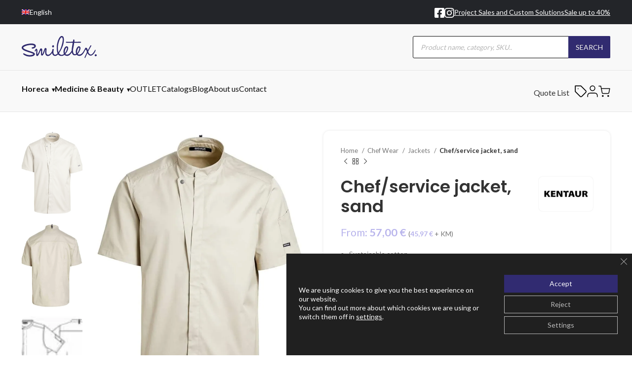

--- FILE ---
content_type: text/html; charset=UTF-8
request_url: https://smiletex.ee/en/product/chef-service-jacket-sand/
body_size: 53037
content:
<!DOCTYPE html>
<html lang="en-US">
<head>
	<meta charset="UTF-8">
	<link rel="profile" href="https://gmpg.org/xfn/11">
	<link rel="pingback" href="https://smiletex.ee/xmlrpc.php">


<!-- Splide Slider CSS -->
<link
  rel="stylesheet"
  href="https://cdn.jsdelivr.net/npm/@splidejs/splide@4.1.3/dist/css/splide.min.css"
/>

<!-- Splide Slider JS -->
<script
  src="https://cdn.jsdelivr.net/npm/@splidejs/splide@4.1.3/dist/js/splide.min.js"
  defer
></script>

			<script>window.MSInputMethodContext && document.documentMode && document.write('<script src="https://smiletex.ee/wp-content/themes/woodmart/js/libs/ie11CustomProperties.min.js"><\/script>');</script>
		<meta name='robots' content='index, follow, max-image-preview:large, max-snippet:-1, max-video-preview:-1' />
<link rel="alternate" hreflang="et" href="https://smiletex.ee/toode/klassikaline-kokajakk-beez/" />
<link rel="alternate" hreflang="en" href="https://smiletex.ee/en/product/chef-service-jacket-sand/" />
<link rel="alternate" hreflang="x-default" href="https://smiletex.ee/toode/klassikaline-kokajakk-beez/" />

<!-- Google Tag Manager for WordPress by gtm4wp.com -->
<script data-cfasync="false" data-pagespeed-no-defer>
	var gtm4wp_datalayer_name = "dataLayer";
	var dataLayer = dataLayer || [];
	const gtm4wp_use_sku_instead = false;
	const gtm4wp_currency = 'EUR';
	const gtm4wp_product_per_impression = 10;
	const gtm4wp_clear_ecommerce = false;
</script>
<!-- End Google Tag Manager for WordPress by gtm4wp.com -->
	<!-- This site is optimized with the Yoast SEO Premium plugin v25.3.1 (Yoast SEO v25.3.1) - https://yoast.com/wordpress/plugins/seo/ -->
	<title>Chef/service jacket, sand | Smiletex.ee</title>
	<meta name="description" content="Sustainable cotton  Recycled polyester from PET bottles in quality 105 and 143  Natural stretch quality 143 - equal to 4% stretch  Smart design - improved fit  A mixture of classic chef jacket and a modern chef shirt  Stand up collar  Collar strap for bib apron      Front with bartacks for easy access to press buttons  Hidden press buttons  One visible press button at the top  Short sleeves  Divided pen pocket on left sleeve  Dart on the back  Side slits" />
	<link rel="canonical" href="https://smiletex.ee/en/product/chef-service-jacket-sand/" />
	<meta property="og:locale" content="en_US" />
	<meta property="og:type" content="product" />
	<meta property="og:title" content="Chef/service jacket, sand" />
	<meta property="og:description" content="Sustainable cotton  Recycled polyester from PET bottles in quality 105 and 143  Natural stretch quality 143 - equal to 4% stretch  Smart design - improved fit  A mixture of classic chef jacket and a modern chef shirt  Stand up collar  Collar strap for bib apron      Front with bartacks for easy access to press buttons  Hidden press buttons  One visible press button at the top  Short sleeves  Divided pen pocket on left sleeve  Dart on the back  Side slits" />
	<meta property="og:url" content="https://smiletex.ee/en/product/chef-service-jacket-sand/" />
	<meta property="og:site_name" content="Smiletex.ee" />
	<meta property="article:modified_time" content="2025-08-05T06:48:19+00:00" />
	<meta property="og:image" content="https://smiletex.ee/wp-content/uploads/2022/08/klassikaline_kokajakk_beez.jpg" />
	<meta property="og:image:width" content="946" />
	<meta property="og:image:height" content="1219" />
	<meta property="og:image:type" content="image/jpeg" /><meta property="og:image" content="https://smiletex.ee/wp-content/uploads/2022/08/klassikaline_kokajakk_beez1.jpg" />
	<meta property="og:image:width" content="864" />
	<meta property="og:image:height" content="1170" />
	<meta property="og:image:type" content="image/jpeg" /><meta property="og:image" content="https://smiletex.ee/wp-content/uploads/2022/08/klassikaline_kokajakk.jpg" />
	<meta property="og:image:width" content="1480" />
	<meta property="og:image:height" content="907" />
	<meta property="og:image:type" content="image/jpeg" />
	<meta name="twitter:card" content="summary_large_image" />
	<meta name="twitter:label1" content="Availability" />
	<meta name="twitter:data1" content="In stock" />
	<script type="application/ld+json" class="yoast-schema-graph">{"@context":"https://schema.org","@graph":[{"@type":["WebPage","ItemPage"],"@id":"https://smiletex.ee/en/product/chef-service-jacket-sand/","url":"https://smiletex.ee/en/product/chef-service-jacket-sand/","name":"Chef/service jacket, sand | Smiletex.ee","isPartOf":{"@id":"https://smiletex.ee/#website"},"primaryImageOfPage":{"@id":"https://smiletex.ee/en/product/chef-service-jacket-sand/#primaryimage"},"image":{"@id":"https://smiletex.ee/en/product/chef-service-jacket-sand/#primaryimage"},"thumbnailUrl":"https://smiletex.ee/wp-content/uploads/2022/08/klassikaline_kokajakk_beez.jpg","description":"• Sustainable cotton • Recycled polyester from PET bottles in quality 105 and 143 • Natural stretch quality 143 - equal to 4% stretch • Smart design - improved fit • A mixture of classic chef jacket and a modern chef shirt • Stand up collar • Collar strap for bib apron • Front with bartacks for easy access to press buttons • Hidden press buttons • One visible press button at the top • Short sleeves • Divided pen pocket on left sleeve • Dart on the back • Side slits","breadcrumb":{"@id":"https://smiletex.ee/en/product/chef-service-jacket-sand/#breadcrumb"},"inLanguage":"en-US","potentialAction":{"@type":"BuyAction","target":"https://smiletex.ee/en/product/chef-service-jacket-sand/"}},{"@type":"ImageObject","inLanguage":"en-US","@id":"https://smiletex.ee/en/product/chef-service-jacket-sand/#primaryimage","url":"https://smiletex.ee/wp-content/uploads/2022/08/klassikaline_kokajakk_beez.jpg","contentUrl":"https://smiletex.ee/wp-content/uploads/2022/08/klassikaline_kokajakk_beez.jpg","width":946,"height":1219},{"@type":"BreadcrumbList","@id":"https://smiletex.ee/en/product/chef-service-jacket-sand/#breadcrumb","itemListElement":[{"@type":"ListItem","position":1,"name":"Avaleht","item":"https://smiletex.ee/en/"},{"@type":"ListItem","position":2,"name":"Shop","item":"https://smiletex.ee/en/shop/"},{"@type":"ListItem","position":3,"name":"Chef/service jacket, sand"}]},{"@type":"WebSite","@id":"https://smiletex.ee/#website","url":"https://smiletex.ee/","name":"Smiletex.ee","description":"Tööriided HoReCa, meditsiini ja äriklientidele!","publisher":{"@id":"https://smiletex.ee/#organization"},"potentialAction":[{"@type":"SearchAction","target":{"@type":"EntryPoint","urlTemplate":"https://smiletex.ee/?s={search_term_string}"},"query-input":{"@type":"PropertyValueSpecification","valueRequired":true,"valueName":"search_term_string"}}],"inLanguage":"en-US"},{"@type":"Organization","@id":"https://smiletex.ee/#organization","name":"Smiletex.ee","url":"https://smiletex.ee/","logo":{"@type":"ImageObject","inLanguage":"en-US","@id":"https://smiletex.ee/#/schema/logo/image/","url":"https://smiletex.ee/wp-content/uploads/2023/03/logo.png","contentUrl":"https://smiletex.ee/wp-content/uploads/2023/03/logo.png","width":600,"height":185,"caption":"Smiletex.ee"},"image":{"@id":"https://smiletex.ee/#/schema/logo/image/"},"sameAs":["https://www.facebook.com/smiletex/","https://www.instagram.com/smiletex_textiles"],"hasMerchantReturnPolicy":{"@type":"MerchantReturnPolicy","merchantReturnLink":"https://smiletex.ee/muugitingimused/"}}]}</script>
	<meta property="og:availability" content="instock" />
	<meta property="product:availability" content="instock" />
	<meta property="product:retailer_item_id" content="23516-123-0-0-203" />
	<meta property="product:condition" content="new" />
	<!-- / Yoast SEO Premium plugin. -->


<link rel='dns-prefetch' href='//fonts.googleapis.com' />
<link rel="alternate" type="application/rss+xml" title="Smiletex.ee &raquo; Feed" href="https://smiletex.ee/en/feed/" />
<link rel="alternate" type="application/rss+xml" title="Smiletex.ee &raquo; Comments Feed" href="https://smiletex.ee/en/comments/feed/" />
<link rel="alternate" title="oEmbed (JSON)" type="application/json+oembed" href="https://smiletex.ee/en/wp-json/oembed/1.0/embed?url=https%3A%2F%2Fsmiletex.ee%2Fen%2Fproduct%2Fchef-service-jacket-sand%2F" />
<link rel="alternate" title="oEmbed (XML)" type="text/xml+oembed" href="https://smiletex.ee/en/wp-json/oembed/1.0/embed?url=https%3A%2F%2Fsmiletex.ee%2Fen%2Fproduct%2Fchef-service-jacket-sand%2F&#038;format=xml" />
<style id='wp-img-auto-sizes-contain-inline-css' type='text/css'>
img:is([sizes=auto i],[sizes^="auto," i]){contain-intrinsic-size:3000px 1500px}
/*# sourceURL=wp-img-auto-sizes-contain-inline-css */
</style>
<link rel='stylesheet' id='berocket_products_label_style-css' href='https://smiletex.ee/wp-content/plugins/advanced-product-labels-for-woocommerce/css/frontend.css?ver=1.2.9' type='text/css' media='all' />
<style id='berocket_products_label_style-inline-css' type='text/css'>

        .berocket_better_labels:before,
        .berocket_better_labels:after {
            clear: both;
            content: " ";
            display: block;
        }
        .berocket_better_labels.berocket_better_labels_image {
            position: absolute!important;
            top: 0px!important;
            
            left: 0px!important;
            right: 0px!important;
            pointer-events: none;
        }
        .berocket_better_labels.berocket_better_labels_image * {
            pointer-events: none;
        }
        .berocket_better_labels.berocket_better_labels_image img,
        .berocket_better_labels.berocket_better_labels_image .fa,
        .berocket_better_labels.berocket_better_labels_image .berocket_color_label,
        .berocket_better_labels.berocket_better_labels_image .berocket_image_background,
        .berocket_better_labels .berocket_better_labels_line .br_alabel,
        .berocket_better_labels .berocket_better_labels_line .br_alabel span {
            pointer-events: all;
        }
        .berocket_better_labels .berocket_color_label,
        .br_alabel .berocket_color_label {
            width: 100%;
            height: 100%;
            display: block;
        }
        .berocket_better_labels .berocket_better_labels_position_left {
            text-align:left;
            float: left;
            clear: left;
        }
        .berocket_better_labels .berocket_better_labels_position_center {
            text-align:center;
        }
        .berocket_better_labels .berocket_better_labels_position_right {
            text-align:right;
            float: right;
            clear: right;
        }
        .berocket_better_labels.berocket_better_labels_label {
            clear: both
        }
        .berocket_better_labels .berocket_better_labels_line {
            line-height: 1px;
        }
        .berocket_better_labels.berocket_better_labels_label .berocket_better_labels_line {
            clear: none;
        }
        .berocket_better_labels .berocket_better_labels_position_left .berocket_better_labels_line {
            clear: left;
        }
        .berocket_better_labels .berocket_better_labels_position_right .berocket_better_labels_line {
            clear: right;
        }
        .berocket_better_labels .berocket_better_labels_line .br_alabel {
            display: inline-block;
            position: relative;
            top: 0!important;
            left: 0!important;
            right: 0!important;
            line-height: 1px;
        }.berocket_better_labels .berocket_better_labels_position {
                display: flex;
                flex-direction: column;
            }
            .berocket_better_labels .berocket_better_labels_position.berocket_better_labels_position_left {
                align-items: start;
            }
            .berocket_better_labels .berocket_better_labels_position.berocket_better_labels_position_right {
                align-items: end;
            }
            .berocket_better_labels .berocket_better_labels_position.berocket_better_labels_position_center {
                align-items: center;
            }
            .berocket_better_labels .berocket_better_labels_position .berocket_better_labels_inline {
                display: flex;
                align-items: start;
            }
/*# sourceURL=berocket_products_label_style-inline-css */
</style>
<link rel='stylesheet' id='bootstrap-css' href='https://smiletex.ee/wp-content/themes/woodmart/css/bootstrap-light.min.css?ver=7.1.4' type='text/css' media='all' />
<link rel='stylesheet' id='woodmart-style-css' href='https://smiletex.ee/wp-content/themes/woodmart/css/parts/base.min.css?ver=7.1.4' type='text/css' media='all' />
<link rel='stylesheet' id='wd-widget-price-filter-css' href='https://smiletex.ee/wp-content/themes/woodmart/css/parts/woo-widget-price-filter.min.css?ver=7.1.4' type='text/css' media='all' />
<link rel='stylesheet' id='sbi_styles-css' href='https://smiletex.ee/wp-content/plugins/instagram-feed/css/sbi-styles.min.css?ver=6.6.1' type='text/css' media='all' />
<link rel='stylesheet' id='wp-block-library-css' href='https://smiletex.ee/wp-includes/css/dist/block-library/style.min.css?ver=6.9' type='text/css' media='all' />
<style id='wp-block-media-text-inline-css' type='text/css'>
.wp-block-media-text{box-sizing:border-box;
  /*!rtl:begin:ignore*/direction:ltr;
  /*!rtl:end:ignore*/display:grid;grid-template-columns:50% 1fr;grid-template-rows:auto}.wp-block-media-text.has-media-on-the-right{grid-template-columns:1fr 50%}.wp-block-media-text.is-vertically-aligned-top>.wp-block-media-text__content,.wp-block-media-text.is-vertically-aligned-top>.wp-block-media-text__media{align-self:start}.wp-block-media-text.is-vertically-aligned-center>.wp-block-media-text__content,.wp-block-media-text.is-vertically-aligned-center>.wp-block-media-text__media,.wp-block-media-text>.wp-block-media-text__content,.wp-block-media-text>.wp-block-media-text__media{align-self:center}.wp-block-media-text.is-vertically-aligned-bottom>.wp-block-media-text__content,.wp-block-media-text.is-vertically-aligned-bottom>.wp-block-media-text__media{align-self:end}.wp-block-media-text>.wp-block-media-text__media{
  /*!rtl:begin:ignore*/grid-column:1;grid-row:1;
  /*!rtl:end:ignore*/margin:0}.wp-block-media-text>.wp-block-media-text__content{direction:ltr;
  /*!rtl:begin:ignore*/grid-column:2;grid-row:1;
  /*!rtl:end:ignore*/padding:0 8%;word-break:break-word}.wp-block-media-text.has-media-on-the-right>.wp-block-media-text__media{
  /*!rtl:begin:ignore*/grid-column:2;grid-row:1
  /*!rtl:end:ignore*/}.wp-block-media-text.has-media-on-the-right>.wp-block-media-text__content{
  /*!rtl:begin:ignore*/grid-column:1;grid-row:1
  /*!rtl:end:ignore*/}.wp-block-media-text__media a{display:block}.wp-block-media-text__media img,.wp-block-media-text__media video{height:auto;max-width:unset;vertical-align:middle;width:100%}.wp-block-media-text.is-image-fill>.wp-block-media-text__media{background-size:cover;height:100%;min-height:250px}.wp-block-media-text.is-image-fill>.wp-block-media-text__media>a{display:block;height:100%}.wp-block-media-text.is-image-fill>.wp-block-media-text__media img{height:1px;margin:-1px;overflow:hidden;padding:0;position:absolute;width:1px;clip:rect(0,0,0,0);border:0}.wp-block-media-text.is-image-fill-element>.wp-block-media-text__media{height:100%;min-height:250px}.wp-block-media-text.is-image-fill-element>.wp-block-media-text__media>a{display:block;height:100%}.wp-block-media-text.is-image-fill-element>.wp-block-media-text__media img{height:100%;object-fit:cover;width:100%}@media (max-width:600px){.wp-block-media-text.is-stacked-on-mobile{grid-template-columns:100%!important}.wp-block-media-text.is-stacked-on-mobile>.wp-block-media-text__media{grid-column:1;grid-row:1}.wp-block-media-text.is-stacked-on-mobile>.wp-block-media-text__content{grid-column:1;grid-row:2}}
/*# sourceURL=https://smiletex.ee/wp-includes/blocks/media-text/style.min.css */
</style>
<style id='wp-block-paragraph-inline-css' type='text/css'>
.is-small-text{font-size:.875em}.is-regular-text{font-size:1em}.is-large-text{font-size:2.25em}.is-larger-text{font-size:3em}.has-drop-cap:not(:focus):first-letter{float:left;font-size:8.4em;font-style:normal;font-weight:100;line-height:.68;margin:.05em .1em 0 0;text-transform:uppercase}body.rtl .has-drop-cap:not(:focus):first-letter{float:none;margin-left:.1em}p.has-drop-cap.has-background{overflow:hidden}:root :where(p.has-background){padding:1.25em 2.375em}:where(p.has-text-color:not(.has-link-color)) a{color:inherit}p.has-text-align-left[style*="writing-mode:vertical-lr"],p.has-text-align-right[style*="writing-mode:vertical-rl"]{rotate:180deg}
/*# sourceURL=https://smiletex.ee/wp-includes/blocks/paragraph/style.min.css */
</style>
<link rel='stylesheet' id='wc-blocks-style-css' href='https://smiletex.ee/wp-content/plugins/woocommerce/assets/client/blocks/wc-blocks.css?ver=wc-9.6.1' type='text/css' media='all' />
<style id='global-styles-inline-css' type='text/css'>
:root{--wp--preset--aspect-ratio--square: 1;--wp--preset--aspect-ratio--4-3: 4/3;--wp--preset--aspect-ratio--3-4: 3/4;--wp--preset--aspect-ratio--3-2: 3/2;--wp--preset--aspect-ratio--2-3: 2/3;--wp--preset--aspect-ratio--16-9: 16/9;--wp--preset--aspect-ratio--9-16: 9/16;--wp--preset--color--black: #000000;--wp--preset--color--cyan-bluish-gray: #abb8c3;--wp--preset--color--white: #ffffff;--wp--preset--color--pale-pink: #f78da7;--wp--preset--color--vivid-red: #cf2e2e;--wp--preset--color--luminous-vivid-orange: #ff6900;--wp--preset--color--luminous-vivid-amber: #fcb900;--wp--preset--color--light-green-cyan: #7bdcb5;--wp--preset--color--vivid-green-cyan: #00d084;--wp--preset--color--pale-cyan-blue: #8ed1fc;--wp--preset--color--vivid-cyan-blue: #0693e3;--wp--preset--color--vivid-purple: #9b51e0;--wp--preset--gradient--vivid-cyan-blue-to-vivid-purple: linear-gradient(135deg,rgb(6,147,227) 0%,rgb(155,81,224) 100%);--wp--preset--gradient--light-green-cyan-to-vivid-green-cyan: linear-gradient(135deg,rgb(122,220,180) 0%,rgb(0,208,130) 100%);--wp--preset--gradient--luminous-vivid-amber-to-luminous-vivid-orange: linear-gradient(135deg,rgb(252,185,0) 0%,rgb(255,105,0) 100%);--wp--preset--gradient--luminous-vivid-orange-to-vivid-red: linear-gradient(135deg,rgb(255,105,0) 0%,rgb(207,46,46) 100%);--wp--preset--gradient--very-light-gray-to-cyan-bluish-gray: linear-gradient(135deg,rgb(238,238,238) 0%,rgb(169,184,195) 100%);--wp--preset--gradient--cool-to-warm-spectrum: linear-gradient(135deg,rgb(74,234,220) 0%,rgb(151,120,209) 20%,rgb(207,42,186) 40%,rgb(238,44,130) 60%,rgb(251,105,98) 80%,rgb(254,248,76) 100%);--wp--preset--gradient--blush-light-purple: linear-gradient(135deg,rgb(255,206,236) 0%,rgb(152,150,240) 100%);--wp--preset--gradient--blush-bordeaux: linear-gradient(135deg,rgb(254,205,165) 0%,rgb(254,45,45) 50%,rgb(107,0,62) 100%);--wp--preset--gradient--luminous-dusk: linear-gradient(135deg,rgb(255,203,112) 0%,rgb(199,81,192) 50%,rgb(65,88,208) 100%);--wp--preset--gradient--pale-ocean: linear-gradient(135deg,rgb(255,245,203) 0%,rgb(182,227,212) 50%,rgb(51,167,181) 100%);--wp--preset--gradient--electric-grass: linear-gradient(135deg,rgb(202,248,128) 0%,rgb(113,206,126) 100%);--wp--preset--gradient--midnight: linear-gradient(135deg,rgb(2,3,129) 0%,rgb(40,116,252) 100%);--wp--preset--font-size--small: 13px;--wp--preset--font-size--medium: 20px;--wp--preset--font-size--large: 36px;--wp--preset--font-size--x-large: 42px;--wp--preset--font-family--inter: "Inter", sans-serif;--wp--preset--font-family--cardo: Cardo;--wp--preset--spacing--20: 0.44rem;--wp--preset--spacing--30: 0.67rem;--wp--preset--spacing--40: 1rem;--wp--preset--spacing--50: 1.5rem;--wp--preset--spacing--60: 2.25rem;--wp--preset--spacing--70: 3.38rem;--wp--preset--spacing--80: 5.06rem;--wp--preset--shadow--natural: 6px 6px 9px rgba(0, 0, 0, 0.2);--wp--preset--shadow--deep: 12px 12px 50px rgba(0, 0, 0, 0.4);--wp--preset--shadow--sharp: 6px 6px 0px rgba(0, 0, 0, 0.2);--wp--preset--shadow--outlined: 6px 6px 0px -3px rgb(255, 255, 255), 6px 6px rgb(0, 0, 0);--wp--preset--shadow--crisp: 6px 6px 0px rgb(0, 0, 0);}:where(.is-layout-flex){gap: 0.5em;}:where(.is-layout-grid){gap: 0.5em;}body .is-layout-flex{display: flex;}.is-layout-flex{flex-wrap: wrap;align-items: center;}.is-layout-flex > :is(*, div){margin: 0;}body .is-layout-grid{display: grid;}.is-layout-grid > :is(*, div){margin: 0;}:where(.wp-block-columns.is-layout-flex){gap: 2em;}:where(.wp-block-columns.is-layout-grid){gap: 2em;}:where(.wp-block-post-template.is-layout-flex){gap: 1.25em;}:where(.wp-block-post-template.is-layout-grid){gap: 1.25em;}.has-black-color{color: var(--wp--preset--color--black) !important;}.has-cyan-bluish-gray-color{color: var(--wp--preset--color--cyan-bluish-gray) !important;}.has-white-color{color: var(--wp--preset--color--white) !important;}.has-pale-pink-color{color: var(--wp--preset--color--pale-pink) !important;}.has-vivid-red-color{color: var(--wp--preset--color--vivid-red) !important;}.has-luminous-vivid-orange-color{color: var(--wp--preset--color--luminous-vivid-orange) !important;}.has-luminous-vivid-amber-color{color: var(--wp--preset--color--luminous-vivid-amber) !important;}.has-light-green-cyan-color{color: var(--wp--preset--color--light-green-cyan) !important;}.has-vivid-green-cyan-color{color: var(--wp--preset--color--vivid-green-cyan) !important;}.has-pale-cyan-blue-color{color: var(--wp--preset--color--pale-cyan-blue) !important;}.has-vivid-cyan-blue-color{color: var(--wp--preset--color--vivid-cyan-blue) !important;}.has-vivid-purple-color{color: var(--wp--preset--color--vivid-purple) !important;}.has-black-background-color{background-color: var(--wp--preset--color--black) !important;}.has-cyan-bluish-gray-background-color{background-color: var(--wp--preset--color--cyan-bluish-gray) !important;}.has-white-background-color{background-color: var(--wp--preset--color--white) !important;}.has-pale-pink-background-color{background-color: var(--wp--preset--color--pale-pink) !important;}.has-vivid-red-background-color{background-color: var(--wp--preset--color--vivid-red) !important;}.has-luminous-vivid-orange-background-color{background-color: var(--wp--preset--color--luminous-vivid-orange) !important;}.has-luminous-vivid-amber-background-color{background-color: var(--wp--preset--color--luminous-vivid-amber) !important;}.has-light-green-cyan-background-color{background-color: var(--wp--preset--color--light-green-cyan) !important;}.has-vivid-green-cyan-background-color{background-color: var(--wp--preset--color--vivid-green-cyan) !important;}.has-pale-cyan-blue-background-color{background-color: var(--wp--preset--color--pale-cyan-blue) !important;}.has-vivid-cyan-blue-background-color{background-color: var(--wp--preset--color--vivid-cyan-blue) !important;}.has-vivid-purple-background-color{background-color: var(--wp--preset--color--vivid-purple) !important;}.has-black-border-color{border-color: var(--wp--preset--color--black) !important;}.has-cyan-bluish-gray-border-color{border-color: var(--wp--preset--color--cyan-bluish-gray) !important;}.has-white-border-color{border-color: var(--wp--preset--color--white) !important;}.has-pale-pink-border-color{border-color: var(--wp--preset--color--pale-pink) !important;}.has-vivid-red-border-color{border-color: var(--wp--preset--color--vivid-red) !important;}.has-luminous-vivid-orange-border-color{border-color: var(--wp--preset--color--luminous-vivid-orange) !important;}.has-luminous-vivid-amber-border-color{border-color: var(--wp--preset--color--luminous-vivid-amber) !important;}.has-light-green-cyan-border-color{border-color: var(--wp--preset--color--light-green-cyan) !important;}.has-vivid-green-cyan-border-color{border-color: var(--wp--preset--color--vivid-green-cyan) !important;}.has-pale-cyan-blue-border-color{border-color: var(--wp--preset--color--pale-cyan-blue) !important;}.has-vivid-cyan-blue-border-color{border-color: var(--wp--preset--color--vivid-cyan-blue) !important;}.has-vivid-purple-border-color{border-color: var(--wp--preset--color--vivid-purple) !important;}.has-vivid-cyan-blue-to-vivid-purple-gradient-background{background: var(--wp--preset--gradient--vivid-cyan-blue-to-vivid-purple) !important;}.has-light-green-cyan-to-vivid-green-cyan-gradient-background{background: var(--wp--preset--gradient--light-green-cyan-to-vivid-green-cyan) !important;}.has-luminous-vivid-amber-to-luminous-vivid-orange-gradient-background{background: var(--wp--preset--gradient--luminous-vivid-amber-to-luminous-vivid-orange) !important;}.has-luminous-vivid-orange-to-vivid-red-gradient-background{background: var(--wp--preset--gradient--luminous-vivid-orange-to-vivid-red) !important;}.has-very-light-gray-to-cyan-bluish-gray-gradient-background{background: var(--wp--preset--gradient--very-light-gray-to-cyan-bluish-gray) !important;}.has-cool-to-warm-spectrum-gradient-background{background: var(--wp--preset--gradient--cool-to-warm-spectrum) !important;}.has-blush-light-purple-gradient-background{background: var(--wp--preset--gradient--blush-light-purple) !important;}.has-blush-bordeaux-gradient-background{background: var(--wp--preset--gradient--blush-bordeaux) !important;}.has-luminous-dusk-gradient-background{background: var(--wp--preset--gradient--luminous-dusk) !important;}.has-pale-ocean-gradient-background{background: var(--wp--preset--gradient--pale-ocean) !important;}.has-electric-grass-gradient-background{background: var(--wp--preset--gradient--electric-grass) !important;}.has-midnight-gradient-background{background: var(--wp--preset--gradient--midnight) !important;}.has-small-font-size{font-size: var(--wp--preset--font-size--small) !important;}.has-medium-font-size{font-size: var(--wp--preset--font-size--medium) !important;}.has-large-font-size{font-size: var(--wp--preset--font-size--large) !important;}.has-x-large-font-size{font-size: var(--wp--preset--font-size--x-large) !important;}
/*# sourceURL=global-styles-inline-css */
</style>

<style id='classic-theme-styles-inline-css' type='text/css'>
/*! This file is auto-generated */
.wp-block-button__link{color:#fff;background-color:#32373c;border-radius:9999px;box-shadow:none;text-decoration:none;padding:calc(.667em + 2px) calc(1.333em + 2px);font-size:1.125em}.wp-block-file__button{background:#32373c;color:#fff;text-decoration:none}
/*# sourceURL=/wp-includes/css/classic-themes.min.css */
</style>
<link rel='stylesheet' id='smaily_for_woocommerce-front_style-css' href='https://smiletex.ee/wp-content/plugins/smaily-for-woocommerce/static/front-style.css?ver=1.12.3' type='text/css' media='all' />
<style id='woocommerce-inline-inline-css' type='text/css'>
.woocommerce form .form-row .required { visibility: visible; }
/*# sourceURL=woocommerce-inline-inline-css */
</style>
<link rel='stylesheet' id='wpml-legacy-dropdown-0-css' href='https://smiletex.ee/wp-content/plugins/sitepress-multilingual-cms/templates/language-switchers/legacy-dropdown/style.min.css?ver=1' type='text/css' media='all' />
<link rel='stylesheet' id='montonio-style-css' href='https://smiletex.ee/wp-content/plugins/montonio-for-woocommerce/v2/assets/css/montonio-style.css?ver=7.1.5' type='text/css' media='all' />
<link rel='stylesheet' id='brands-styles-css' href='https://smiletex.ee/wp-content/plugins/woocommerce/assets/css/brands.css?ver=9.6.1' type='text/css' media='all' />
<link rel='stylesheet' id='dgwt-wcas-style-css' href='https://smiletex.ee/wp-content/plugins/ajax-search-for-woocommerce-premium/assets/css/style.min.css?ver=1.20.0' type='text/css' media='all' />
<link rel='stylesheet' id='yith_ywraq_frontend-css' href='https://smiletex.ee/wp-content/plugins/yith-woocommerce-request-a-quote-premium/assets/css/ywraq-frontend.css?ver=4.9.0' type='text/css' media='all' />
<style id='yith_ywraq_frontend-inline-css' type='text/css'>
:root {
		--ywraq_layout_button_bg_color: #505052;
		--ywraq_layout_button_bg_color_hover: #505052;
		--ywraq_layout_button_border_color: #505052;
		--ywraq_layout_button_border_color_hover: #505052;
		--ywraq_layout_button_color: #fff;
		--ywraq_layout_button_color_hover: #fff;
		
		--ywraq_checkout_button_bg_color: #0066b4;
		--ywraq_checkout_button_bg_color_hover: #044a80;
		--ywraq_checkout_button_border_color: #0066b4;
		--ywraq_checkout_button_border_color_hover: #044a80;
		--ywraq_checkout_button_color: #ffffff;
		--ywraq_checkout_button_color_hover: #ffffff;
		
		--ywraq_accept_button_bg_color: #0066b4;
		--ywraq_accept_button_bg_color_hover: #044a80;
		--ywraq_accept_button_border_color: #0066b4;
		--ywraq_accept_button_border_color_hover: #044a80;
		--ywraq_accept_button_color: #ffffff;
		--ywraq_accept_button_color_hover: #ffffff;
		
		--ywraq_reject_button_bg_color: transparent;
		--ywraq_reject_button_bg_color_hover: #CC2B2B;
		--ywraq_reject_button_border_color: #CC2B2B;
		--ywraq_reject_button_border_color_hover: #CC2B2B;
		--ywraq_reject_button_color: #CC2B2B;
		--ywraq_reject_button_color_hover: #ffffff;
		}		
.woocommerce.single-product button.single_add_to_cart_button.button {margin-right: 5px;}
	.woocommerce.single-product .product .yith-ywraq-add-to-quote {display: inline-block; vertical-align: middle;margin-top: 5px;}
	
/*# sourceURL=yith_ywraq_frontend-inline-css */
</style>
<link rel='stylesheet' id='e-animations-css' href='https://smiletex.ee/wp-content/plugins/elementor/assets/lib/animations/animations.min.css?ver=3.16.4' type='text/css' media='all' />
<link rel='stylesheet' id='moove_gdpr_frontend-css' href='https://smiletex.ee/wp-content/plugins/gdpr-cookie-compliance/dist/styles/gdpr-main-nf.css?ver=4.15.10' type='text/css' media='all' />
<style id='moove_gdpr_frontend-inline-css' type='text/css'>

				#moove_gdpr_cookie_modal .moove-gdpr-modal-content .moove-gdpr-modal-footer-content .moove-gdpr-button-holder a.mgbutton.moove-gdpr-modal-reject-all,
				#moove_gdpr_cookie_modal .moove-gdpr-modal-content .moove-gdpr-modal-footer-content .moove-gdpr-button-holder button.mgbutton.moove-gdpr-modal-reject-all,
				.gdpr_cookie_settings_shortcode_content .gdpr-shr-button.button-green.moove-gdpr-modal-reject-all {
					background-color: transparent;
				   opacity: .7;
				   color: #202020;
				}

				#moove_gdpr_cookie_modal .moove-gdpr-modal-content .moove-gdpr-modal-footer-content .moove-gdpr-button-holder a.mgbutton.moove-gdpr-modal-reject-all:hover,
				#moove_gdpr_cookie_modal .moove-gdpr-modal-content .moove-gdpr-modal-footer-content .moove-gdpr-button-holder button.mgbutton.moove-gdpr-modal-reject-all:hover,
				.gdpr_cookie_settings_shortcode_content .gdpr-shr-button.button-green.moove-gdpr-modal-reject-all:hover {
					background-color: #202020;
					box-shadow: none;
					color: #fff;
					opacity: 1;
				}
							#moove_gdpr_cookie_info_bar .moove-gdpr-info-bar-container .moove-gdpr-info-bar-content a.mgbutton.moove-gdpr-infobar-reject-btn, 
				#moove_gdpr_cookie_info_bar .moove-gdpr-info-bar-container .moove-gdpr-info-bar-content button.mgbutton.moove-gdpr-infobar-reject-btn {
					background-color: transparent;
				   box-shadow: inset 0 0 0 1px currentColor;
				   opacity: .7;
				   color: #202020;
				}

				#moove_gdpr_cookie_info_bar .moove-gdpr-info-bar-container .moove-gdpr-info-bar-content a.mgbutton.moove-gdpr-infobar-reject-btn:hover, 
				#moove_gdpr_cookie_info_bar .moove-gdpr-info-bar-container .moove-gdpr-info-bar-content button.mgbutton.moove-gdpr-infobar-reject-btn:hover {
					background-color: #202020;
					box-shadow: none;
					color: #fff;
					opacity: 1;
				}

				#moove_gdpr_cookie_info_bar:not(.gdpr-full-screen-infobar).moove-gdpr-dark-scheme .moove-gdpr-info-bar-container .moove-gdpr-info-bar-content a.mgbutton.moove-gdpr-infobar-reject-btn, #moove_gdpr_cookie_info_bar:not(.gdpr-full-screen-infobar).moove-gdpr-dark-scheme .moove-gdpr-info-bar-container .moove-gdpr-info-bar-content button.mgbutton.moove-gdpr-infobar-reject-btn {
					background-color: transparent;
				   box-shadow: inset 0 0 0 1px currentColor;
				   opacity: .7;
				   color: #fff;
				}

				#moove_gdpr_cookie_info_bar:not(.gdpr-full-screen-infobar).moove-gdpr-dark-scheme .moove-gdpr-info-bar-container .moove-gdpr-info-bar-content a.mgbutton.moove-gdpr-infobar-reject-btn:hover, #moove_gdpr_cookie_info_bar:not(.gdpr-full-screen-infobar).moove-gdpr-dark-scheme .moove-gdpr-info-bar-container .moove-gdpr-info-bar-content button.mgbutton.moove-gdpr-infobar-reject-btn:hover {
					box-shadow: none;
				   opacity: 1;
				   color: #202020;
				   background-color: #fff;
				}
							#moove_gdpr_cookie_modal .moove-gdpr-modal-content .moove-gdpr-tab-main h3.tab-title, 
				#moove_gdpr_cookie_modal .moove-gdpr-modal-content .moove-gdpr-tab-main span.tab-title,
				#moove_gdpr_cookie_modal .moove-gdpr-modal-content .moove-gdpr-modal-left-content #moove-gdpr-menu li a, 
				#moove_gdpr_cookie_modal .moove-gdpr-modal-content .moove-gdpr-modal-left-content #moove-gdpr-menu li button,
				#moove_gdpr_cookie_modal .moove-gdpr-modal-content .moove-gdpr-modal-left-content .moove-gdpr-branding-cnt a,
				#moove_gdpr_cookie_modal .moove-gdpr-modal-content .moove-gdpr-modal-footer-content .moove-gdpr-button-holder a.mgbutton, 
				#moove_gdpr_cookie_modal .moove-gdpr-modal-content .moove-gdpr-modal-footer-content .moove-gdpr-button-holder button.mgbutton,
				#moove_gdpr_cookie_modal .cookie-switch .cookie-slider:after, 
				#moove_gdpr_cookie_modal .cookie-switch .slider:after, 
				#moove_gdpr_cookie_modal .switch .cookie-slider:after, 
				#moove_gdpr_cookie_modal .switch .slider:after,
				#moove_gdpr_cookie_info_bar .moove-gdpr-info-bar-container .moove-gdpr-info-bar-content p, 
				#moove_gdpr_cookie_info_bar .moove-gdpr-info-bar-container .moove-gdpr-info-bar-content p a,
				#moove_gdpr_cookie_info_bar .moove-gdpr-info-bar-container .moove-gdpr-info-bar-content a.mgbutton, 
				#moove_gdpr_cookie_info_bar .moove-gdpr-info-bar-container .moove-gdpr-info-bar-content button.mgbutton,
				#moove_gdpr_cookie_modal .moove-gdpr-modal-content .moove-gdpr-tab-main .moove-gdpr-tab-main-content h1, 
				#moove_gdpr_cookie_modal .moove-gdpr-modal-content .moove-gdpr-tab-main .moove-gdpr-tab-main-content h2, 
				#moove_gdpr_cookie_modal .moove-gdpr-modal-content .moove-gdpr-tab-main .moove-gdpr-tab-main-content h3, 
				#moove_gdpr_cookie_modal .moove-gdpr-modal-content .moove-gdpr-tab-main .moove-gdpr-tab-main-content h4, 
				#moove_gdpr_cookie_modal .moove-gdpr-modal-content .moove-gdpr-tab-main .moove-gdpr-tab-main-content h5, 
				#moove_gdpr_cookie_modal .moove-gdpr-modal-content .moove-gdpr-tab-main .moove-gdpr-tab-main-content h6,
				#moove_gdpr_cookie_modal .moove-gdpr-modal-content.moove_gdpr_modal_theme_v2 .moove-gdpr-modal-title .tab-title,
				#moove_gdpr_cookie_modal .moove-gdpr-modal-content.moove_gdpr_modal_theme_v2 .moove-gdpr-tab-main h3.tab-title, 
				#moove_gdpr_cookie_modal .moove-gdpr-modal-content.moove_gdpr_modal_theme_v2 .moove-gdpr-tab-main span.tab-title,
				#moove_gdpr_cookie_modal .moove-gdpr-modal-content.moove_gdpr_modal_theme_v2 .moove-gdpr-branding-cnt a {
				 	font-weight: inherit				}
			#moove_gdpr_cookie_modal,#moove_gdpr_cookie_info_bar,.gdpr_cookie_settings_shortcode_content{font-family:inherit}#moove_gdpr_save_popup_settings_button{background-color:#373737;color:#fff}#moove_gdpr_save_popup_settings_button:hover{background-color:#000}#moove_gdpr_cookie_info_bar .moove-gdpr-info-bar-container .moove-gdpr-info-bar-content a.mgbutton,#moove_gdpr_cookie_info_bar .moove-gdpr-info-bar-container .moove-gdpr-info-bar-content button.mgbutton{background-color:#312b71}#moove_gdpr_cookie_modal .moove-gdpr-modal-content .moove-gdpr-modal-footer-content .moove-gdpr-button-holder a.mgbutton,#moove_gdpr_cookie_modal .moove-gdpr-modal-content .moove-gdpr-modal-footer-content .moove-gdpr-button-holder button.mgbutton,.gdpr_cookie_settings_shortcode_content .gdpr-shr-button.button-green{background-color:#312b71;border-color:#312b71}#moove_gdpr_cookie_modal .moove-gdpr-modal-content .moove-gdpr-modal-footer-content .moove-gdpr-button-holder a.mgbutton:hover,#moove_gdpr_cookie_modal .moove-gdpr-modal-content .moove-gdpr-modal-footer-content .moove-gdpr-button-holder button.mgbutton:hover,.gdpr_cookie_settings_shortcode_content .gdpr-shr-button.button-green:hover{background-color:#fff;color:#312b71}#moove_gdpr_cookie_modal .moove-gdpr-modal-content .moove-gdpr-modal-close i,#moove_gdpr_cookie_modal .moove-gdpr-modal-content .moove-gdpr-modal-close span.gdpr-icon{background-color:#312b71;border:1px solid #312b71}#moove_gdpr_cookie_info_bar span.change-settings-button.focus-g,#moove_gdpr_cookie_info_bar span.change-settings-button:focus,#moove_gdpr_cookie_info_bar button.change-settings-button.focus-g,#moove_gdpr_cookie_info_bar button.change-settings-button:focus{-webkit-box-shadow:0 0 1px 3px #312b71;-moz-box-shadow:0 0 1px 3px #312b71;box-shadow:0 0 1px 3px #312b71}#moove_gdpr_cookie_modal .moove-gdpr-modal-content .moove-gdpr-modal-close i:hover,#moove_gdpr_cookie_modal .moove-gdpr-modal-content .moove-gdpr-modal-close span.gdpr-icon:hover,#moove_gdpr_cookie_info_bar span[data-href]>u.change-settings-button{color:#312b71}#moove_gdpr_cookie_modal .moove-gdpr-modal-content .moove-gdpr-modal-left-content #moove-gdpr-menu li.menu-item-selected a span.gdpr-icon,#moove_gdpr_cookie_modal .moove-gdpr-modal-content .moove-gdpr-modal-left-content #moove-gdpr-menu li.menu-item-selected button span.gdpr-icon{color:inherit}#moove_gdpr_cookie_modal .moove-gdpr-modal-content .moove-gdpr-modal-left-content #moove-gdpr-menu li a span.gdpr-icon,#moove_gdpr_cookie_modal .moove-gdpr-modal-content .moove-gdpr-modal-left-content #moove-gdpr-menu li button span.gdpr-icon{color:inherit}#moove_gdpr_cookie_modal .gdpr-acc-link{line-height:0;font-size:0;color:transparent;position:absolute}#moove_gdpr_cookie_modal .moove-gdpr-modal-content .moove-gdpr-modal-close:hover i,#moove_gdpr_cookie_modal .moove-gdpr-modal-content .moove-gdpr-modal-left-content #moove-gdpr-menu li a,#moove_gdpr_cookie_modal .moove-gdpr-modal-content .moove-gdpr-modal-left-content #moove-gdpr-menu li button,#moove_gdpr_cookie_modal .moove-gdpr-modal-content .moove-gdpr-modal-left-content #moove-gdpr-menu li button i,#moove_gdpr_cookie_modal .moove-gdpr-modal-content .moove-gdpr-modal-left-content #moove-gdpr-menu li a i,#moove_gdpr_cookie_modal .moove-gdpr-modal-content .moove-gdpr-tab-main .moove-gdpr-tab-main-content a:hover,#moove_gdpr_cookie_info_bar.moove-gdpr-dark-scheme .moove-gdpr-info-bar-container .moove-gdpr-info-bar-content a.mgbutton:hover,#moove_gdpr_cookie_info_bar.moove-gdpr-dark-scheme .moove-gdpr-info-bar-container .moove-gdpr-info-bar-content button.mgbutton:hover,#moove_gdpr_cookie_info_bar.moove-gdpr-dark-scheme .moove-gdpr-info-bar-container .moove-gdpr-info-bar-content a:hover,#moove_gdpr_cookie_info_bar.moove-gdpr-dark-scheme .moove-gdpr-info-bar-container .moove-gdpr-info-bar-content button:hover,#moove_gdpr_cookie_info_bar.moove-gdpr-dark-scheme .moove-gdpr-info-bar-container .moove-gdpr-info-bar-content span.change-settings-button:hover,#moove_gdpr_cookie_info_bar.moove-gdpr-dark-scheme .moove-gdpr-info-bar-container .moove-gdpr-info-bar-content button.change-settings-button:hover,#moove_gdpr_cookie_info_bar.moove-gdpr-dark-scheme .moove-gdpr-info-bar-container .moove-gdpr-info-bar-content u.change-settings-button:hover,#moove_gdpr_cookie_info_bar span[data-href]>u.change-settings-button,#moove_gdpr_cookie_info_bar.moove-gdpr-dark-scheme .moove-gdpr-info-bar-container .moove-gdpr-info-bar-content a.mgbutton.focus-g,#moove_gdpr_cookie_info_bar.moove-gdpr-dark-scheme .moove-gdpr-info-bar-container .moove-gdpr-info-bar-content button.mgbutton.focus-g,#moove_gdpr_cookie_info_bar.moove-gdpr-dark-scheme .moove-gdpr-info-bar-container .moove-gdpr-info-bar-content a.focus-g,#moove_gdpr_cookie_info_bar.moove-gdpr-dark-scheme .moove-gdpr-info-bar-container .moove-gdpr-info-bar-content button.focus-g,#moove_gdpr_cookie_info_bar.moove-gdpr-dark-scheme .moove-gdpr-info-bar-container .moove-gdpr-info-bar-content a.mgbutton:focus,#moove_gdpr_cookie_info_bar.moove-gdpr-dark-scheme .moove-gdpr-info-bar-container .moove-gdpr-info-bar-content button.mgbutton:focus,#moove_gdpr_cookie_info_bar.moove-gdpr-dark-scheme .moove-gdpr-info-bar-container .moove-gdpr-info-bar-content a:focus,#moove_gdpr_cookie_info_bar.moove-gdpr-dark-scheme .moove-gdpr-info-bar-container .moove-gdpr-info-bar-content button:focus,#moove_gdpr_cookie_info_bar.moove-gdpr-dark-scheme .moove-gdpr-info-bar-container .moove-gdpr-info-bar-content span.change-settings-button.focus-g,span.change-settings-button:focus,button.change-settings-button.focus-g,button.change-settings-button:focus,#moove_gdpr_cookie_info_bar.moove-gdpr-dark-scheme .moove-gdpr-info-bar-container .moove-gdpr-info-bar-content u.change-settings-button.focus-g,#moove_gdpr_cookie_info_bar.moove-gdpr-dark-scheme .moove-gdpr-info-bar-container .moove-gdpr-info-bar-content u.change-settings-button:focus{color:#312b71}#moove_gdpr_cookie_modal.gdpr_lightbox-hide{display:none}#moove_gdpr_cookie_info_bar .moove-gdpr-info-bar-container .moove-gdpr-info-bar-content a.mgbutton,#moove_gdpr_cookie_info_bar .moove-gdpr-info-bar-container .moove-gdpr-info-bar-content button.mgbutton,#moove_gdpr_cookie_modal .moove-gdpr-modal-content .moove-gdpr-modal-footer-content .moove-gdpr-button-holder a.mgbutton,#moove_gdpr_cookie_modal .moove-gdpr-modal-content .moove-gdpr-modal-footer-content .moove-gdpr-button-holder button.mgbutton,.gdpr-shr-button,#moove_gdpr_cookie_info_bar .moove-gdpr-infobar-close-btn{border-radius:0}
/*# sourceURL=moove_gdpr_frontend-inline-css */
</style>
<link rel='stylesheet' id='elementor-icons-css' href='https://smiletex.ee/wp-content/plugins/elementor/assets/lib/eicons/css/elementor-icons.min.css?ver=5.23.0' type='text/css' media='all' />
<link rel='stylesheet' id='elementor-frontend-css' href='https://smiletex.ee/wp-content/plugins/elementor/assets/css/frontend-lite.min.css?ver=3.16.4' type='text/css' media='all' />
<link rel='stylesheet' id='swiper-css' href='https://smiletex.ee/wp-content/plugins/elementor/assets/lib/swiper/css/swiper.min.css?ver=5.3.6' type='text/css' media='all' />
<link rel='stylesheet' id='elementor-post-33428-css' href='https://smiletex.ee/wp-content/uploads/elementor/css/post-33428.css?ver=1767965315' type='text/css' media='all' />
<link rel='stylesheet' id='elementor-pro-css' href='https://smiletex.ee/wp-content/plugins/elementor-pro/assets/css/frontend-lite.min.css?ver=3.14.0' type='text/css' media='all' />
<link rel='stylesheet' id='sbistyles-css' href='https://smiletex.ee/wp-content/plugins/instagram-feed/css/sbi-styles.min.css?ver=6.6.1' type='text/css' media='all' />
<link rel='stylesheet' id='elementor-global-css' href='https://smiletex.ee/wp-content/uploads/elementor/css/global.css?ver=1767965316' type='text/css' media='all' />
<link rel='stylesheet' id='wd-widget-layered-nav-stock-status-css' href='https://smiletex.ee/wp-content/themes/woodmart/css/parts/woo-widget-layered-nav-stock-status.min.css?ver=7.1.4' type='text/css' media='all' />
<link rel='stylesheet' id='wd-widget-recent-post-comments-css' href='https://smiletex.ee/wp-content/themes/woodmart/css/parts/widget-recent-post-comments.min.css?ver=7.1.4' type='text/css' media='all' />
<link rel='stylesheet' id='wd-widget-nav-css' href='https://smiletex.ee/wp-content/themes/woodmart/css/parts/widget-nav.min.css?ver=7.1.4' type='text/css' media='all' />
<link rel='stylesheet' id='wd-widget-wd-layered-nav-css' href='https://smiletex.ee/wp-content/themes/woodmart/css/parts/woo-widget-wd-layered-nav.min.css?ver=7.1.4' type='text/css' media='all' />
<link rel='stylesheet' id='wd-woo-mod-swatches-base-css' href='https://smiletex.ee/wp-content/themes/woodmart/css/parts/woo-mod-swatches-base.min.css?ver=7.1.4' type='text/css' media='all' />
<link rel='stylesheet' id='wd-woo-mod-swatches-filter-css' href='https://smiletex.ee/wp-content/themes/woodmart/css/parts/woo-mod-swatches-filter.min.css?ver=7.1.4' type='text/css' media='all' />
<link rel='stylesheet' id='wd-widget-product-cat-css' href='https://smiletex.ee/wp-content/themes/woodmart/css/parts/woo-widget-product-cat.min.css?ver=7.1.4' type='text/css' media='all' />
<link rel='stylesheet' id='wd-widget-slider-price-filter-css' href='https://smiletex.ee/wp-content/themes/woodmart/css/parts/woo-widget-slider-price-filter.min.css?ver=7.1.4' type='text/css' media='all' />
<link rel='stylesheet' id='wd-wp-gutenberg-css' href='https://smiletex.ee/wp-content/themes/woodmart/css/parts/wp-gutenberg.min.css?ver=7.1.4' type='text/css' media='all' />
<link rel='stylesheet' id='wd-wpml-css' href='https://smiletex.ee/wp-content/themes/woodmart/css/parts/int-wpml.min.css?ver=7.1.4' type='text/css' media='all' />
<link rel='stylesheet' id='wd-woo-yith-req-quote-css' href='https://smiletex.ee/wp-content/themes/woodmart/css/parts/int-woo-yith-request-quote.min.css?ver=7.1.4' type='text/css' media='all' />
<link rel='stylesheet' id='wd-elementor-base-css' href='https://smiletex.ee/wp-content/themes/woodmart/css/parts/int-elem-base.min.css?ver=7.1.4' type='text/css' media='all' />
<link rel='stylesheet' id='wd-elementor-pro-base-css' href='https://smiletex.ee/wp-content/themes/woodmart/css/parts/int-elementor-pro.min.css?ver=7.1.4' type='text/css' media='all' />
<link rel='stylesheet' id='wd-woocommerce-base-css' href='https://smiletex.ee/wp-content/themes/woodmart/css/parts/woocommerce-base.min.css?ver=7.1.4' type='text/css' media='all' />
<link rel='stylesheet' id='wd-mod-star-rating-css' href='https://smiletex.ee/wp-content/themes/woodmart/css/parts/mod-star-rating.min.css?ver=7.1.4' type='text/css' media='all' />
<link rel='stylesheet' id='wd-woo-el-track-order-css' href='https://smiletex.ee/wp-content/themes/woodmart/css/parts/woo-el-track-order.min.css?ver=7.1.4' type='text/css' media='all' />
<link rel='stylesheet' id='wd-woo-gutenberg-css' href='https://smiletex.ee/wp-content/themes/woodmart/css/parts/woo-gutenberg.min.css?ver=7.1.4' type='text/css' media='all' />
<link rel='stylesheet' id='wd-woo-mod-quantity-css' href='https://smiletex.ee/wp-content/themes/woodmart/css/parts/woo-mod-quantity.min.css?ver=7.1.4' type='text/css' media='all' />
<link rel='stylesheet' id='wd-woo-single-prod-el-base-css' href='https://smiletex.ee/wp-content/themes/woodmart/css/parts/woo-single-prod-el-base.min.css?ver=7.1.4' type='text/css' media='all' />
<link rel='stylesheet' id='wd-woo-mod-stock-status-css' href='https://smiletex.ee/wp-content/themes/woodmart/css/parts/woo-mod-stock-status.min.css?ver=7.1.4' type='text/css' media='all' />
<link rel='stylesheet' id='wd-woo-mod-shop-attributes-css' href='https://smiletex.ee/wp-content/themes/woodmart/css/parts/woo-mod-shop-attributes.min.css?ver=7.1.4' type='text/css' media='all' />
<link rel='stylesheet' id='child-style-css' href='https://smiletex.ee/wp-content/themes/woodmart-child/style.css?ver=1.0.2' type='text/css' media='all' />
<link rel='stylesheet' id='wd-woo-single-prod-predefined-css' href='https://smiletex.ee/wp-content/themes/woodmart/css/parts/woo-single-prod-predefined.min.css?ver=7.1.4' type='text/css' media='all' />
<link rel='stylesheet' id='wd-woo-single-prod-and-quick-view-predefined-css' href='https://smiletex.ee/wp-content/themes/woodmart/css/parts/woo-single-prod-and-quick-view-predefined.min.css?ver=7.1.4' type='text/css' media='all' />
<link rel='stylesheet' id='wd-woo-single-prod-el-tabs-predefined-css' href='https://smiletex.ee/wp-content/themes/woodmart/css/parts/woo-single-prod-el-tabs-predefined.min.css?ver=7.1.4' type='text/css' media='all' />
<link rel='stylesheet' id='wd-woo-single-prod-opt-base-css' href='https://smiletex.ee/wp-content/themes/woodmart/css/parts/woo-single-prod-opt-base.min.css?ver=7.1.4' type='text/css' media='all' />
<link rel='stylesheet' id='wd-woo-single-prod-el-gallery-css' href='https://smiletex.ee/wp-content/themes/woodmart/css/parts/woo-single-prod-el-gallery.min.css?ver=7.1.4' type='text/css' media='all' />
<link rel='stylesheet' id='wd-woo-single-prod-el-gallery-opt-thumb-left-css' href='https://smiletex.ee/wp-content/themes/woodmart/css/parts/woo-single-prod-el-gallery-opt-thumb-left.min.css?ver=7.1.4' type='text/css' media='all' />
<link rel='stylesheet' id='wd-owl-carousel-css' href='https://smiletex.ee/wp-content/themes/woodmart/css/parts/lib-owl-carousel.min.css?ver=7.1.4' type='text/css' media='all' />
<link rel='stylesheet' id='wd-woo-mod-product-labels-css' href='https://smiletex.ee/wp-content/themes/woodmart/css/parts/woo-mod-product-labels.min.css?ver=7.1.4' type='text/css' media='all' />
<link rel='stylesheet' id='wd-photoswipe-css' href='https://smiletex.ee/wp-content/themes/woodmart/css/parts/lib-photoswipe.min.css?ver=7.1.4' type='text/css' media='all' />
<link rel='stylesheet' id='wd-woo-single-prod-el-navigation-css' href='https://smiletex.ee/wp-content/themes/woodmart/css/parts/woo-single-prod-el-navigation.min.css?ver=7.1.4' type='text/css' media='all' />
<link rel='stylesheet' id='wd-woo-mod-variation-form-css' href='https://smiletex.ee/wp-content/themes/woodmart/css/parts/woo-mod-variation-form.min.css?ver=7.1.4' type='text/css' media='all' />
<link rel='stylesheet' id='wd-woo-mod-variation-form-single-css' href='https://smiletex.ee/wp-content/themes/woodmart/css/parts/woo-mod-variation-form-single.min.css?ver=7.1.4' type='text/css' media='all' />
<link rel='stylesheet' id='wd-woo-mod-swatches-style-1-css' href='https://smiletex.ee/wp-content/themes/woodmart/css/parts/woo-mod-swatches-style-1.min.css?ver=7.1.4' type='text/css' media='all' />
<link rel='stylesheet' id='wd-woo-mod-swatches-dis-1-css' href='https://smiletex.ee/wp-content/themes/woodmart/css/parts/woo-mod-swatches-dis-style-1.min.css?ver=7.1.4' type='text/css' media='all' />
<link rel='stylesheet' id='wd-woo-opt-visits-count-css' href='https://smiletex.ee/wp-content/themes/woodmart/css/parts/woo-opt-visits-count.min.css?ver=7.1.4' type='text/css' media='all' />
<link rel='stylesheet' id='wd-social-icons-css' href='https://smiletex.ee/wp-content/themes/woodmart/css/parts/el-social-icons.min.css?ver=7.1.4' type='text/css' media='all' />
<link rel='stylesheet' id='wd-tabs-css' href='https://smiletex.ee/wp-content/themes/woodmart/css/parts/el-tabs.min.css?ver=7.1.4' type='text/css' media='all' />
<link rel='stylesheet' id='wd-woo-single-prod-el-tabs-opt-layout-tabs-css' href='https://smiletex.ee/wp-content/themes/woodmart/css/parts/woo-single-prod-el-tabs-opt-layout-tabs.min.css?ver=7.1.4' type='text/css' media='all' />
<link rel='stylesheet' id='wd-accordion-css' href='https://smiletex.ee/wp-content/themes/woodmart/css/parts/el-accordion.min.css?ver=7.1.4' type='text/css' media='all' />
<link rel='stylesheet' id='wd-product-loop-css' href='https://smiletex.ee/wp-content/themes/woodmart/css/parts/woo-product-loop.min.css?ver=7.1.4' type='text/css' media='all' />
<link rel='stylesheet' id='wd-product-loop-quick-css' href='https://smiletex.ee/wp-content/themes/woodmart/css/parts/woo-product-loop-quick.min.css?ver=7.1.4' type='text/css' media='all' />
<link rel='stylesheet' id='wd-woo-mod-add-btn-replace-css' href='https://smiletex.ee/wp-content/themes/woodmart/css/parts/woo-mod-add-btn-replace.min.css?ver=7.1.4' type='text/css' media='all' />
<link rel='stylesheet' id='wd-woo-mod-quantity-overlap-css' href='https://smiletex.ee/wp-content/themes/woodmart/css/parts/woo-mod-quantity-overlap.min.css?ver=7.1.4' type='text/css' media='all' />
<link rel='stylesheet' id='wd-woo-opt-products-shadow-css' href='https://smiletex.ee/wp-content/themes/woodmart/css/parts/woo-opt-products-shadow.min.css?ver=7.1.4' type='text/css' media='all' />
<link rel='stylesheet' id='wd-widget-collapse-css' href='https://smiletex.ee/wp-content/themes/woodmart/css/parts/opt-widget-collapse.min.css?ver=7.1.4' type='text/css' media='all' />
<link rel='stylesheet' id='wd-footer-base-css' href='https://smiletex.ee/wp-content/themes/woodmart/css/parts/footer-base.min.css?ver=7.1.4' type='text/css' media='all' />
<link rel='stylesheet' id='wd-scroll-top-css' href='https://smiletex.ee/wp-content/themes/woodmart/css/parts/opt-scrolltotop.min.css?ver=7.1.4' type='text/css' media='all' />
<link rel='stylesheet' id='wd-widget-shopping-cart-css' href='https://smiletex.ee/wp-content/themes/woodmart/css/parts/woo-widget-shopping-cart.min.css?ver=7.1.4' type='text/css' media='all' />
<link rel='stylesheet' id='wd-widget-product-list-css' href='https://smiletex.ee/wp-content/themes/woodmart/css/parts/woo-widget-product-list.min.css?ver=7.1.4' type='text/css' media='all' />
<link rel='stylesheet' id='wd-header-my-account-sidebar-css' href='https://smiletex.ee/wp-content/themes/woodmart/css/parts/header-el-my-account-sidebar.min.css?ver=7.1.4' type='text/css' media='all' />
<link rel='stylesheet' id='wd-woo-mod-login-form-css' href='https://smiletex.ee/wp-content/themes/woodmart/css/parts/woo-mod-login-form.min.css?ver=7.1.4' type='text/css' media='all' />
<link rel='stylesheet' id='wd-promo-popup-css' href='https://smiletex.ee/wp-content/themes/woodmart/css/parts/opt-promo-popup.min.css?ver=7.1.4' type='text/css' media='all' />
<link rel='stylesheet' id='wd-mfp-popup-css' href='https://smiletex.ee/wp-content/themes/woodmart/css/parts/lib-magnific-popup.min.css?ver=7.1.4' type='text/css' media='all' />
<link rel='stylesheet' id='wd-bottom-toolbar-css' href='https://smiletex.ee/wp-content/themes/woodmart/css/parts/opt-bottom-toolbar.min.css?ver=7.1.4' type='text/css' media='all' />
<link rel='stylesheet' id='wd-mod-tools-css' href='https://smiletex.ee/wp-content/themes/woodmart/css/parts/mod-tools.min.css?ver=7.1.4' type='text/css' media='all' />
<link rel='stylesheet' id='wd-header-elements-base-css' href='https://smiletex.ee/wp-content/themes/woodmart/css/parts/header-el-base.min.css?ver=7.1.4' type='text/css' media='all' />
<link rel='stylesheet' id='wd-header-cart-side-css' href='https://smiletex.ee/wp-content/themes/woodmart/css/parts/header-el-cart-side.min.css?ver=7.1.4' type='text/css' media='all' />
<link rel='stylesheet' id='wd-header-cart-css' href='https://smiletex.ee/wp-content/themes/woodmart/css/parts/header-el-cart.min.css?ver=7.1.4' type='text/css' media='all' />
<link rel='stylesheet' id='wd-header-my-account-css' href='https://smiletex.ee/wp-content/themes/woodmart/css/parts/header-el-my-account.min.css?ver=7.1.4' type='text/css' media='all' />
<link rel='stylesheet' id='xts-style-header_179182-css' href='https://smiletex.ee/wp-content/uploads/2023/06/xts-header_179182-1686903373.css?ver=7.1.4' type='text/css' media='all' />
<link rel='stylesheet' id='xts-style-theme_settings_default-css' href='https://smiletex.ee/wp-content/uploads/2025/12/xts-theme_settings_default-1765799496.css?ver=7.1.4' type='text/css' media='all' />
<link rel='stylesheet' id='xts-google-fonts-css' href='https://fonts.googleapis.com/css?family=Lato%3A400%2C700%7CPoppins%3A400%2C600%2C500&#038;ver=7.1.4' type='text/css' media='all' />
<link rel='stylesheet' id='google-fonts-1-css' href='https://fonts.googleapis.com/css?family=Roboto%3A100%2C100italic%2C200%2C200italic%2C300%2C300italic%2C400%2C400italic%2C500%2C500italic%2C600%2C600italic%2C700%2C700italic%2C800%2C800italic%2C900%2C900italic%7CRoboto+Slab%3A100%2C100italic%2C200%2C200italic%2C300%2C300italic%2C400%2C400italic%2C500%2C500italic%2C600%2C600italic%2C700%2C700italic%2C800%2C800italic%2C900%2C900italic&#038;display=swap&#038;ver=6.9' type='text/css' media='all' />
<link rel="preconnect" href="https://fonts.gstatic.com/" crossorigin><script type="text/javascript" src="https://smiletex.ee/wp-includes/js/jquery/jquery.min.js?ver=3.7.1" id="jquery-core-js"></script>
<script type="text/javascript" src="https://smiletex.ee/wp-includes/js/jquery/jquery-migrate.min.js?ver=3.4.1" id="jquery-migrate-js"></script>
<script type="text/javascript" id="wpml-cookie-js-extra">
/* <![CDATA[ */
var wpml_cookies = {"wp-wpml_current_language":{"value":"en","expires":1,"path":"/"}};
var wpml_cookies = {"wp-wpml_current_language":{"value":"en","expires":1,"path":"/"}};
//# sourceURL=wpml-cookie-js-extra
/* ]]> */
</script>
<script type="text/javascript" src="https://smiletex.ee/wp-content/plugins/sitepress-multilingual-cms/res/js/cookies/language-cookie.js?ver=4.6.12" id="wpml-cookie-js" defer="defer" data-wp-strategy="defer"></script>
<script type="text/javascript" src="https://smiletex.ee/wp-content/plugins/woocommerce/assets/js/jquery-blockui/jquery.blockUI.min.js?ver=2.7.0-wc.9.6.1" id="jquery-blockui-js" defer="defer" data-wp-strategy="defer"></script>
<script type="text/javascript" id="wc-add-to-cart-js-extra">
/* <![CDATA[ */
var wc_add_to_cart_params = {"ajax_url":"/wp-admin/admin-ajax.php?lang=en","wc_ajax_url":"/en/?wc-ajax=%%endpoint%%","i18n_view_cart":"View cart","cart_url":"https://smiletex.ee/en/cart/","is_cart":"","cart_redirect_after_add":"no"};
//# sourceURL=wc-add-to-cart-js-extra
/* ]]> */
</script>
<script type="text/javascript" src="https://smiletex.ee/wp-content/plugins/woocommerce/assets/js/frontend/add-to-cart.min.js?ver=9.6.1" id="wc-add-to-cart-js" defer="defer" data-wp-strategy="defer"></script>
<script type="text/javascript" src="https://smiletex.ee/wp-content/plugins/woocommerce/assets/js/zoom/jquery.zoom.min.js?ver=1.7.21-wc.9.6.1" id="zoom-js" defer="defer" data-wp-strategy="defer"></script>
<script type="text/javascript" id="wc-single-product-js-extra">
/* <![CDATA[ */
var wc_single_product_params = {"i18n_required_rating_text":"Please select a rating","i18n_product_gallery_trigger_text":"View full-screen image gallery","review_rating_required":"yes","flexslider":{"rtl":false,"animation":"slide","smoothHeight":true,"directionNav":false,"controlNav":"thumbnails","slideshow":false,"animationSpeed":500,"animationLoop":false,"allowOneSlide":false},"zoom_enabled":"","zoom_options":[],"photoswipe_enabled":"","photoswipe_options":{"shareEl":false,"closeOnScroll":false,"history":false,"hideAnimationDuration":0,"showAnimationDuration":0},"flexslider_enabled":""};
//# sourceURL=wc-single-product-js-extra
/* ]]> */
</script>
<script type="text/javascript" src="https://smiletex.ee/wp-content/plugins/woocommerce/assets/js/frontend/single-product.min.js?ver=9.6.1" id="wc-single-product-js" defer="defer" data-wp-strategy="defer"></script>
<script type="text/javascript" src="https://smiletex.ee/wp-content/plugins/woocommerce/assets/js/js-cookie/js.cookie.min.js?ver=2.1.4-wc.9.6.1" id="js-cookie-js" defer="defer" data-wp-strategy="defer"></script>
<script type="text/javascript" id="woocommerce-js-extra">
/* <![CDATA[ */
var woocommerce_params = {"ajax_url":"/wp-admin/admin-ajax.php?lang=en","wc_ajax_url":"/en/?wc-ajax=%%endpoint%%"};
//# sourceURL=woocommerce-js-extra
/* ]]> */
</script>
<script type="text/javascript" src="https://smiletex.ee/wp-content/plugins/woocommerce/assets/js/frontend/woocommerce.min.js?ver=9.6.1" id="woocommerce-js" defer="defer" data-wp-strategy="defer"></script>
<script type="text/javascript" src="https://smiletex.ee/wp-content/plugins/sitepress-multilingual-cms/templates/language-switchers/legacy-dropdown/script.min.js?ver=1" id="wpml-legacy-dropdown-0-js"></script>
<script type="text/javascript" id="smaily_newsletter_form_ajax-script-js-extra">
/* <![CDATA[ */
var smaily_newsletter_form_ajax_obj = {"ajaxurl":"https://smiletex.ee/wp-admin/admin-ajax.php"};
//# sourceURL=smaily_newsletter_form_ajax-script-js-extra
/* ]]> */
</script>
<script type="text/javascript" src="https://smiletex.ee/wp-content/themes/woodmart-child/js/smaily.js?ver=6.9" id="smaily_newsletter_form_ajax-script-js"></script>
<script type="text/javascript" src="https://smiletex.ee/wp-content/themes/woodmart/js/libs/device.js?ver=7.1.4" id="wd-device-library-js"></script>
<link rel="https://api.w.org/" href="https://smiletex.ee/en/wp-json/" /><link rel="alternate" title="JSON" type="application/json" href="https://smiletex.ee/en/wp-json/wp/v2/product/31984" /><link rel="EditURI" type="application/rsd+xml" title="RSD" href="https://smiletex.ee/xmlrpc.php?rsd" />
<meta name="generator" content="WordPress 6.9" />
<meta name="generator" content="WooCommerce 9.6.1" />
<link rel='shortlink' href='https://smiletex.ee/en/?p=31984' />
<meta name="generator" content="WPML ver:4.6.12 stt:1,15;" />
<style>.product .images {position: relative;}</style><!-- Meta Pixel Code -->
<script>
!function(f,b,e,v,n,t,s)
{if(f.fbq)return;n=f.fbq=function(){n.callMethod?
n.callMethod.apply(n,arguments):n.queue.push(arguments)};
if(!f._fbq)f._fbq=n;n.push=n;n.loaded=!0;n.version='2.0';
n.queue=[];t=b.createElement(e);t.async=!0;
t.src=v;s=b.getElementsByTagName(e)[0];
s.parentNode.insertBefore(t,s)}(window, document,'script',
'https://connect.facebook.net/en_US/fbevents.js');
fbq('init', '1573203503191229');
fbq('track', 'PageView');
</script>
<noscript><img height="1" width="1" style="display:none"
src="https://www.facebook.com/tr?id=1573203503191229&ev=PageView&noscript=1"
/></noscript>
<!-- End Meta Pixel Code -->

<!-- Google tag (gtag.js) OFF 15.01.2025 Andri--><script>document.createElement( "picture" );if(!window.HTMLPictureElement && document.addEventListener) {window.addEventListener("DOMContentLoaded", function() {var s = document.createElement("script");s.src = "https://smiletex.ee/wp-content/plugins/webp-express/js/picturefill.min.js";document.body.appendChild(s);});}</script>
<!-- Google Tag Manager for WordPress by gtm4wp.com -->
<!-- GTM Container placement set to automatic -->
<script data-cfasync="false" data-pagespeed-no-defer type="text/javascript">
	var dataLayer_content = {"visitorLoginState":"logged-out","visitorUsername":"","pageTitle":"Chef\/service jacket, sand | Smiletex.ee","pagePostType":"product","pagePostType2":"single-product","pagePostAuthor":"Margit Tarrikas","customerTotalOrders":0,"customerTotalOrderValue":0,"customerFirstName":"","customerLastName":"","customerBillingFirstName":"","customerBillingLastName":"","customerBillingCompany":"","customerBillingAddress1":"","customerBillingAddress2":"","customerBillingCity":"","customerBillingState":"","customerBillingPostcode":"","customerBillingCountry":"","customerBillingEmail":"","customerBillingEmailHash":"","customerBillingPhone":"","customerShippingFirstName":"","customerShippingLastName":"","customerShippingCompany":"","customerShippingAddress1":"","customerShippingAddress2":"","customerShippingCity":"","customerShippingState":"","customerShippingPostcode":"","customerShippingCountry":"","cartContent":{"totals":{"applied_coupons":[],"discount_total":0,"subtotal":0,"total":0},"items":[]},"productRatingCounts":[],"productAverageRating":0,"productReviewCount":0,"productType":"variable","productIsVariable":1};
	dataLayer.push( dataLayer_content );
</script>
<script data-cfasync="false">
(function(w,d,s,l,i){w[l]=w[l]||[];w[l].push({'gtm.start':
new Date().getTime(),event:'gtm.js'});var f=d.getElementsByTagName(s)[0],
j=d.createElement(s),dl=l!='dataLayer'?'&l='+l:'';j.async=true;j.src=
'//www.googletagmanager.com/gtm.js?id='+i+dl;f.parentNode.insertBefore(j,f);
})(window,document,'script','dataLayer','GTM-TRR25TCC');
</script>
<!-- End Google Tag Manager for WordPress by gtm4wp.com -->				<script>
				  // Define dataLayer and the gtag function.
				  window.dataLayer = window.dataLayer || [];
				  function gtag(){dataLayer.push(arguments);}

				  // Set default consent to 'denied' as a placeholder
				  // Determine actual values based on your own requirements
				  gtag('consent', 'default', {
				    'ad_storage': 'denied',
				    'ad_user_data': 'denied',
				    'ad_personalization': 'denied',
				    'analytics_storage': 'denied',
				    'personalization_storage': 'denied',
						'security_storage': 'denied',
						'functionality_storage': 'denied',
						'wait_for_update': '2000'
				  });
				</script>

				<!-- Google Tag Manager -->
				<script>(function(w,d,s,l,i){w[l]=w[l]||[];w[l].push({'gtm.start':
				new Date().getTime(),event:'gtm.js'});var f=d.getElementsByTagName(s)[0],
				j=d.createElement(s),dl=l!='dataLayer'?'&l='+l:'';j.async=true;j.src=
				'https://www.googletagmanager.com/gtm.js?id='+i+dl;f.parentNode.insertBefore(j,f);
				})(window,document,'script','dataLayer','GTM-TRR25TCC');</script>
				<!-- End Google Tag Manager -->
					<style>
			.dgwt-wcas-ico-magnifier,.dgwt-wcas-ico-magnifier-handler{max-width:20px}.dgwt-wcas-search-wrapp{max-width:400px}.dgwt-wcas-search-wrapp .dgwt-wcas-sf-wrapp input[type=search].dgwt-wcas-search-input,.dgwt-wcas-search-wrapp .dgwt-wcas-sf-wrapp input[type=search].dgwt-wcas-search-input:hover,.dgwt-wcas-search-wrapp .dgwt-wcas-sf-wrapp input[type=search].dgwt-wcas-search-input:focus{background-color:#fff;color:#0a0a0a;border-color:#0a0a0a}.dgwt-wcas-sf-wrapp input[type=search].dgwt-wcas-search-input::placeholder{color:#0a0a0a;opacity:.3}.dgwt-wcas-sf-wrapp input[type=search].dgwt-wcas-search-input::-webkit-input-placeholder{color:#0a0a0a;opacity:.3}.dgwt-wcas-sf-wrapp input[type=search].dgwt-wcas-search-input:-moz-placeholder{color:#0a0a0a;opacity:.3}.dgwt-wcas-sf-wrapp input[type=search].dgwt-wcas-search-input::-moz-placeholder{color:#0a0a0a;opacity:.3}.dgwt-wcas-sf-wrapp input[type=search].dgwt-wcas-search-input:-ms-input-placeholder{color:#0a0a0a}.dgwt-wcas-no-submit.dgwt-wcas-search-wrapp .dgwt-wcas-ico-magnifier path,.dgwt-wcas-search-wrapp .dgwt-wcas-close path{fill:#0a0a0a}.dgwt-wcas-loader-circular-path{stroke:#0a0a0a}.dgwt-wcas-preloader{opacity:.6}.dgwt-wcas-search-wrapp .dgwt-wcas-sf-wrapp .dgwt-wcas-search-submit::before{border-color:transparent #312b70}.dgwt-wcas-search-wrapp .dgwt-wcas-sf-wrapp .dgwt-wcas-search-submit:hover::before,.dgwt-wcas-search-wrapp .dgwt-wcas-sf-wrapp .dgwt-wcas-search-submit:focus::before{border-right-color:#312b70}.dgwt-wcas-search-wrapp .dgwt-wcas-sf-wrapp .dgwt-wcas-search-submit,.dgwt-wcas-om-bar .dgwt-wcas-om-return{background-color:#312b70;color:#fff}.dgwt-wcas-search-wrapp .dgwt-wcas-ico-magnifier,.dgwt-wcas-search-wrapp .dgwt-wcas-sf-wrapp .dgwt-wcas-search-submit svg path,.dgwt-wcas-om-bar .dgwt-wcas-om-return svg path{fill:#fff}		</style>
							<meta name="viewport" content="width=device-width, initial-scale=1.0, maximum-scale=1.0, user-scalable=no">
										<noscript><style>.woocommerce-product-gallery{ opacity: 1 !important; }</style></noscript>
	<meta name="generator" content="Elementor 3.16.4; features: e_dom_optimization, e_optimized_css_loading, additional_custom_breakpoints; settings: css_print_method-external, google_font-enabled, font_display-swap">
<style type="text/css">.recentcomments a{display:inline !important;padding:0 !important;margin:0 !important;}</style>			<script  type="text/javascript">
				!function(f,b,e,v,n,t,s){if(f.fbq)return;n=f.fbq=function(){n.callMethod?
					n.callMethod.apply(n,arguments):n.queue.push(arguments)};if(!f._fbq)f._fbq=n;
					n.push=n;n.loaded=!0;n.version='2.0';n.queue=[];t=b.createElement(e);t.async=!0;
					t.src=v;s=b.getElementsByTagName(e)[0];s.parentNode.insertBefore(t,s)}(window,
					document,'script','https://connect.facebook.net/en_US/fbevents.js');
			</script>
			<!-- WooCommerce Facebook Integration Begin -->
			<script  type="text/javascript">

				fbq('init', '637377858643822', {}, {
    "agent": "woocommerce-9.6.1-3.3.3"
});

				fbq( 'track', 'PageView', {
    "source": "woocommerce",
    "version": "9.6.1",
    "pluginVersion": "3.3.3"
} );

				document.addEventListener( 'DOMContentLoaded', function() {
					// Insert placeholder for events injected when a product is added to the cart through AJAX.
					document.body.insertAdjacentHTML( 'beforeend', '<div class=\"wc-facebook-pixel-event-placeholder\"></div>' );
				}, false );

			</script>
			<!-- WooCommerce Facebook Integration End -->
			<style>.berocket_better_labels {
            transition: all;
            transition-duration: 0.2s;
            opacity: 1;
        }
        .berocket_hide_variations_load {
            opacity: 0;
        }
        </style><style class='wp-fonts-local' type='text/css'>
@font-face{font-family:Inter;font-style:normal;font-weight:300 900;font-display:fallback;src:url('https://smiletex.ee/wp-content/plugins/woocommerce/assets/fonts/Inter-VariableFont_slnt,wght.woff2') format('woff2');font-stretch:normal;}
@font-face{font-family:Cardo;font-style:normal;font-weight:400;font-display:fallback;src:url('https://smiletex.ee/wp-content/plugins/woocommerce/assets/fonts/cardo_normal_400.woff2') format('woff2');}
</style>
<link rel="icon" href="https://smiletex.ee/wp-content/uploads/2023/03/cropped-logo-32x32.png" sizes="32x32" />
<link rel="icon" href="https://smiletex.ee/wp-content/uploads/2023/03/cropped-logo-192x192.png" sizes="192x192" />
<link rel="apple-touch-icon" href="https://smiletex.ee/wp-content/uploads/2023/03/cropped-logo-180x180.png" />
<meta name="msapplication-TileImage" content="https://smiletex.ee/wp-content/uploads/2023/03/cropped-logo-270x270.png" />
		<style type="text/css" id="wp-custom-css">
			:is(body:not(.global-color-scheme-light),.color-scheme-dark) .wd-swatch.wd-bg .wd-swatch-bg:is(:not([style^="background-color"]),[style*="#ffffff"],[style*="#FFFFFF"],[style*="255,255,255"]):before {
    content: "";
    position: absolute;
    top: 0;
    right: 0;
    bottom: 0;
    left: 0;
    border: 1px solid var(--wd-swatch-brd-color);
    border-radius: inherit;
    border-color: gainsboro;
}


.ywraq-view-quote-wrapper table.shop_table.order_details tbody tr td.product-total {
    text-align: inherit;
}

td.product-name {
    text-align: left;
    font-size: 18px !important;
}


.wd-order-extra-content:not(:last-child) {
    margin-bottom: 30px;
    text-align: center;
    font-size: 24px;
    color: black;
}

.woocommerce-thankyou-order-received {
    margin-bottom: 30px;
    padding: 3%;
    width: 100%;
    border: 2px dashed #7A9C59;
    border-radius: var(--wd-brd-radius);
    color: #7A9C59;
    text-align: center;
    font-weight: 600;
    font-size: 22px;
    line-height: 1.4;
    display: none;
	}

small {
    font-size: 80%;
    font-size: 14px !important;
	font-weight: 500 !important;
}
.widget_ywraq_mini_list_quote .raq-items-number {
    position: absolute;
    top: -16px;
    background-color: #b9b5ec;
    color: #242424;
    font-size: 11px;
	padding: 1px;
	padding-left: 5px;
	padding-right: 5px;
	border-radius: 20px;
	margin-left: -7px
}
.ywraq-quote-icon-icon_quote:before {
    font-size: 20px;
    color: rgb(0 0 0);
}

.widget_ywraq_mini_list_quote .raq-info {
    display: block;
    margin: 0px;
    padding: 10px 12px;
    color: #000;
    font-size: 16px;
    border: 1px solid #ffffff;
    cursor: pointer;
    margin-top: -19px;
    margin-left: -14px;
    margin-right: -9px;
}

	#yith-ywraq-form table.cart .product-thumbnail {
    display: table-cell;
    width: 106px;
}

div.br_alabel.berocket_alabel_id_14266 > span {
    height: 50px;
    width: 50px;
    background-color: #d3d1ed !important;
    color: #000000 !important;
}
.testimonial-avatar img {
    min-width: 60px;
    max-width: 100px;
    border-radius: 12px;
}

.widget {
    margin-bottom: 30px;
    padding-bottom: 0px;
    border-bottom: 0px;
}
.woocommerce-product-gallery .product-labels[class*="labels-rounded"] {
    top: 15px;
    right: 30px;
    display: none !important;
}
.woocommerce-variation-add-to-cart {
    display: flex;
    flex-wrap: wrap;
    gap: 10px;
    justify-content: var(--content-align);
    display: inline-flex !important;
}

.yith-ywraq-add-to-quote {
    margin-bottom: -9px;
}
.product-tabs-wrapper {
    display: none;
}

.woo-custom-stock-status.in_stock_color {
    display: none;
}

.btn.btn-color-primary {
    color: #fff;
    background-color: rgb(34 37 41) !important;
}

td.product-sku {
    word-break: break-all;
    font-size: 10px;
}
.woo-custom-stock-status.available_on_backorder_color {
    display: none !important;
}

.wd-tools-element:is(.wd-design-2,.wd-design-5) .wd-tools-count {
    position: absolute;
    top: -5px;
    inset-inline-end: -9px;
    background-color: #b9b5ec;
        color: #242424; 
	font-size:12px;
}
	.product-grid-item .wd-product-cats, .product-grid-item .wd-product-brands-links {
    font-size: 95%;
    --wd-link-color: var(--color-gray-400);
    --wd-link-color-hover: var(--color-gray-700);
    display: none;
	}	
		.amount {
    color: #b9b5ec;
    font-weight: 600;
			
}

.mfp-bg, .mfp-wrap, .mfp-container, .mfp-iframe-scaler iframe {
    top: 0;
    left: 0;
    width: 100%;
    height: 100%;
    display: none !important;
}

.wd-entry-meta .meta-author {
    font-size: 14px;
    display: none !important;
}

.hovered-social-icons div.wd-tooltip-label {
    display: none !important;
  

}



.hovered-social-icons div.wd-tooltip-label {
    display: none !important;
	}
	
	
	.wd-action-btn.wd-style-text>a {
    position: relative;
    font-weight: 600;
    line-height: 1;
    display: none;
}
.oranz a span{
	color: #FF7F50
}

a.add-request-quote-button.button {
	font-size: 13px !important;}		</style>
		<style>
		
		</style><link rel='stylesheet' id='dashicons-css' href='https://smiletex.ee/wp-includes/css/dashicons.min.css?ver=6.9' type='text/css' media='all' />
<style id='dashicons-inline-css' type='text/css'>
[data-font="Dashicons"]:before {font-family: 'Dashicons' !important;content: attr(data-icon) !important;speak: none !important;font-weight: normal !important;font-variant: normal !important;text-transform: none !important;line-height: 1 !important;font-style: normal !important;-webkit-font-smoothing: antialiased !important;-moz-osx-font-smoothing: grayscale !important;}
/*# sourceURL=dashicons-inline-css */
</style>
<link rel='stylesheet' id='berocket-label-font-Open_Sans-css' href='//fonts.googleapis.com/css?family=Open+Sans&#038;ver=6.9' type='text/css' media='all' />
</head>

<body class="wp-singular product-template-default single single-product postid-31984 wp-theme-woodmart wp-child-theme-woodmart-child theme-woodmart woocommerce woocommerce-page woocommerce-no-js wrapper-full-width  woodmart-product-design-default woodmart-product-sticky-on categories-accordion-on woodmart-archive-shop woodmart-ajax-shop-on offcanvas-sidebar-mobile offcanvas-sidebar-tablet sticky-toolbar-on elementor-default elementor-kit-33428">
			<script type="text/javascript" id="wd-flicker-fix">// Flicker fix.</script>
<!-- GTM Container placement set to automatic -->
<!-- Google Tag Manager (noscript) -->
				<noscript><iframe src="https://www.googletagmanager.com/ns.html?id=GTM-TRR25TCC" height="0" width="0" style="display:none;visibility:hidden" aria-hidden="true"></iframe></noscript>
<!-- End Google Tag Manager (noscript) -->	
	


	<div class="website-wrapper">
					    <!-- 🔹 1. TOP BAR (static, scrolls away) -->
    <div class="smiletex-header__top">
      <div class="container flex justify-between items-center">
        <!-- Language switcher -->
        <div class="smiletex-header__lang">
                    <div class="smiletex-lang-switcher">
            <div class="smiletex-lang-current">
              <img src="https://smiletex.ee/wp-content/plugins/sitepress-multilingual-cms/res/flags/en.png" alt="English">
              <span>English</span>
            </div>
            <ul class="smiletex-lang-dropdown">
                            <li>
                <a href="https://smiletex.ee/toode/klassikaline-kokajakk-beez/">
                  <img src="https://smiletex.ee/wp-content/plugins/sitepress-multilingual-cms/res/flags/et.png" alt="Eesti">
                  <span>Eesti</span>
                </a>
              </li>
                          </ul>
          </div>
                  </div>

        <!-- Promos -->
      <div class="smiletex-header__promos">
  <a href="https://www.facebook.com/smiletex/?locale=et_EE" target="_blank" class="smiletex-header__promo">
    <img src="https://smiletex.ee/wp-content/themes/woodmart-child/assets/icons/fb-white.svg" alt="Facebook" style="height: 20px; width: auto;">
  </a>
  <a href="https://www.instagram.com/smiletex_textiles/?hl=en" target="_blank" class="smiletex-header__promo">
    <img src="https://smiletex.ee/wp-content/themes/woodmart-child/assets/icons/ig-white.svg" alt="Instagram" style="height: 20px; width: auto;">
  </a>
  <a href="https://smiletex.ee/kontakt/" class="smiletex-header__promo">
    Project Sales and Custom Solutions  </a>
  <a href="#" class="smiletex-header__promo">
    Sale up to 40%  </a>
</div>

      </div>
    </div>
    <!-- /TOP BAR -->

				<header class="smiletex-header">


<!-- 🔹 MOBILE BAR (under 768px) -->
<div class="smiletex-header__mobile-nav">
  <div class="container flex items-center">
	<div class="smiletex-header__logo">
	  <a href="https://smiletex.ee/en/">
		<img src="https://smiletex.ee/wp-content/themes/woodmart-child/assets/smiletex-logo.svg"
			 alt="Smiletex.ee" style="max-height:40px;">
	  </a>
	</div>
	<div class="smiletex-header__mobile-icons flex items-center gap-4">
	  <a href="/kusi-pakkumist/" class="smiletex-header__icon">
		<img src="https://smiletex.ee/wp-content/themes/woodmart-child/assets/icons/offers.svg" alt="Offers" style="height:24px">
	  </a>
	  <a href="https://smiletex.ee/en/minu-konto/"
		 class="smiletex-header__icon">
		<img src="https://smiletex.ee/wp-content/themes/woodmart-child/assets/icons/account.svg" alt="Account" style="height:24px">
	  </a>
	  <div class="wd-header-cart cart-widget-opener smiletex-header__icon">
		<a href="#" class="wd-action-btn" title="Ostukorv">
		  <img src="https://smiletex.ee/wp-content/themes/woodmart-child/assets/icons/cart.svg" alt="Cart" style="height:24px">
		</a>
	  </div>
	  <button class="smiletex-header__burger" aria-label="Toggle menu">&#9776;</button>
	</div>
  </div>
</div>


  <!-- 🔹 MOBILE MENU PANEL -->
  <nav class="smiletex-header__mobile-menu">
          <div class="smiletex-mobile-search px-4 py-2">
            <div  class="dgwt-wcas-search-wrapp dgwt-wcas-is-detail-box dgwt-wcas-has-submit woocommerce dgwt-wcas-style-solaris js-dgwt-wcas-layout-classic dgwt-wcas-layout-classic js-dgwt-wcas-mobile-overlay-enabled">
		<form class="dgwt-wcas-search-form" role="search" action="https://smiletex.ee/en/" method="get">
		<div class="dgwt-wcas-sf-wrapp">
						<label class="screen-reader-text"
			       for="dgwt-wcas-search-input-1">Products search</label>

			<input id="dgwt-wcas-search-input-1"
			       type="search"
			       class="dgwt-wcas-search-input"
			       name="s"
			       value=""
			       placeholder="Product name, category, SKU.."
			       autocomplete="off"
				   			/>
			<div class="dgwt-wcas-preloader"></div>

			<div class="dgwt-wcas-voice-search"></div>

							<button type="submit"
				        aria-label="SEARCH"
				        class="dgwt-wcas-search-submit">SEARCH</button>
			
			<input type="hidden" name="post_type" value="product"/>
			<input type="hidden" name="dgwt_wcas" value="1"/>

							<input type="hidden" name="lang" value="en"/>
			
					</div>
	</form>
</div>
          </div>
          <ul id="menu-peamenuu-est-eng" class="smiletex-mobile-menu"><li id="menu-item-51634" class="bold menu-item menu-item-type-custom menu-item-object-custom menu-item-has-children menu-item-51634"><a href="#">Horeca</a>
<ul class="sub-menu">
	<li id="menu-item-51635" class="menu-item menu-item-type-taxonomy menu-item-object-product_cat current-product-ancestor current-menu-parent current-product-parent menu-item-has-children menu-item-51635"><a href="https://smiletex.ee/en/categories/chef-wear/">Chef Wear</a>
	<ul class="sub-menu">
		<li id="menu-item-51636" class="menu-item menu-item-type-taxonomy menu-item-object-product_cat current-product-ancestor current-menu-parent current-product-parent menu-item-51636"><a href="https://smiletex.ee/en/categories/chef-wear/jackets-en/">Jackets</a></li>
		<li id="menu-item-51639" class="menu-item menu-item-type-taxonomy menu-item-object-product_cat menu-item-51639"><a href="https://smiletex.ee/en/categories/chef-wear/trousers-en_pants/">Pants</a></li>
	</ul>
</li>
	<li id="menu-item-51641" class="menu-item menu-item-type-taxonomy menu-item-object-product_cat menu-item-has-children menu-item-51641"><a href="https://smiletex.ee/en/categories/aprons-en/">Aprons</a>
	<ul class="sub-menu">
		<li id="menu-item-51642" class="menu-item menu-item-type-taxonomy menu-item-object-product_cat menu-item-51642"><a href="https://smiletex.ee/en/categories/aprons-en/denim-apron/">Denim Apron</a></li>
		<li id="menu-item-51643" class="menu-item menu-item-type-taxonomy menu-item-object-product_cat menu-item-51643"><a href="https://smiletex.ee/en/categories/aprons-en/short-apron/">Short Apron</a></li>
		<li id="menu-item-51644" class="menu-item menu-item-type-taxonomy menu-item-object-product_cat menu-item-51644"><a href="https://smiletex.ee/en/categories/aprons-en/leather-apron/">Leather aprons and aprons with leather detailing</a></li>
		<li id="menu-item-51645" class="menu-item menu-item-type-taxonomy menu-item-object-product_cat menu-item-51645"><a href="https://smiletex.ee/en/categories/aprons-en/bib-apron/">Bib Apron</a></li>
		<li id="menu-item-51646" class="menu-item menu-item-type-taxonomy menu-item-object-product_cat menu-item-51646"><a href="https://smiletex.ee/en/categories/aprons-en/sommelier-aprons/">Sommelier aprons</a></li>
	</ul>
</li>
	<li id="menu-item-51647" class="menu-item menu-item-type-taxonomy menu-item-object-product_cat menu-item-has-children menu-item-51647"><a href="https://smiletex.ee/en/categories/hotel-spa/">Hotel &amp; SPA</a>
	<ul class="sub-menu">
		<li id="menu-item-51649" class="menu-item menu-item-type-taxonomy menu-item-object-product_cat menu-item-51649"><a href="https://smiletex.ee/en/categories/hotel-spa/towels/">Towels</a></li>
		<li id="menu-item-51650" class="menu-item menu-item-type-taxonomy menu-item-object-product_cat menu-item-51650"><a href="https://smiletex.ee/en/categories/hotel-spa/bathrobe/">Bathrobes</a></li>
	</ul>
</li>
	<li id="menu-item-51652" class="menu-item menu-item-type-taxonomy menu-item-object-product_cat menu-item-has-children menu-item-51652"><a href="https://smiletex.ee/en/categories/restaurant-textiles/">Restaurant Textiles</a>
	<ul class="sub-menu">
		<li id="menu-item-51653" class="menu-item menu-item-type-taxonomy menu-item-object-product_cat menu-item-51653"><a href="https://smiletex.ee/en/categories/restaurant-textiles/waiters-gloves/">Gloves</a></li>
		<li id="menu-item-51655" class="menu-item menu-item-type-taxonomy menu-item-object-product_cat menu-item-51655"><a href="https://smiletex.ee/en/categories/restaurant-textiles/tablecloth/">Tablecloth</a></li>
		<li id="menu-item-51656" class="menu-item menu-item-type-taxonomy menu-item-object-product_cat menu-item-51656"><a href="https://smiletex.ee/en/categories/restaurant-textiles/stretch-cocktail-table-covers-en/">Stretch cocktail table covers</a></li>
		<li id="menu-item-51657" class="menu-item menu-item-type-taxonomy menu-item-object-product_cat menu-item-51657"><a href="https://smiletex.ee/en/categories/restaurant-textiles/towel/">Towels</a></li>
		<li id="menu-item-51658" class="menu-item menu-item-type-taxonomy menu-item-object-product_cat menu-item-51658"><a href="https://smiletex.ee/en/categories/restaurant-textiles/serviette/">Serviette</a></li>
	</ul>
</li>
	<li id="menu-item-51659" class="menu-item menu-item-type-taxonomy menu-item-object-product_cat menu-item-has-children menu-item-51659"><a href="https://smiletex.ee/en/categories/waiter-uniform/">Waiters Uniform</a>
	<ul class="sub-menu">
		<li id="menu-item-51661" class="menu-item menu-item-type-taxonomy menu-item-object-product_cat menu-item-51661"><a href="https://smiletex.ee/en/categories/waiter-uniform/aprons-en-2/">Aprons</a></li>
		<li id="menu-item-51662" class="menu-item menu-item-type-taxonomy menu-item-object-product_cat menu-item-51662"><a href="https://smiletex.ee/en/categories/waiter-uniform/t-shirts-en-polo/">T-shirts &amp; polos</a></li>
	</ul>
</li>
</ul>
</li>
<li id="menu-item-51663" class="bold menu-item menu-item-type-custom menu-item-object-custom menu-item-has-children menu-item-51663"><a href="#">Medicine &#038; Beauty</a>
<ul class="sub-menu">
	<li id="menu-item-51664" class="menu-item menu-item-type-taxonomy menu-item-object-product_cat menu-item-has-children menu-item-51664"><a href="https://smiletex.ee/en/categories/medicine-beauty/">Medicine &amp; Beauty</a>
	<ul class="sub-menu">
		<li id="menu-item-52264" class="menu-item menu-item-type-taxonomy menu-item-object-product_cat menu-item-52264"><a href="https://smiletex.ee/en/categories/medicine-beauty/tunics/">Tunics</a></li>
		<li id="menu-item-51668" class="menu-item menu-item-type-taxonomy menu-item-object-product_cat menu-item-51668"><a href="https://smiletex.ee/en/categories/medicine-beauty/smock/">Smock</a></li>
		<li id="menu-item-52265" class="menu-item menu-item-type-taxonomy menu-item-object-product_cat menu-item-52265"><a href="https://smiletex.ee/en/categories/medicine-beauty/blous/">Blouses</a></li>
		<li id="menu-item-52266" class="menu-item menu-item-type-taxonomy menu-item-object-product_cat menu-item-52266"><a href="https://smiletex.ee/en/categories/medicine-beauty/pants/">Pants</a></li>
		<li id="menu-item-51665" class="menu-item menu-item-type-taxonomy menu-item-object-product_cat menu-item-51665"><a href="https://smiletex.ee/en/categories/medicine-beauty/dresses/">Dresses</a></li>
		<li id="menu-item-51666" class="menu-item menu-item-type-taxonomy menu-item-object-product_cat menu-item-51666"><a href="https://smiletex.ee/en/categories/medicine-beauty/towels-en/">Towels</a></li>
		<li id="menu-item-52263" class="menu-item menu-item-type-taxonomy menu-item-object-product_cat menu-item-52263"><a href="https://smiletex.ee/en/categories/work-footwear/">Work footwear</a></li>
	</ul>
</li>
</ul>
</li>
<li id="menu-item-51670" class="oranz menu-item menu-item-type-taxonomy menu-item-object-product_cat menu-item-51670"><a href="https://smiletex.ee/en/categories/outlet/">OUTLET</a></li>
<li id="menu-item-51671" class="menu-item menu-item-type-post_type menu-item-object-page menu-item-51671"><a href="https://smiletex.ee/en/catalogs/">Catalogs</a></li>
<li id="menu-item-51672" class="menu-item menu-item-type-post_type menu-item-object-page menu-item-51672"><a href="https://smiletex.ee/en/blog/">Blog</a></li>
<li id="menu-item-51673" class="menu-item menu-item-type-post_type menu-item-object-page menu-item-51673"><a href="https://smiletex.ee/en/about-company/">About us</a></li>
<li id="menu-item-51674" class="menu-item menu-item-type-post_type menu-item-object-page menu-item-51674"><a href="https://smiletex.ee/en/contact-2/">Contact</a></li>
</ul>        </nav>



<!-- 🔹 2. DESKTOP MIDDLE (logo + search) -->
<div class="smiletex-header__middle py-6 border-b border-gray-200">
  <div class="container flex justify-between items-center">
	<div class="smiletex-header__logo">
	  <a href="https://smiletex.ee/en/">
		<img src="https://smiletex.ee/wp-content/themes/woodmart-child/assets/smiletex-logo.svg"
			 alt="Smiletex.ee" style="max-height:60px;">
	  </a>
	</div>
	<div class="smiletex-header__search w-1/2">
	  <div  class="dgwt-wcas-search-wrapp dgwt-wcas-is-detail-box dgwt-wcas-has-submit woocommerce dgwt-wcas-style-solaris js-dgwt-wcas-layout-classic dgwt-wcas-layout-classic js-dgwt-wcas-mobile-overlay-enabled">
		<form class="dgwt-wcas-search-form" role="search" action="https://smiletex.ee/en/" method="get">
		<div class="dgwt-wcas-sf-wrapp">
						<label class="screen-reader-text"
			       for="dgwt-wcas-search-input-2">Products search</label>

			<input id="dgwt-wcas-search-input-2"
			       type="search"
			       class="dgwt-wcas-search-input"
			       name="s"
			       value=""
			       placeholder="Product name, category, SKU.."
			       autocomplete="off"
				   			/>
			<div class="dgwt-wcas-preloader"></div>

			<div class="dgwt-wcas-voice-search"></div>

							<button type="submit"
				        aria-label="SEARCH"
				        class="dgwt-wcas-search-submit">SEARCH</button>
			
			<input type="hidden" name="post_type" value="product"/>
			<input type="hidden" name="dgwt_wcas" value="1"/>

							<input type="hidden" name="lang" value="en"/>
			
					</div>
	</form>
</div>
	</div>
  </div>
</div>

<!-- 🔹 3. DESKTOP NAV + ICONS -->
<div class="smiletex-header__bottom py-3 border-b border-gray-200">
  <div class="container flex justify-between items-center">
	<nav class="smiletex-header__menu">
	  <ul id="menu-peamenuu-est-eng-1" class="smiletex-menu"><li class="menu-item menu-item-has-children bold menu-item menu-item-type-custom menu-item-object-custom menu-item-has-children"><a href="#">Horeca</a><div class="smiletex-mega-menu"><div class="container"><div class="mega-menu-columns"><div class="mega-menu-column">
			<a href="https://smiletex.ee/en/categories/chef-wear/" class="mega-menu-heading">Chef Wear</a><ul class="mega-sublist"><li><a href="https://smiletex.ee/en/categories/chef-wear/jackets-en/">Jackets</a></li><li><a href="https://smiletex.ee/en/categories/chef-wear/trousers-en_pants/">Pants</a></li></ul></div><div class="mega-menu-column">
			<a href="https://smiletex.ee/en/categories/aprons-en/" class="mega-menu-heading">Aprons</a><ul class="mega-sublist"><li><a href="https://smiletex.ee/en/categories/aprons-en/denim-apron/">Denim Apron</a></li><li><a href="https://smiletex.ee/en/categories/aprons-en/short-apron/">Short Apron</a></li><li><a href="https://smiletex.ee/en/categories/aprons-en/leather-apron/">Leather aprons and aprons with leather detailing</a></li><li><a href="https://smiletex.ee/en/categories/aprons-en/bib-apron/">Bib Apron</a></li><li><a href="https://smiletex.ee/en/categories/aprons-en/sommelier-aprons/">Sommelier aprons</a></li></ul></div><div class="mega-menu-column">
			<a href="https://smiletex.ee/en/categories/hotel-spa/" class="mega-menu-heading">Hotel &amp; SPA</a><ul class="mega-sublist"><li><a href="https://smiletex.ee/en/categories/hotel-spa/towels/">Towels</a></li><li><a href="https://smiletex.ee/en/categories/hotel-spa/bathrobe/">Bathrobes</a></li></ul></div><div class="mega-menu-column">
			<a href="https://smiletex.ee/en/categories/restaurant-textiles/" class="mega-menu-heading">Restaurant Textiles</a><ul class="mega-sublist"><li><a href="https://smiletex.ee/en/categories/restaurant-textiles/waiters-gloves/">Gloves</a></li><li><a href="https://smiletex.ee/en/categories/restaurant-textiles/tablecloth/">Tablecloth</a></li><li><a href="https://smiletex.ee/en/categories/restaurant-textiles/stretch-cocktail-table-covers-en/">Stretch cocktail table covers</a></li><li><a href="https://smiletex.ee/en/categories/restaurant-textiles/towel/">Towels</a></li><li><a href="https://smiletex.ee/en/categories/restaurant-textiles/serviette/">Serviette</a></li></ul></div><div class="mega-menu-column">
			<a href="https://smiletex.ee/en/categories/waiter-uniform/" class="mega-menu-heading">Waiters Uniform</a><ul class="mega-sublist"><li><a href="https://smiletex.ee/en/categories/waiter-uniform/aprons-en-2/">Aprons</a></li><li><a href="https://smiletex.ee/en/categories/waiter-uniform/t-shirts-en-polo/">T-shirts &amp; polos</a></li></ul></div></div></div></div></li><li class="menu-item menu-item-has-children bold menu-item menu-item-type-custom menu-item-object-custom menu-item-has-children"><a href="#">Medicine &amp; Beauty</a><div class="smiletex-mega-menu"><div class="container"><div class="mega-menu-columns"><div class="mega-menu-column">
			<a href="https://smiletex.ee/en/categories/medicine-beauty/" class="mega-menu-heading">Medicine &amp; Beauty</a><ul class="mega-sublist"><li><a href="https://smiletex.ee/en/categories/medicine-beauty/tunics/">Tunics</a></li><li><a href="https://smiletex.ee/en/categories/medicine-beauty/smock/">Smock</a></li><li><a href="https://smiletex.ee/en/categories/medicine-beauty/blous/">Blouses</a></li><li><a href="https://smiletex.ee/en/categories/medicine-beauty/pants/">Pants</a></li><li><a href="https://smiletex.ee/en/categories/medicine-beauty/dresses/">Dresses</a></li><li><a href="https://smiletex.ee/en/categories/medicine-beauty/towels-en/">Towels</a></li><li><a href="https://smiletex.ee/en/categories/work-footwear/">Work footwear</a></li></ul></div></div></div></div></li><li class="menu-item menu-item-has-children oranz menu-item menu-item-type-taxonomy menu-item-object-product_cat"><a href="https://smiletex.ee/en/categories/outlet/">OUTLET</a></li><li class="menu-item menu-item-has-children  menu-item menu-item-type-post_type menu-item-object-page"><a href="https://smiletex.ee/en/catalogs/">Catalogs</a></li><li class="menu-item menu-item-has-children  menu-item menu-item-type-post_type menu-item-object-page"><a href="https://smiletex.ee/en/blog/">Blog</a></li><li class="menu-item menu-item-has-children  menu-item menu-item-type-post_type menu-item-object-page"><a href="https://smiletex.ee/en/about-company/">About us</a></li><li class="menu-item menu-item-has-children  menu-item menu-item-type-post_type menu-item-object-page"><a href="https://smiletex.ee/en/contact-2/">Contact</a></li></ul>	</nav>
	<div class="smiletex-header__icons flex items-center gap-6 text-xl">
	  <div class="smiletex-header__icon smiletex-header__icon--offers">
		<a href="/kusi-pakkumist/"><img src="https://smiletex.ee/wp-content/themes/woodmart-child/assets/icons/offers.svg" style="height:24px"></a>
		<div class="widget woocommerce widget_ywraq_mini_list_quote"><div class="yith-ywraq-list-widget-wrapper" data-instance="title=Quote+List&amp;item_name=item&amp;item_plural_name=items&amp;show_thumbnail=1&amp;show_price=1&amp;show_quantity=1&amp;show_variations=1&amp;show_title_inside=0&amp;button_label=View+list&amp;open_quote_page=0&amp;args%5Btitle%5D=Quote+List&amp;args%5Bitem_name%5D=item&amp;args%5Bitem_plural_name%5D=items&amp;args%5Bshow_thumbnail%5D=1&amp;args%5Bshow_price%5D=1&amp;args%5Bshow_quantity%5D=1&amp;args%5Bshow_variations%5D=1&amp;args%5Bshow_title_inside%5D=0&amp;args%5Bbutton_label%5D=View+list&amp;args%5Bopen_quote_page%5D=0&amp;widget_type=mini">
<div class="raq-info empty-raq">
	<a class="raq_label" 	   href="https://smiletex.ee/en/get-a-quote/">
					<span class="raq-tip-counter">
					<span class="raq-items-number">0</span> 
															   items				</span>
			<span class="handler-label">Quote List</span>
			</a>
</div>
<div class="yith-ywraq-list-wrapper">
	<div class="close">X</div>
	<div class="yith-ywraq-list-content">
				<ul class="yith-ywraq-list">
							<li class="no-product">
					No products in the list				</li>
					</ul>
			</div>
</div>

</div></div>	  </div>
	  <a href="https://smiletex.ee/en/minu-konto/"
		 class="smiletex-header__icon smiletex-header__icon--account">
		<img src="https://smiletex.ee/wp-content/themes/woodmart-child/assets/icons/account.svg" style="height:24px">
	  </a>
	  <div class="wd-header-cart cart-widget-opener smiletex-header__icon smiletex-header__icon--cart">
		<a href="#" class="wd-action-btn" title="Ostukorv">
		  <img src="https://smiletex.ee/wp-content/themes/woodmart-child/assets/icons/cart.svg" style="height:24px">
		</a>
	  </div>
	</div>
  </div>
</div>

</header>



<style>
/* when the admin top-bar is present */
body.admin-bar .smiletex-header {
  margin-top: 45px;
}
/* small devices: width ≤767px */
@media (max-width: 767px) {
  body:not(.page-template-homepage):not(.page-template-homepage-php)
    .main-page-wrapper {
    margin-top: 77px;
  }
}

/* large devices: width ≥768px */
@media (min-width: 768px) {
  body:not(.page-template-homepage):not(.page-template-homepage-php)
    .main-page-wrapper {
    margin-top: 175px;
  }
}


.wd-header-cart .wd-tools-icon:before {
  display: none;
}

/* 🌐 Topbar */
.smiletex-header__top {
	position: relative;
    background-color: #232529;
    color: #fff;
    font-size: 14px;
    line-height: 3.5;
    border-bottom: 1px solid #e5e5e5;
    display: block;
}
.smiletex-header__top .container {
  display: flex;
  justify-content: space-between;
  align-items: center;
}
.smiletex-header__lang {
  display: flex;
  align-items: center;
  gap: 8px;
}
.smiletex-header__lang img {
  height: 14px;
  width: auto;
}
.smiletex-header__promos {
  display: flex;
  align-items: center;
  gap: 16px;
  white-space: nowrap;
}
.smiletex-header__promos span {
  color: #fff;
  opacity: 0.9;
}
.smiletex-header__promos span:not(:last-child)::after {
  content: "|";
  margin: 0 8px;
  color: #777;
  opacity: 0.6;
}
a.smiletex-header__promo {
  color: #fff;
  text-decoration: underline;
}
.smiletex-lang-switcher {
  position: relative;
  cursor: pointer;
  display: inline-block;
}
.smiletex-lang-current {
  display: flex;
  align-items: center;
  gap: 6px;
  color: #fff;
}
.smiletex-lang-current img {
  width: 16px;
  height: auto;
}
.smiletex-lang-dropdown {
  position: absolute;
  top: 100%;
  left: 0;
  background-color: #fff;
  border: 1px solid #ccc;
  border-radius: 4px;
  box-shadow: 0 4px 8px rgba(0,0,0,0.1);
  display: none;
  z-index: 900;
  min-width: 160px;
}
.smiletex-lang-dropdown li {
  list-style: none;
}
.smiletex-lang-dropdown a {
  display: flex;
  align-items: center;
  gap: 8px;
  padding: 8px 12px;
  text-decoration: none;
  color: #333;
  white-space: nowrap;
}
.smiletex-lang-dropdown a:hover {
  background-color: #f5f5f5;
}
.smiletex-lang-switcher:hover .smiletex-lang-dropdown {
  display: block;
}

/* 🌟 Middle Section */
.smiletex-header__middle {
  background-color: #f8f8f8;
  padding: 24px 0;
  border-bottom: 1px solid #e5e5e5;
}
.smiletex-header__middle .container {
  display: flex;
  justify-content: space-between;
  align-items: center;
  flex-wrap: wrap;
  gap: 20px;
}
.smiletex-header__logo img {
  max-height: 60px;
  width: auto;
  display: block;
}
.smiletex-header__search {
  flex: 1 1 400px;
  max-width: 600px;
}
.smiletex-header__search form {
  display: flex;
}
.smiletex-header__search input[type="search"] {
  flex: 1;
  padding: 10px 14px;
  border: 1px solid #ccc;
  border-right: none;
  border-radius: 4px 0 0 4px;
  font-size: 14px;
  color: #333;
}
.smiletex-header__search button {
  background-color: #1A1A4B;
  color: #fff;
  padding: 10px 18px;
  border: none;
  border-radius: 0 4px 4px 0;
  font-size: 14px;
  cursor: pointer;
  transition: background-color 0.3s;
}
.smiletex-header__search button:hover {
  background-color: #000033;
}

/* ── Bottom Section */
.smiletex-header__bottom {
  position: relative;
  overflow: visible;
  padding: 16px 0;
  background: #f9f9f9;
  border-bottom: 1px solid #e5e5e5;
  z-index: 20;
  transition: all .2s ease-in-out;
}
.smiletex-header__bottom .container {
  display: flex;
  justify-content: space-between;
  align-items: center;
}
/* Menu */
.smiletex-menu {
  display: flex;
  gap: 24px;
  margin: 0;
  padding: 0;
  list-style: none;
  font-size: 16px;
  font-weight: 500;
}
.smiletex-menu li {
  position: relative;
}
.smiletex-menu > li > a {
  text-decoration: none;
  color: #111;
  padding: 1px 0;
  display: inline-block;
}

.smiletex-menu .bold > a {
  font-weight: bold !important;
}

.smiletex-menu li.menu-item-has-children > a::after {
  content: none;
}
.smiletex-menu > li > a.has-children::after {
  content: "▾";
  margin-left: 6px;
  font-size: 12px;
  vertical-align: middle;
}
/* Icons & Offers */
.smiletex-header__icons {
  display: flex;
  align-items: center;
  gap: 24px;
}
.smiletex-header__icons img {
  width: 24px;
  height: 24px;
}
.quote-widget {
  display: flex;
  align-items: center;
  gap: 8px;
  font-size: 14px;
  color: #111;
}

/* ── Mega-Menu Dropdown ───────────────────────── */
.smiletex-menu > li .smiletex-mega-menu {
  display: none;
  position: absolute;
  top: 100%;
  left: 0;
  width: 100%;
  padding: 40px 0;
  z-index: 10;
}
.smiletex-menu > li .smiletex-mega-menu::before {
  content: "";
  position: absolute;
  top: 0;
  left: 50%;
  margin-top: 33px;
  transform: translateX(-50%);
  width: 200vw;
  height: 100%;
  background-color: #f9f9f9;
  box-shadow:
    inset 0 10px 3px -9px rgba(0,0,0,0.2),
    0 4px 9px rgba(0,0,0,0.1);
  z-index: -1;
}
.smiletex-menu > li.mega-open > .smiletex-mega-menu {
  display: block;
}
.smiletex-mega-menu .container {
  margin: 0 auto;
  padding: 0;
  box-sizing: border-box;
}
.mega-menu-columns {
  display: flex;
  gap: 35px;
  margin-top: 24px;
}
.mega-menu-column {
  flex: 1;
  min-width: 180px;
}
.mega-menu-heading {
  font-weight: 600;
  font-size: 16px;
  margin-bottom: 12px;
  color: #000;
}
.mega-sublist {
  list-style: none;
  margin: 10px 0 0;
  padding: 0;
}
.mega-sublist li {
  margin-bottom: 6px;
}
.mega-sublist a {
  display: block;
  text-decoration: none;
  color: #333;
  font-size: 14px;
}
.mega-sublist a:hover {
  text-decoration: underline;
}

/* ── Responsive ───────────────────────────────── */
@media (max-width: 767px) {
  .smiletex-header__middle,
  .smiletex-header__bottom {
    display: none !important;
  }
  .smiletex-header__mobile-nav {
    display: block;
    background: #f8f8f8;
    border-bottom: 1px solid #e5e5e5;
    padding: 12px 0;
  }
  .smiletex-header__mobile-nav .container {
    display: flex;
    align-items: center;
  }
  .smiletex-header__mobile-nav .smiletex-header__logo {
    margin-right: auto;
  }
  .smiletex-header__mobile-nav .container > div:last-child {
    display: flex;
    align-items: center;
    gap: 16px;
  }
  .smiletex-header__burger {
    background: none;
    border: none;
    font-size: 28px;
    line-height: 1;
    cursor: pointer;
  }
  .smiletex-header__menu {
    display: none;
    position: absolute;
    top: 100%;
    left: 0;
    width: 100%;
    background: #fff;
    padding: 20px;
    box-shadow: 0 4px 12px rgba(0,0,0,0.1);
    flex-direction: column;
    gap: 16px;
  }
  .smiletex-header.mobile-open .smiletex-header__menu {
    display: flex;
  }
  .smiletex-header__menu a {
    padding: 8px 0;
    font-size: 16px;
  }
  .smiletex-header.mobile-open .smiletex-header__bottom {
    display: block;
    position: relative;
  }
  .smiletex-header__mobile-menu {
    display: none;
    background: #fff;
    box-shadow: 0 4px 12px rgba(0,0,0,0.1);
  }

  .smiletex-mobile-menu {
    display: flex;
    flex-direction: column;
    gap: 12px;
    list-style: none;
    margin: 0;
    padding: 16px;
  }
  .smiletex-mobile-menu li a {
    display: block;
    text-decoration: none;
    color: #111;
    padding: 8px 0;
    font-size: 16px;
  }
}

@media (min-width: 768px) {
  .smiletex-header__mobile-nav,
  .smiletex-header__mobile-menu {
    display: none !important;
  }
}


/* mobile search styling within panel */
.smiletex-mobile-search {
  border-bottom: 1px solid #e5e5e5;
  margin-bottom: 12px;
}
.smiletex-mobile-search form {
  display: flex;
}


/* accordion toggle button */
.submenu-toggle {
  background: none;
  border: none;
  font-size: 18px;
  line-height: 1;
  margin-left: auto;
  cursor: pointer;
}
/* indent submenus */
.smiletex-mobile-menu ul {
  margin-left: 16px;
}


/* stick mobile bar at top */
.smiletex-header__mobile-nav {
  position: sticky;
  top: 0;
  z-index: 1000;
  transition: transform .3s ease;
}


/* ── Fixed header, hide on scroll-down + reveal on scroll-up ── */
.smiletex-header {
  position: fixed;
  top: 0; left: 0; right: 0;
    z-index: 900;

  transition: transform .3s ease;
}

/* slide whole header out/in */
.smiletex-header.scroll-down {
  transform: translateY(-100%);
}
.smiletex-header.scroll-up {
  transform: translateY(0);
}



/* assuming your top-bar is exactly 49px tall; measure it in your inspector */
.smiletex-header {
  position: fixed;
top: 0;
  left: 0;
  right: 0;
    z-index: 900;

  transition: transform .3s ease;
}


.dgwt-wcas-search-wrapp {
    max-width: 400px;
    float: right;
}


@media (max-width: 767px) {
        /* hide submenus by default */
        .smiletex-mobile-menu .sub-menu {
          display: none;
        }
        /* style for the toggle button */
        .submenu-toggle {
          background: none;
          border: none;
          font-size: 18px;
          line-height: 1;
          margin-left: auto;
          cursor: pointer;
        }
        .smiletex-mobile-menu li {
          display: flex;
          align-items: center;
          justify-content: space-between;
        }
        .dgwt-wcas-search-wrapp {
          max-width: 100%;
          float: none;
}
.smiletex-header__promos {
  display: none;
}
      }



	  @media (max-width: 767px) {
  /* 1) Stack all items vertically */
  @media (max-width: 767px) {

/* 1) flex only first‐level items */
.smiletex-header.mobile-open
  .smiletex-header__mobile-menu
  .smiletex-mobile-menu > li.menu-item-has-children {
  display: flex;
  align-items: center;
  justify-content: space-between;
  flex-wrap: wrap; /* allow the UL to wrap onto its own line below */
}

/* 2) link and button side-by-side */
.smiletex-header.mobile-open
  .smiletex-header__mobile-menu
  .smiletex-mobile-menu > li.menu-item-has-children > a {
  order: 1;
  flex: 1;
  white-space: nowrap;
}
.smiletex-header.mobile-open
  .smiletex-header__mobile-menu
  .smiletex-mobile-menu > li.menu-item-has-children > .submenu-toggle {
  order: 2;
  flex-shrink: 0;
  margin-left: 12px;
}

/* 3) drop the submenu UL below, full width, in a block layout */
.smiletex-header.mobile-open
  .smiletex-header__mobile-menu
  .smiletex-mobile-menu > li.menu-item-has-children > ul.sub-menu {
  order: 3;
  width: 100%;
  padding-left: 16px; /* indent if you like */
}

/* 4) make _every_ deeper LI block so items stack vertically */
.smiletex-header.mobile-open
  .smiletex-header__mobile-menu
  .smiletex-mobile-menu ul.sub-menu li {
  display: block !important;
}
}

  /* 2) Make links full-width lines, with some vertical padding */
  .smiletex-mobile-menu li > a {
    display: block;
    padding: 8px 0;
  }

  /* 3) Indent nested sub-menus */
  .smiletex-mobile-menu ul.sub-menu {
    padding-left: 16px;
  }

  /* 4) Bold only level-2 links 
     (direct children of the first-level .sub-menu) */
  .smiletex-mobile-menu > li > ul.sub-menu > li > a {
    font-weight: 700;
  }
}





/* ─── make the panel show under the bar ─── */
.smiletex-header__mobile-menu {
  display: none;
  background: #fff;
  box-shadow: 0 4px 12px rgba(0,0,0,0.1);
  position: absolute;
  top: 100%;      /* right below the sticky .smiletex-header__mobile-nav */
  left: 0;
  right: 0;
  z-index: 900;  /* just above the page but beneath the header bar */
}

.smiletex-header.mobile-open .smiletex-header__mobile-menu {
  display: block !important;
}

/* ─── give the UL its own scrollable height ─── */
.smiletex-header.mobile-open .smiletex-header__mobile-menu .smiletex-mobile-menu {
  max-height: calc(100vh - 56px); /* adjust 56px to the exact height of your mobile‐nav bar */
  overflow-y: auto;
  -webkit-overflow-scrolling: touch;
}






/* 1) Make sure the offers container is a flex row */
.smiletex-header__icon--offers {
  display: flex;
  align-items: center;
}

/* 2) Show the “Päring” link first */
.smiletex-header__icon--offers .raq_label {
  order: 0;
  margin-right: 8px;
}

/* 3) Then the icon */
.smiletex-header__icon--offers > a {
  order: 1;
  flex-shrink: 0;    /* never shrink the icon */
}

/* 4) Hide the “tooted” text but keep the number visible */
.smiletex-header__icon--offers .raq-tip-counter {
  /* hide all text */
  visibility: hidden;
  display: inline-block;
  margin-right: -75px;
  float: right;
  display: none;
}

/* but un-hide the number inside */
.smiletex-header__icon--offers .raq-tip-counter .raq-items-number {
  visibility: visible;
  font-size: inherit;
} 
 

.widget_ywraq_mini_list_quote .raq-info {
  border: 0px;
}


.dgwt-wcas-search-wrapp .dgwt-wcas-sf-wrapp .dgwt-wcas-search-submit::before {
  display: none;
}

.dgwt-wcas-sf-wrapp input[type=search].dgwt-wcas-search-input {
height: 45px;
}


.smiletex-lang-dropdown {
  display: none;
}

.smiletex-lang-dropdown.visible {
  display: block;
}

.smiletex-lang-switcher:hover .smiletex-lang-dropdown {
  display: block;
}

.smiletex-lang-dropdown {
  transition: opacity 0.2s ease;
  opacity: 0;
  pointer-events: none;
}

.smiletex-lang-dropdown.visible {
  opacity: 1;
  pointer-events: auto;
  z-index: 999999;
}

</style>

<script>
document.addEventListener('DOMContentLoaded', function() {
  const switcher = document.querySelector('.smiletex-lang-switcher');
  if (!switcher) return;

  const dropdown = switcher.querySelector('.smiletex-lang-dropdown');

  // Toggle dropdown visibility on click
  switcher.addEventListener('click', function(e) {
    e.stopPropagation(); // prevent closing immediately
    dropdown.classList.toggle('visible');
  });

  // Close dropdown on outside click
  document.addEventListener('click', function() {
    dropdown.classList.remove('visible');
  });
});

</script>
			
<script>
document.addEventListener('DOMContentLoaded', function () {
  // 1) Mark only real mega-menu parents
  document.querySelectorAll('.smiletex-menu > li').forEach(li => {
    if (li.querySelector(':scope > .smiletex-mega-menu')) {
      li.querySelector(':scope > a').classList.add('has-children');
    }
  });

  // 2) Bind toggle only to those flagged links
  const toggles = document.querySelectorAll('.smiletex-menu > li > a.has-children');
  toggles.forEach(link => {
    link.addEventListener('click', function (e) {
      e.preventDefault();
      e.stopPropagation(); // don’t let this click bubble up

      const li = this.closest('li');
      const isOpen = li.classList.contains('mega-open');

      // close any open menus
      document.querySelectorAll('.smiletex-menu > li.mega-open')
        .forEach(openLi => openLi.classList.remove('mega-open'));

      // toggle the one we clicked
      if (!isOpen) {
        li.classList.add('mega-open');
      }
    });
  });

  // 3) click anywhere else closes menu
  document.addEventListener('click', function (e) {
    document.querySelectorAll('.smiletex-menu > li.mega-open')
      .forEach(openLi => {
        if (!openLi.contains(e.target)) {
          openLi.classList.remove('mega-open');
        }
      });
  });
});

document.addEventListener('DOMContentLoaded', function(){
  document.querySelectorAll('.smiletex-menu > li').forEach(li => {
    // if this <li> has a .smiletex-mega-menu child, mark its <a>
    if ( li.querySelector(':scope > .smiletex-mega-menu') ) {
      li.querySelector(':scope > a').classList.add('has-children');
    }
  });
});




document.addEventListener('DOMContentLoaded', function(){
  const hdr           = document.querySelector('.smiletex-header');
  const topBarHeight  = 49;        // px
  const startHideAt   = 200;       // px
  let   lastY         = window.pageYOffset;

  // set initial top (in case page reloads mid-scroll)
  hdr.style.top = Math.max(topBarHeight - lastY, 0) + 'px';
  hdr.classList.add('scroll-up');

  window.addEventListener('scroll', function(){
    const y = window.pageYOffset;

    // ▶▾ 1) Slide the header up exactly as you scroll past the 49px
    // If y < 49: top = 49 - y; else top = 0
    hdr.style.top = Math.max(topBarHeight - y, 0) + 'px';

    // ▶▾ 2) Only start hide/show behavior once we’re past `startHideAt`
    if (y <= startHideAt) {
      hdr.classList.remove('scroll-down');
      hdr.classList.add('scroll-up');
    } else {
      if (y > lastY) {
        hdr.classList.add('scroll-down');
        hdr.classList.remove('scroll-up');
      } else {
        hdr.classList.add('scroll-up');
        hdr.classList.remove('scroll-down');
      }
    }

    lastY = y;
  });
});

document.addEventListener('DOMContentLoaded', function() {
  const mobileMenu = document.querySelector('.smiletex-mobile-menu');
  if (!mobileMenu) return;

  // 1) Find only level-1 items (direct children of the root UL)
  mobileMenu.querySelectorAll(':scope > li.menu-item-has-children').forEach(li => {
    // create the [+] toggle
    const btn = document.createElement('button');
    btn.className = 'submenu-toggle';
    btn.textContent = '+';

    // insert after the parent link
    const link = li.querySelector(':scope > a');
    link.after(btn);

    // hide *all* descendant sub-menus initially
    li.querySelectorAll('.sub-menu').forEach(ul => {
      ul.style.display = 'none';
    });

    // 2) on click, toggle every nested submenu in this branch
    btn.addEventListener('click', e => {
      e.preventDefault();
      e.stopPropagation();

      const isOpen = btn.textContent === '−';
      btn.textContent = isOpen ? '+' : '−';

      li.querySelectorAll('.sub-menu').forEach(ul => {
        ul.style.display = isOpen ? 'none' : 'block';
      });
    });
  });
});




document.addEventListener('DOMContentLoaded', function() {
    const hdr    = document.querySelector('.smiletex-header');
    const burger = document.querySelector('.smiletex-header__burger');
    if (!hdr || !burger) return;

    burger.addEventListener('click', function(e) {
      e.stopPropagation();
      const isOpen = hdr.classList.toggle('mobile-open');
      document.body.style.overflow = isOpen ? 'hidden' : '';
    });

    document.addEventListener('click', function(e) {
      if (!hdr.contains(e.target) && hdr.classList.contains('mobile-open')) {
        hdr.classList.remove('mobile-open');
        document.body.style.overflow = '';
      }
    });

    window.addEventListener('scroll', function() {
      if (hdr.classList.contains('mobile-open')) return;
      const topBarHeight  = 49;
      const startHideAt   = 200;
      let lastY = window._lastScrollY || window.pageYOffset;
      const y = window.pageYOffset;

      hdr.style.top = Math.max(topBarHeight - y, 0) + 'px';
      if (y <= startHideAt) {
        hdr.classList.remove('scroll-down');
        hdr.classList.add('scroll-up');
      } else {
        if (y > lastY) {
          hdr.classList.add('scroll-down');
          hdr.classList.remove('scroll-up');
        } else {
          hdr.classList.add('scroll-up');
          hdr.classList.remove('scroll-down');
        }
      }
      window._lastScrollY = y;
    });
  });


  document.addEventListener('DOMContentLoaded', () => {
  const panel = document.querySelector('.smiletex-header__mobile-menu');
  if (!panel) return;
  panel.addEventListener('touchmove', e => {
    // prevent the scroll from bubbling up to the body
    e.stopPropagation();
  }, { passive: false });
});

</script>


			
								<div class="main-page-wrapper">
		
		<script>var woodmart_wpml_js_data = {"languages":{"et":{"code":"et","id":"15","native_name":"EST","major":"0","active":0,"default_locale":"et","encode_url":"0","tag":"et","missing":0,"translated_name":"EST","url":"https:\/\/smiletex.ee\/toode\/klassikaline-kokajakk-beez\/","country_flag_url":"https:\/\/smiletex.ee\/wp-content\/plugins\/sitepress-multilingual-cms\/res\/flags\/et.png","language_code":"et"},"en":{"code":"en","id":"1","native_name":"ENG","major":"1","active":"1","default_locale":"en_US","encode_url":"0","tag":"en","missing":0,"translated_name":"ENG","url":"https:\/\/smiletex.ee\/en\/product\/chef-service-jacket-sand\/","country_flag_url":"https:\/\/smiletex.ee\/wp-content\/plugins\/sitepress-multilingual-cms\/res\/flags\/en.png","language_code":"en"}}}</script>
		<!-- MAIN CONTENT AREA -->
				<div class="container-fluid">
			<div class="row content-layout-wrapper align-items-start">
				
	<div class="site-content shop-content-area col-12 breadcrumbs-location-summary wd-builder-off" role="main">
	
		

<div class="container">
	</div>


<div id="product-31984" class="single-product-page single-product-content product-design-default tabs-location-standard tabs-type-tabs meta-location-add_to_cart reviews-location-tabs product-summary-shadow product-sticky-on product-no-bg product type-product post-31984 status-publish first instock product_cat-chef-wear product_cat-jackets-en has-post-thumbnail taxable shipping-taxable purchasable product-type-variable">

	<div class="container">

		<div class="woocommerce-notices-wrapper"></div>
		<div class="row product-image-summary-wrap">
			<div class="product-image-summary col-lg-12 col-12 col-md-12">
				<div class="row product-image-summary-inner">
					<div class="col-lg-6 col-12 col-md-6 product-images" >
						<div class="product-images-inner">
							<div class="woocommerce-product-gallery woocommerce-product-gallery--with-images woocommerce-product-gallery--columns-4 images wd-has-thumb images row thumbs-position-left image-action-zoom" style="opacity: 0; transition: opacity .25s ease-in-out;">
	
	<div class="col-lg-9 order-lg-last">
		<div class="product-labels labels-rounded-sm"><span class="attribute-label product-label label-term-kentaur label-attribute-pa_brandid label-with-img"><picture><source srcset="https://smiletex.ee/wp-content/webp-express/webp-images/uploads/2023/03/Kentaur_280x120_BLCK-150x64-1-140x60-1.png.webp" type="image/webp"><img width="140" height="60" src="https://smiletex.ee/wp-content/uploads/2023/03/Kentaur_280x120_BLCK-150x64-1-140x60-1.png" class="attachment-woocommerce_thumbnail size-woocommerce_thumbnail webpexpress-processed" alt="" title="kentaur" decoding="async"></picture></span><span class="attribute-label product-label label-term-beige label-attribute-pa_varv">Beige</span><span class="attribute-label product-label label-term-50-cotton-50-polyester label-attribute-pa_kangas">50/50 C/P</span><span class="attribute-label product-label label-term-175-gsm label-attribute-pa_tihedus">175 g/m²</span><span class="attribute-label product-label label-term-unisex-en label-attribute-pa_sugu">Unisex</span><span class="attribute-label product-label label-term-xs label-attribute-pa_suurus">XS</span><span class="attribute-label product-label label-term-s label-attribute-pa_suurus">S</span><span class="attribute-label product-label label-term-m label-attribute-pa_suurus">M</span><span class="attribute-label product-label label-term-l label-attribute-pa_suurus">L</span><span class="attribute-label product-label label-term-xl label-attribute-pa_suurus">XL</span><span class="attribute-label product-label label-term-2xl label-attribute-pa_suurus">2XL</span><span class="attribute-label product-label label-term-3xl label-attribute-pa_suurus">3XL</span><span class="attribute-label product-label label-term-4xl label-attribute-pa_suurus">4XL</span><span class="attribute-label product-label label-term-60-degrees label-attribute-pa_pesemise-juhend">60°C</span><span class="attribute-label product-label label-term-do-not-bleach label-attribute-pa_pesemise-juhend">Do Not Bleach</span><span class="attribute-label product-label label-term-meduim-iron label-attribute-pa_pesemise-juhend">Meduim Iron</span><span class="attribute-label product-label label-term-tumble-dry-low-heat label-attribute-pa_pesemise-juhend">Tumble Dry Low Heat</span><span class="attribute-label product-label label-term-sustainable-kentaur label-attribute-pa_sertifikaadid">Sustainable-Kentaur</span><span class="attribute-label product-label label-term-iso label-attribute-pa_sertifikaadid">ISO</span><span class="attribute-label product-label label-term-oeko-tex label-attribute-pa_sertifikaadid">OEKO-TEX</span></div>
		<figure class="woocommerce-product-gallery__wrapper owl-items-lg-1 owl-items-md-1 owl-items-sm-1 owl-items-xs-1 owl-carousel" data-hide_pagination_control="yes">
			<div class="product-image-wrap"><figure data-thumb="https://smiletex.ee/wp-content/uploads/2022/08/klassikaline_kokajakk_beez-150x193.jpg" class="woocommerce-product-gallery__image"><a data-elementor-open-lightbox="no" href="https://smiletex.ee/wp-content/uploads/2022/08/klassikaline_kokajakk_beez.jpg"><picture><source srcset="https://smiletex.ee/wp-content/webp-express/webp-images/uploads/2022/08/klassikaline_kokajakk_beez-800x1031.jpg.webp 800w, https://smiletex.ee/wp-content/webp-express/webp-images/uploads/2022/08/klassikaline_kokajakk_beez-150x193.jpg.webp 150w, https://smiletex.ee/wp-content/webp-express/webp-images/uploads/2022/08/klassikaline_kokajakk_beez-300x387.jpg.webp 300w, https://smiletex.ee/wp-content/webp-express/webp-images/uploads/2022/08/klassikaline_kokajakk_beez-795x1024.jpg.webp 795w, https://smiletex.ee/wp-content/webp-express/webp-images/uploads/2022/08/klassikaline_kokajakk_beez-768x990.jpg.webp 768w, https://smiletex.ee/wp-content/webp-express/webp-images/uploads/2022/08/klassikaline_kokajakk_beez-640x825.jpg.webp 640w, https://smiletex.ee/wp-content/webp-express/webp-images/uploads/2022/08/klassikaline_kokajakk_beez-400x515.jpg.webp 400w, https://smiletex.ee/wp-content/webp-express/webp-images/uploads/2022/08/klassikaline_kokajakk_beez.jpg.webp 946w" data-srcset="https://smiletex.ee/wp-content/webp-express/webp-images/uploads/2022/08/klassikaline_kokajakk_beez.jpg.webp" sizes="(max-width: 800px) 100vw, 800px" type="image/webp"><img width="800" height="1031" src="https://smiletex.ee/wp-content/uploads/2022/08/klassikaline_kokajakk_beez-800x1031.jpg" class="wp-post-image wp-post-image webpexpress-processed" alt="" title="klassikaline_kokajakk_beez" data-caption="" data-src="https://smiletex.ee/wp-content/uploads/2022/08/klassikaline_kokajakk_beez.jpg" data-large_image="https://smiletex.ee/wp-content/uploads/2022/08/klassikaline_kokajakk_beez.jpg" data-large_image_width="946" data-large_image_height="1219" decoding="async" fetchpriority="high" srcset="https://smiletex.ee/wp-content/uploads/2022/08/klassikaline_kokajakk_beez-800x1031.jpg 800w, https://smiletex.ee/wp-content/uploads/2022/08/klassikaline_kokajakk_beez-150x193.jpg 150w, https://smiletex.ee/wp-content/uploads/2022/08/klassikaline_kokajakk_beez-300x387.jpg 300w, https://smiletex.ee/wp-content/uploads/2022/08/klassikaline_kokajakk_beez-795x1024.jpg 795w, https://smiletex.ee/wp-content/uploads/2022/08/klassikaline_kokajakk_beez-768x990.jpg 768w, https://smiletex.ee/wp-content/uploads/2022/08/klassikaline_kokajakk_beez-640x825.jpg 640w, https://smiletex.ee/wp-content/uploads/2022/08/klassikaline_kokajakk_beez-400x515.jpg 400w, https://smiletex.ee/wp-content/uploads/2022/08/klassikaline_kokajakk_beez.jpg 946w" sizes="(max-width: 800px) 100vw, 800px"></picture></a></figure></div>
					<div class="product-image-wrap">
			<figure data-thumb="https://smiletex.ee/wp-content/uploads/2022/08/klassikaline_kokajakk_beez1-150x203.jpg" class="woocommerce-product-gallery__image">
				<a data-elementor-open-lightbox="no" href="https://smiletex.ee/wp-content/uploads/2022/08/klassikaline_kokajakk_beez1.jpg">
					<picture><source srcset="https://smiletex.ee/wp-content/webp-express/webp-images/uploads/2022/08/klassikaline_kokajakk_beez1-800x1083.jpg.webp 800w, https://smiletex.ee/wp-content/webp-express/webp-images/uploads/2022/08/klassikaline_kokajakk_beez1-150x203.jpg.webp 150w, https://smiletex.ee/wp-content/webp-express/webp-images/uploads/2022/08/klassikaline_kokajakk_beez1-300x406.jpg.webp 300w, https://smiletex.ee/wp-content/webp-express/webp-images/uploads/2022/08/klassikaline_kokajakk_beez1-756x1024.jpg.webp 756w, https://smiletex.ee/wp-content/webp-express/webp-images/uploads/2022/08/klassikaline_kokajakk_beez1-768x1040.jpg.webp 768w, https://smiletex.ee/wp-content/webp-express/webp-images/uploads/2022/08/klassikaline_kokajakk_beez1-640x867.jpg.webp 640w, https://smiletex.ee/wp-content/webp-express/webp-images/uploads/2022/08/klassikaline_kokajakk_beez1-400x542.jpg.webp 400w, https://smiletex.ee/wp-content/webp-express/webp-images/uploads/2022/08/klassikaline_kokajakk_beez1.jpg.webp 864w" data-srcset="https://smiletex.ee/wp-content/webp-express/webp-images/uploads/2022/08/klassikaline_kokajakk_beez1.jpg.webp" sizes="(max-width: 800px) 100vw, 800px" type="image/webp"><img width="800" height="1083" src="https://smiletex.ee/wp-content/uploads/2022/08/klassikaline_kokajakk_beez1-800x1083.jpg" class=" webpexpress-processed" alt="" title="klassikaline_kokajakk_beez1" data-caption="" data-src="https://smiletex.ee/wp-content/uploads/2022/08/klassikaline_kokajakk_beez1.jpg" data-large_image="https://smiletex.ee/wp-content/uploads/2022/08/klassikaline_kokajakk_beez1.jpg" data-large_image_width="864" data-large_image_height="1170" decoding="async" srcset="https://smiletex.ee/wp-content/uploads/2022/08/klassikaline_kokajakk_beez1-800x1083.jpg 800w, https://smiletex.ee/wp-content/uploads/2022/08/klassikaline_kokajakk_beez1-150x203.jpg 150w, https://smiletex.ee/wp-content/uploads/2022/08/klassikaline_kokajakk_beez1-300x406.jpg 300w, https://smiletex.ee/wp-content/uploads/2022/08/klassikaline_kokajakk_beez1-756x1024.jpg 756w, https://smiletex.ee/wp-content/uploads/2022/08/klassikaline_kokajakk_beez1-768x1040.jpg 768w, https://smiletex.ee/wp-content/uploads/2022/08/klassikaline_kokajakk_beez1-640x867.jpg 640w, https://smiletex.ee/wp-content/uploads/2022/08/klassikaline_kokajakk_beez1-400x542.jpg 400w, https://smiletex.ee/wp-content/uploads/2022/08/klassikaline_kokajakk_beez1.jpg 864w" sizes="(max-width: 800px) 100vw, 800px"></picture>				</a>
			</figure>
		</div>
				<div class="product-image-wrap">
			<figure data-thumb="https://smiletex.ee/wp-content/uploads/2022/08/klassikaline_kokajakk-150x92.jpg" class="woocommerce-product-gallery__image">
				<a data-elementor-open-lightbox="no" href="https://smiletex.ee/wp-content/uploads/2022/08/klassikaline_kokajakk.jpg">
					<img width="800" height="490" src="https://smiletex.ee/wp-content/uploads/2022/08/klassikaline_kokajakk-800x490.jpg" class="" alt="" title="klassikaline_kokajakk" data-caption="" data-src="https://smiletex.ee/wp-content/uploads/2022/08/klassikaline_kokajakk.jpg" data-large_image="https://smiletex.ee/wp-content/uploads/2022/08/klassikaline_kokajakk.jpg" data-large_image_width="1480" data-large_image_height="907" decoding="async" loading="lazy" srcset="https://smiletex.ee/wp-content/uploads/2022/08/klassikaline_kokajakk-800x490.jpg 800w, https://smiletex.ee/wp-content/uploads/2022/08/klassikaline_kokajakk-150x92.jpg 150w, https://smiletex.ee/wp-content/uploads/2022/08/klassikaline_kokajakk-300x184.jpg 300w, https://smiletex.ee/wp-content/uploads/2022/08/klassikaline_kokajakk-1024x628.jpg 1024w, https://smiletex.ee/wp-content/uploads/2022/08/klassikaline_kokajakk-768x471.jpg 768w, https://smiletex.ee/wp-content/uploads/2022/08/klassikaline_kokajakk-640x392.jpg 640w, https://smiletex.ee/wp-content/uploads/2022/08/klassikaline_kokajakk-400x245.jpg 400w, https://smiletex.ee/wp-content/uploads/2022/08/klassikaline_kokajakk.jpg 1480w" sizes="auto, (max-width: 800px) 100vw, 800px" />				</a>
			</figure>
		</div>
				</figure>

					<div class="product-additional-galleries">
					<div class="wd-show-product-gallery-wrap wd-action-btn wd-style-icon-bg-text wd-gallery-btn"><a href="#" rel="nofollow" class="woodmart-show-product-gallery"><span>Click to enlarge</span></a></div>
					</div>
			</div>

					<div class="col-lg-3 order-lg-first">
			<div class="thumbnails wd-v-thumb-custom owl-items-md-4 owl-items-sm-4 owl-items-xs-3" style="--wd-v-items:3;" data-vertical_items="3" data-tablet="4" data-mobile="3">
															<div class="product-image-thumbnail">
							<picture><source srcset="https://smiletex.ee/wp-content/webp-express/webp-images/uploads/2022/08/klassikaline_kokajakk_beez-150x193.jpg.webp 150w, https://smiletex.ee/wp-content/webp-express/webp-images/uploads/2022/08/klassikaline_kokajakk_beez-800x1031.jpg.webp 800w, https://smiletex.ee/wp-content/webp-express/webp-images/uploads/2022/08/klassikaline_kokajakk_beez-300x387.jpg.webp 300w, https://smiletex.ee/wp-content/webp-express/webp-images/uploads/2022/08/klassikaline_kokajakk_beez-795x1024.jpg.webp 795w, https://smiletex.ee/wp-content/webp-express/webp-images/uploads/2022/08/klassikaline_kokajakk_beez-768x990.jpg.webp 768w, https://smiletex.ee/wp-content/webp-express/webp-images/uploads/2022/08/klassikaline_kokajakk_beez-640x825.jpg.webp 640w, https://smiletex.ee/wp-content/webp-express/webp-images/uploads/2022/08/klassikaline_kokajakk_beez-400x515.jpg.webp 400w, https://smiletex.ee/wp-content/webp-express/webp-images/uploads/2022/08/klassikaline_kokajakk_beez.jpg.webp 946w" sizes="auto, (max-width: 150px) 100vw, 150px" type="image/webp"><img width="150" height="193" src="https://smiletex.ee/wp-content/uploads/2022/08/klassikaline_kokajakk_beez-150x193.jpg" class="attachment-150x0 size-150x0 webpexpress-processed" alt="" decoding="async" loading="lazy" srcset="https://smiletex.ee/wp-content/uploads/2022/08/klassikaline_kokajakk_beez-150x193.jpg 150w, https://smiletex.ee/wp-content/uploads/2022/08/klassikaline_kokajakk_beez-800x1031.jpg 800w, https://smiletex.ee/wp-content/uploads/2022/08/klassikaline_kokajakk_beez-300x387.jpg 300w, https://smiletex.ee/wp-content/uploads/2022/08/klassikaline_kokajakk_beez-795x1024.jpg 795w, https://smiletex.ee/wp-content/uploads/2022/08/klassikaline_kokajakk_beez-768x990.jpg 768w, https://smiletex.ee/wp-content/uploads/2022/08/klassikaline_kokajakk_beez-640x825.jpg 640w, https://smiletex.ee/wp-content/uploads/2022/08/klassikaline_kokajakk_beez-400x515.jpg 400w, https://smiletex.ee/wp-content/uploads/2022/08/klassikaline_kokajakk_beez.jpg 946w" sizes="auto, (max-width: 150px) 100vw, 150px"></picture>						</div>
											<div class="product-image-thumbnail">
							<picture><source srcset="https://smiletex.ee/wp-content/webp-express/webp-images/uploads/2022/08/klassikaline_kokajakk_beez1-150x203.jpg.webp 150w, https://smiletex.ee/wp-content/webp-express/webp-images/uploads/2022/08/klassikaline_kokajakk_beez1-800x1083.jpg.webp 800w, https://smiletex.ee/wp-content/webp-express/webp-images/uploads/2022/08/klassikaline_kokajakk_beez1-300x406.jpg.webp 300w, https://smiletex.ee/wp-content/webp-express/webp-images/uploads/2022/08/klassikaline_kokajakk_beez1-756x1024.jpg.webp 756w, https://smiletex.ee/wp-content/webp-express/webp-images/uploads/2022/08/klassikaline_kokajakk_beez1-768x1040.jpg.webp 768w, https://smiletex.ee/wp-content/webp-express/webp-images/uploads/2022/08/klassikaline_kokajakk_beez1-640x867.jpg.webp 640w, https://smiletex.ee/wp-content/webp-express/webp-images/uploads/2022/08/klassikaline_kokajakk_beez1-400x542.jpg.webp 400w, https://smiletex.ee/wp-content/webp-express/webp-images/uploads/2022/08/klassikaline_kokajakk_beez1.jpg.webp 864w" sizes="auto, (max-width: 150px) 100vw, 150px" type="image/webp"><img width="150" height="203" src="https://smiletex.ee/wp-content/uploads/2022/08/klassikaline_kokajakk_beez1-150x203.jpg" class="attachment-150x0 size-150x0 webpexpress-processed" alt="" decoding="async" loading="lazy" srcset="https://smiletex.ee/wp-content/uploads/2022/08/klassikaline_kokajakk_beez1-150x203.jpg 150w, https://smiletex.ee/wp-content/uploads/2022/08/klassikaline_kokajakk_beez1-800x1083.jpg 800w, https://smiletex.ee/wp-content/uploads/2022/08/klassikaline_kokajakk_beez1-300x406.jpg 300w, https://smiletex.ee/wp-content/uploads/2022/08/klassikaline_kokajakk_beez1-756x1024.jpg 756w, https://smiletex.ee/wp-content/uploads/2022/08/klassikaline_kokajakk_beez1-768x1040.jpg 768w, https://smiletex.ee/wp-content/uploads/2022/08/klassikaline_kokajakk_beez1-640x867.jpg 640w, https://smiletex.ee/wp-content/uploads/2022/08/klassikaline_kokajakk_beez1-400x542.jpg 400w, https://smiletex.ee/wp-content/uploads/2022/08/klassikaline_kokajakk_beez1.jpg 864w" sizes="auto, (max-width: 150px) 100vw, 150px"></picture>						</div>
											<div class="product-image-thumbnail">
							<img width="150" height="92" src="https://smiletex.ee/wp-content/uploads/2022/08/klassikaline_kokajakk-150x92.jpg" class="attachment-150x0 size-150x0" alt="" decoding="async" loading="lazy" srcset="https://smiletex.ee/wp-content/uploads/2022/08/klassikaline_kokajakk-150x92.jpg 150w, https://smiletex.ee/wp-content/uploads/2022/08/klassikaline_kokajakk-800x490.jpg 800w, https://smiletex.ee/wp-content/uploads/2022/08/klassikaline_kokajakk-300x184.jpg 300w, https://smiletex.ee/wp-content/uploads/2022/08/klassikaline_kokajakk-1024x628.jpg 1024w, https://smiletex.ee/wp-content/uploads/2022/08/klassikaline_kokajakk-768x471.jpg 768w, https://smiletex.ee/wp-content/uploads/2022/08/klassikaline_kokajakk-640x392.jpg 640w, https://smiletex.ee/wp-content/uploads/2022/08/klassikaline_kokajakk-400x245.jpg 400w, https://smiletex.ee/wp-content/uploads/2022/08/klassikaline_kokajakk.jpg 1480w" sizes="auto, (max-width: 150px) 100vw, 150px" />						</div>
												</div>
		</div>
	</div>
						</div>
					</div>
										<div class="col-lg-6 col-12 col-md-6 text-left summary entry-summary">
						<div class="summary-inner set-mb-l reset-last-child">
															<div class="single-breadcrumbs-wrapper">
									<div class="single-breadcrumbs">
																					<div class="wd-breadcrumbs">
												<nav class="woocommerce-breadcrumb" aria-label="Breadcrumb">				<a href="https://smiletex.ee/en/" class="breadcrumb-link">
					Home				</a>
							<a href="https://smiletex.ee/en/categories/chef-wear/" class="breadcrumb-link">
					Chef Wear				</a>
							<a href="https://smiletex.ee/en/categories/chef-wear/jackets-en/" class="breadcrumb-link breadcrumb-link-last">
					Jackets				</a>
							<span class="breadcrumb-last">
					Chef/service jacket, sand				</span>
			</nav>											</div>
																															
<div class="wd-products-nav">
			<div class="wd-event-hover">
			<a class="wd-product-nav-btn wd-btn-prev" href="https://smiletex.ee/en/product/chef-service-jacket-dark-navy/" aria-label="Previous product"></a>

			<div class="wd-dropdown">
				<a href="https://smiletex.ee/en/product/chef-service-jacket-dark-navy/" class="wd-product-nav-thumb">
					<picture><source srcset="https://smiletex.ee/wp-content/webp-express/webp-images/uploads/2022/08/klassikaline_kokajakk_sinine-310x413.jpg.webp 310w, https://smiletex.ee/wp-content/webp-express/webp-images/uploads/2022/08/klassikaline_kokajakk_sinine-150x199.jpg.webp 150w" sizes="auto, (max-width: 310px) 100vw, 310px" type="image/webp"><img width="310" height="413" src="https://smiletex.ee/wp-content/uploads/2022/08/klassikaline_kokajakk_sinine-310x413.jpg" class="attachment-woocommerce_thumbnail size-woocommerce_thumbnail webpexpress-processed" alt="" decoding="async" loading="lazy" srcset="https://smiletex.ee/wp-content/uploads/2022/08/klassikaline_kokajakk_sinine-310x413.jpg 310w, https://smiletex.ee/wp-content/uploads/2022/08/klassikaline_kokajakk_sinine-150x199.jpg 150w" sizes="auto, (max-width: 310px) 100vw, 310px"></picture>				</a>

				<div class="wd-product-nav-desc">
					<a href="https://smiletex.ee/en/product/chef-service-jacket-dark-navy/" class="wd-entities-title">
						Chef/service jacket, dark navy					</a>

					<span class="price">
						From: <span class="woocommerce-Price-amount amount">55,00&nbsp;<span class="woocommerce-Price-currencySymbol">&euro;</span></span> <small class="woocommerce-price-suffix">(<span class="woocommerce-Price-amount amount">44,35&nbsp;<span class="woocommerce-Price-currencySymbol">&euro;</span></span> + KM) </small>					</span>
				</div>
			</div>
		</div>
	
	<a href="https://smiletex.ee/en/shop/" class="wd-product-nav-btn wd-btn-back">
		<span>
			Back to products		</span>
	</a>

			<div class="wd-event-hover">
			<a class="wd-product-nav-btn wd-btn-next" href="https://smiletex.ee/en/product/short-sleeve-chef-jacket-throw-over/" aria-label="Next product"></a>

			<div class="wd-dropdown">
				<a href="https://smiletex.ee/en/product/short-sleeve-chef-jacket-throw-over/" class="wd-product-nav-thumb">
					<picture><source srcset="https://smiletex.ee/wp-content/webp-express/webp-images/uploads/2022/08/Kokajakk_must-310x413.jpg.webp" type="image/webp"><img width="310" height="413" src="https://smiletex.ee/wp-content/uploads/2022/08/Kokajakk_must-310x413.jpg" class="attachment-woocommerce_thumbnail size-woocommerce_thumbnail webpexpress-processed" alt="" decoding="async" loading="lazy"></picture>				</a>

				<div class="wd-product-nav-desc">
					<a href="https://smiletex.ee/en/product/short-sleeve-chef-jacket-throw-over/" class="wd-entities-title">
						Short-Sleeve Chef Jacket, Throw-Over					</a>

					<span class="price">
						<span class="woocommerce-Price-amount amount">42,50&nbsp;<span class="woocommerce-Price-currencySymbol">&euro;</span></span> <small class="woocommerce-price-suffix">(<span class="woocommerce-Price-amount amount">34,27&nbsp;<span class="woocommerce-Price-currencySymbol">&euro;</span></span> + KM) </small>					</span>
				</div>
			</div>
		</div>
	</div>
																			</div>
								</div>
							
							<div class="wd-product-brands">							<a href="https://smiletex.ee/en/brandid/kentaur/">
				<picture><source srcset="https://smiletex.ee/wp-content/webp-express/webp-images/uploads/2023/03/Kentaur_280x120_BLCK-150x64-1-140x60-1.png.webp" type="image/webp"><img src="https://smiletex.ee/wp-content/uploads/2023/03/Kentaur_280x120_BLCK-150x64-1-140x60-1.png" title="KENTAUR" alt="KENTAUR" class="webpexpress-processed"></picture>			</a>
			</div>
<h1 class="product_title entry-title wd-entities-title">
	
	Chef/service jacket, sand
	</h1>
<p class="price">From: <span class="woocommerce-Price-amount amount"><bdi>57,00&nbsp;<span class="woocommerce-Price-currencySymbol">&euro;</span></bdi></span> <small class="woocommerce-price-suffix">(<span class="woocommerce-Price-amount amount"><bdi>45,97&nbsp;<span class="woocommerce-Price-currencySymbol">&euro;</span></bdi></span> + KM) </small></p>
<div class="woocommerce-product-details__short-description">
	<div class="col-xs-6">
<ul class="list-checkmarks">
<li>Sustainable cotton</li>
<li>Recycled polyester from PET bottles in quality 105 and 143</li>
<li>Natural stretch quality 143 &#8211; equal to 4% stretch</li>
<li>Smart design &#8211; improved fit</li>
<li>A mixture of classic chef jacket and a modern chef shirt</li>
<li>Stand up collar</li>
<li>Collar strap for bib apron</li>
</ul>
</div>
<div class="col-xs-6">
<ul class="list-checkmarks">
<li>Front with bartacks for easy access to press buttons</li>
<li>Hidden press buttons</li>
<li>One visible press button at the top</li>
<li>Short sleeves</li>
<li>Divided pen pocket on left sleeve</li>
<li>Dart on the back</li>
<li>Side slits</li>
</ul>
</div>
</div>
<table class="woocommerce-product-attributes shop_attributes">
			
		<tr class="woocommerce-product-attributes-item woocommerce-product-attributes-item--attribute_pa_brandid">
			<th class="woocommerce-product-attributes-item__label">
				
				<span>
					Brändid				</span>
							</th>
			<td class="woocommerce-product-attributes-item__value">
				<p><a href="https://smiletex.ee/en/brandid/kentaur/" rel="tag">KENTAUR</a></p>
			</td>
		</tr>
			
		<tr class="woocommerce-product-attributes-item woocommerce-product-attributes-item--attribute_pa_varv">
			<th class="woocommerce-product-attributes-item__label">
				
				<span>
					Colour				</span>
							</th>
			<td class="woocommerce-product-attributes-item__value">
				<p><a href="https://smiletex.ee/en/varv/beige/" rel="tag">Beige</a></p>
			</td>
		</tr>
			
		<tr class="woocommerce-product-attributes-item woocommerce-product-attributes-item--attribute_pa_kangas">
			<th class="woocommerce-product-attributes-item__label">
				
				<span>
					Fabric				</span>
							</th>
			<td class="woocommerce-product-attributes-item__value">
				<p><a href="https://smiletex.ee/en/kangas/50-cotton-50-polyester/" rel="tag">50/50 C/P</a></p>
			</td>
		</tr>
			
		<tr class="woocommerce-product-attributes-item woocommerce-product-attributes-item--attribute_pa_tihedus">
			<th class="woocommerce-product-attributes-item__label">
				
				<span>
					Density				</span>
							</th>
			<td class="woocommerce-product-attributes-item__value">
				<p>175 g/m²</p>
			</td>
		</tr>
			
		<tr class="woocommerce-product-attributes-item woocommerce-product-attributes-item--attribute_pa_sugu">
			<th class="woocommerce-product-attributes-item__label">
				
				<span>
					Gender				</span>
							</th>
			<td class="woocommerce-product-attributes-item__value">
				<p><a href="https://smiletex.ee/en/sugu/unisex-en/" rel="tag">Unisex</a></p>
			</td>
		</tr>
			
		<tr class="woocommerce-product-attributes-item woocommerce-product-attributes-item--attribute_pa_suurus">
			<th class="woocommerce-product-attributes-item__label">
				
				<span>
					Size				</span>
							</th>
			<td class="woocommerce-product-attributes-item__value">
				<p>XS, S, M, L, XL, 2XL, 3XL, 4XL</p>
			</td>
		</tr>
			
		<tr class="woocommerce-product-attributes-item woocommerce-product-attributes-item--attribute_pa_varrukas">
			<th class="woocommerce-product-attributes-item__label">
				
				<span>
					Varrukas				</span>
							</th>
			<td class="woocommerce-product-attributes-item__value">
				<p>short sleeve</p>
			</td>
		</tr>
			
		<tr class="woocommerce-product-attributes-item woocommerce-product-attributes-item--attribute_pa_pesemise-juhend">
			<th class="woocommerce-product-attributes-item__label">
				
				<span>
					Washing instructions				</span>
							</th>
			<td class="woocommerce-product-attributes-item__value">
				<p>60°C, Do Not Bleach, Meduim Iron, Tumble Dry Low Heat</p>
			</td>
		</tr>
			
		<tr class="woocommerce-product-attributes-item woocommerce-product-attributes-item--attribute_pa_sertifikaadid">
			<th class="woocommerce-product-attributes-item__label">
				
				<span>
					Certificates				</span>
							</th>
			<td class="woocommerce-product-attributes-item__value">
				<p>Sustainable-Kentaur, ISO, OEKO-TEX</p>
			</td>
		</tr>
	</table>
					
<form class="variations_form cart wd-reset-side-lg wd-reset-bottom-md wd-label-top-md" action="https://smiletex.ee/en/product/chef-service-jacket-sand/" method="post" enctype='multipart/form-data' data-product_id="31984" data-product_variations="[{&quot;attributes&quot;:{&quot;attribute_pa_suurus&quot;:&quot;xs&quot;},&quot;availability_html&quot;:&quot;&lt;p class=\&quot;stock in-stock wd-style-bordered\&quot;&gt;&lt;span&gt;1 in stock (can be backordered)&lt;\/span&gt;&lt;\/p&gt;\n&quot;,&quot;backorders_allowed&quot;:true,&quot;dimensions&quot;:{&quot;length&quot;:&quot;0&quot;,&quot;width&quot;:&quot;0&quot;,&quot;height&quot;:&quot;0&quot;},&quot;dimensions_html&quot;:&quot;N\/A&quot;,&quot;display_price&quot;:57,&quot;display_regular_price&quot;:57,&quot;image&quot;:{&quot;title&quot;:&quot;klassikaline_kokajakk_beez&quot;,&quot;caption&quot;:&quot;&quot;,&quot;url&quot;:&quot;https:\/\/smiletex.ee\/wp-content\/uploads\/2022\/08\/klassikaline_kokajakk_beez.jpg&quot;,&quot;alt&quot;:&quot;klassikaline_kokajakk_beez&quot;,&quot;src&quot;:&quot;https:\/\/smiletex.ee\/wp-content\/uploads\/2022\/08\/klassikaline_kokajakk_beez-800x1031.jpg&quot;,&quot;srcset&quot;:&quot;https:\/\/smiletex.ee\/wp-content\/uploads\/2022\/08\/klassikaline_kokajakk_beez-800x1031.jpg 800w, https:\/\/smiletex.ee\/wp-content\/uploads\/2022\/08\/klassikaline_kokajakk_beez-150x193.jpg 150w, https:\/\/smiletex.ee\/wp-content\/uploads\/2022\/08\/klassikaline_kokajakk_beez-300x387.jpg 300w, https:\/\/smiletex.ee\/wp-content\/uploads\/2022\/08\/klassikaline_kokajakk_beez-795x1024.jpg 795w, https:\/\/smiletex.ee\/wp-content\/uploads\/2022\/08\/klassikaline_kokajakk_beez-768x990.jpg 768w, https:\/\/smiletex.ee\/wp-content\/uploads\/2022\/08\/klassikaline_kokajakk_beez-640x825.jpg 640w, https:\/\/smiletex.ee\/wp-content\/uploads\/2022\/08\/klassikaline_kokajakk_beez-400x515.jpg 400w, https:\/\/smiletex.ee\/wp-content\/uploads\/2022\/08\/klassikaline_kokajakk_beez.jpg 946w&quot;,&quot;sizes&quot;:&quot;(max-width: 800px) 100vw, 800px&quot;,&quot;full_src&quot;:&quot;https:\/\/smiletex.ee\/wp-content\/uploads\/2022\/08\/klassikaline_kokajakk_beez.jpg&quot;,&quot;full_src_w&quot;:946,&quot;full_src_h&quot;:1219,&quot;gallery_thumbnail_src&quot;:&quot;https:\/\/smiletex.ee\/wp-content\/uploads\/2022\/08\/klassikaline_kokajakk_beez-150x193.jpg&quot;,&quot;gallery_thumbnail_src_w&quot;:150,&quot;gallery_thumbnail_src_h&quot;:193,&quot;thumb_src&quot;:&quot;https:\/\/smiletex.ee\/wp-content\/uploads\/2022\/08\/klassikaline_kokajakk_beez-310x413.jpg&quot;,&quot;thumb_src_w&quot;:310,&quot;thumb_src_h&quot;:413,&quot;src_w&quot;:800,&quot;src_h&quot;:1031},&quot;image_id&quot;:31942,&quot;is_downloadable&quot;:false,&quot;is_in_stock&quot;:true,&quot;is_purchasable&quot;:true,&quot;is_sold_individually&quot;:&quot;no&quot;,&quot;is_virtual&quot;:false,&quot;max_qty&quot;:&quot;&quot;,&quot;min_qty&quot;:1,&quot;price_html&quot;:&quot;&lt;span class=\&quot;price\&quot;&gt;&lt;span class=\&quot;woocommerce-Price-amount amount\&quot;&gt;&lt;bdi&gt;57,00&amp;nbsp;&lt;span class=\&quot;woocommerce-Price-currencySymbol\&quot;&gt;&amp;euro;&lt;\/span&gt;&lt;\/bdi&gt;&lt;\/span&gt; &lt;small class=\&quot;woocommerce-price-suffix\&quot;&gt;(&lt;span class=\&quot;woocommerce-Price-amount amount\&quot;&gt;&lt;bdi&gt;45,97&amp;nbsp;&lt;span class=\&quot;woocommerce-Price-currencySymbol\&quot;&gt;&amp;euro;&lt;\/span&gt;&lt;\/bdi&gt;&lt;\/span&gt; + KM) &lt;\/small&gt;&lt;\/span&gt;&quot;,&quot;sku&quot;:&quot;23516-123-0-0-203-xs&quot;,&quot;variation_description&quot;:&quot;&quot;,&quot;variation_id&quot;:31985,&quot;variation_is_active&quot;:true,&quot;variation_is_visible&quot;:true,&quot;weight&quot;:&quot;0&quot;,&quot;weight_html&quot;:&quot;N\/A&quot;,&quot;additional_variation_images&quot;:[{&quot;width&quot;:800,&quot;height&quot;:1031,&quot;src&quot;:&quot;https:\/\/smiletex.ee\/wp-content\/uploads\/2022\/08\/klassikaline_kokajakk_beez-800x1031.jpg&quot;,&quot;full_src&quot;:&quot;https:\/\/smiletex.ee\/wp-content\/uploads\/2022\/08\/klassikaline_kokajakk_beez.jpg&quot;,&quot;thumbnail_src&quot;:&quot;https:\/\/smiletex.ee\/wp-content\/uploads\/2022\/08\/klassikaline_kokajakk_beez-150x193.jpg&quot;,&quot;class&quot;:&quot;wp-post-image&quot;,&quot;alt&quot;:&quot;&quot;,&quot;title&quot;:&quot;klassikaline_kokajakk_beez&quot;,&quot;data_caption&quot;:&quot;&quot;,&quot;data_src&quot;:&quot;https:\/\/smiletex.ee\/wp-content\/uploads\/2022\/08\/klassikaline_kokajakk_beez.jpg&quot;,&quot;data_large_image&quot;:&quot;https:\/\/smiletex.ee\/wp-content\/uploads\/2022\/08\/klassikaline_kokajakk_beez.jpg&quot;,&quot;data_large_image_width&quot;:&quot;946&quot;,&quot;data_large_image_height&quot;:&quot;1219&quot;,&quot;srcset&quot;:&quot;https:\/\/smiletex.ee\/wp-content\/uploads\/2022\/08\/klassikaline_kokajakk_beez-800x1031.jpg 800w, https:\/\/smiletex.ee\/wp-content\/uploads\/2022\/08\/klassikaline_kokajakk_beez-150x193.jpg 150w, https:\/\/smiletex.ee\/wp-content\/uploads\/2022\/08\/klassikaline_kokajakk_beez-300x387.jpg 300w, https:\/\/smiletex.ee\/wp-content\/uploads\/2022\/08\/klassikaline_kokajakk_beez-795x1024.jpg 795w, https:\/\/smiletex.ee\/wp-content\/uploads\/2022\/08\/klassikaline_kokajakk_beez-768x990.jpg 768w, https:\/\/smiletex.ee\/wp-content\/uploads\/2022\/08\/klassikaline_kokajakk_beez-640x825.jpg 640w, https:\/\/smiletex.ee\/wp-content\/uploads\/2022\/08\/klassikaline_kokajakk_beez-400x515.jpg 400w, https:\/\/smiletex.ee\/wp-content\/uploads\/2022\/08\/klassikaline_kokajakk_beez.jpg 946w&quot;,&quot;sizes&quot;:&quot;(max-width: 800px) 100vw, 800px&quot;}],&quot;additional_variation_images_default&quot;:[{&quot;width&quot;:800,&quot;height&quot;:1031,&quot;src&quot;:&quot;https:\/\/smiletex.ee\/wp-content\/uploads\/2022\/08\/klassikaline_kokajakk_beez-800x1031.jpg&quot;,&quot;full_src&quot;:&quot;https:\/\/smiletex.ee\/wp-content\/uploads\/2022\/08\/klassikaline_kokajakk_beez.jpg&quot;,&quot;thumbnail_src&quot;:&quot;https:\/\/smiletex.ee\/wp-content\/uploads\/2022\/08\/klassikaline_kokajakk_beez-150x193.jpg&quot;,&quot;class&quot;:&quot;wp-post-image&quot;,&quot;alt&quot;:&quot;&quot;,&quot;title&quot;:&quot;klassikaline_kokajakk_beez&quot;,&quot;data_caption&quot;:&quot;&quot;,&quot;data_src&quot;:&quot;https:\/\/smiletex.ee\/wp-content\/uploads\/2022\/08\/klassikaline_kokajakk_beez.jpg&quot;,&quot;data_large_image&quot;:&quot;https:\/\/smiletex.ee\/wp-content\/uploads\/2022\/08\/klassikaline_kokajakk_beez.jpg&quot;,&quot;data_large_image_width&quot;:&quot;946&quot;,&quot;data_large_image_height&quot;:&quot;1219&quot;,&quot;srcset&quot;:&quot;https:\/\/smiletex.ee\/wp-content\/uploads\/2022\/08\/klassikaline_kokajakk_beez-800x1031.jpg 800w, https:\/\/smiletex.ee\/wp-content\/uploads\/2022\/08\/klassikaline_kokajakk_beez-150x193.jpg 150w, https:\/\/smiletex.ee\/wp-content\/uploads\/2022\/08\/klassikaline_kokajakk_beez-300x387.jpg 300w, https:\/\/smiletex.ee\/wp-content\/uploads\/2022\/08\/klassikaline_kokajakk_beez-795x1024.jpg 795w, https:\/\/smiletex.ee\/wp-content\/uploads\/2022\/08\/klassikaline_kokajakk_beez-768x990.jpg 768w, https:\/\/smiletex.ee\/wp-content\/uploads\/2022\/08\/klassikaline_kokajakk_beez-640x825.jpg 640w, https:\/\/smiletex.ee\/wp-content\/uploads\/2022\/08\/klassikaline_kokajakk_beez-400x515.jpg 400w, https:\/\/smiletex.ee\/wp-content\/uploads\/2022\/08\/klassikaline_kokajakk_beez.jpg 946w&quot;,&quot;sizes&quot;:&quot;(max-width: 800px) 100vw, 800px&quot;},{&quot;width&quot;:800,&quot;height&quot;:1083,&quot;src&quot;:&quot;https:\/\/smiletex.ee\/wp-content\/uploads\/2022\/08\/klassikaline_kokajakk_beez1-800x1083.jpg&quot;,&quot;full_src&quot;:&quot;https:\/\/smiletex.ee\/wp-content\/uploads\/2022\/08\/klassikaline_kokajakk_beez1.jpg&quot;,&quot;thumbnail_src&quot;:&quot;https:\/\/smiletex.ee\/wp-content\/uploads\/2022\/08\/klassikaline_kokajakk_beez1-150x203.jpg&quot;,&quot;class&quot;:&quot;&quot;,&quot;alt&quot;:&quot;&quot;,&quot;title&quot;:&quot;klassikaline_kokajakk_beez1&quot;,&quot;data_caption&quot;:&quot;&quot;,&quot;data_src&quot;:&quot;https:\/\/smiletex.ee\/wp-content\/uploads\/2022\/08\/klassikaline_kokajakk_beez1.jpg&quot;,&quot;data_large_image&quot;:&quot;https:\/\/smiletex.ee\/wp-content\/uploads\/2022\/08\/klassikaline_kokajakk_beez1.jpg&quot;,&quot;data_large_image_width&quot;:&quot;864&quot;,&quot;data_large_image_height&quot;:&quot;1170&quot;,&quot;srcset&quot;:&quot;https:\/\/smiletex.ee\/wp-content\/uploads\/2022\/08\/klassikaline_kokajakk_beez1-800x1083.jpg 800w, https:\/\/smiletex.ee\/wp-content\/uploads\/2022\/08\/klassikaline_kokajakk_beez1-150x203.jpg 150w, https:\/\/smiletex.ee\/wp-content\/uploads\/2022\/08\/klassikaline_kokajakk_beez1-300x406.jpg 300w, https:\/\/smiletex.ee\/wp-content\/uploads\/2022\/08\/klassikaline_kokajakk_beez1-756x1024.jpg 756w, https:\/\/smiletex.ee\/wp-content\/uploads\/2022\/08\/klassikaline_kokajakk_beez1-768x1040.jpg 768w, https:\/\/smiletex.ee\/wp-content\/uploads\/2022\/08\/klassikaline_kokajakk_beez1-640x867.jpg 640w, https:\/\/smiletex.ee\/wp-content\/uploads\/2022\/08\/klassikaline_kokajakk_beez1-400x542.jpg 400w, https:\/\/smiletex.ee\/wp-content\/uploads\/2022\/08\/klassikaline_kokajakk_beez1.jpg 864w&quot;,&quot;sizes&quot;:&quot;(max-width: 800px) 100vw, 800px&quot;},{&quot;width&quot;:800,&quot;height&quot;:490,&quot;src&quot;:&quot;https:\/\/smiletex.ee\/wp-content\/uploads\/2022\/08\/klassikaline_kokajakk-800x490.jpg&quot;,&quot;full_src&quot;:&quot;https:\/\/smiletex.ee\/wp-content\/uploads\/2022\/08\/klassikaline_kokajakk.jpg&quot;,&quot;thumbnail_src&quot;:&quot;https:\/\/smiletex.ee\/wp-content\/uploads\/2022\/08\/klassikaline_kokajakk-150x92.jpg&quot;,&quot;class&quot;:&quot;&quot;,&quot;alt&quot;:&quot;&quot;,&quot;title&quot;:&quot;klassikaline_kokajakk&quot;,&quot;data_caption&quot;:&quot;&quot;,&quot;data_src&quot;:&quot;https:\/\/smiletex.ee\/wp-content\/uploads\/2022\/08\/klassikaline_kokajakk.jpg&quot;,&quot;data_large_image&quot;:&quot;https:\/\/smiletex.ee\/wp-content\/uploads\/2022\/08\/klassikaline_kokajakk.jpg&quot;,&quot;data_large_image_width&quot;:&quot;1480&quot;,&quot;data_large_image_height&quot;:&quot;907&quot;,&quot;srcset&quot;:&quot;https:\/\/smiletex.ee\/wp-content\/uploads\/2022\/08\/klassikaline_kokajakk-800x490.jpg 800w, https:\/\/smiletex.ee\/wp-content\/uploads\/2022\/08\/klassikaline_kokajakk-150x92.jpg 150w, https:\/\/smiletex.ee\/wp-content\/uploads\/2022\/08\/klassikaline_kokajakk-300x184.jpg 300w, https:\/\/smiletex.ee\/wp-content\/uploads\/2022\/08\/klassikaline_kokajakk-1024x628.jpg 1024w, https:\/\/smiletex.ee\/wp-content\/uploads\/2022\/08\/klassikaline_kokajakk-768x471.jpg 768w, https:\/\/smiletex.ee\/wp-content\/uploads\/2022\/08\/klassikaline_kokajakk-640x392.jpg 640w, https:\/\/smiletex.ee\/wp-content\/uploads\/2022\/08\/klassikaline_kokajakk-400x245.jpg 400w, https:\/\/smiletex.ee\/wp-content\/uploads\/2022\/08\/klassikaline_kokajakk.jpg 1480w&quot;,&quot;sizes&quot;:&quot;(max-width: 800px) 100vw, 800px&quot;}]},{&quot;attributes&quot;:{&quot;attribute_pa_suurus&quot;:&quot;2xl&quot;},&quot;availability_html&quot;:&quot;&lt;p class=\&quot;stock available-on-backorder wd-style-bordered\&quot;&gt;&lt;span&gt;Available on backorder&lt;\/span&gt;&lt;\/p&gt;\n&quot;,&quot;backorders_allowed&quot;:true,&quot;dimensions&quot;:{&quot;length&quot;:&quot;0&quot;,&quot;width&quot;:&quot;0&quot;,&quot;height&quot;:&quot;0&quot;},&quot;dimensions_html&quot;:&quot;N\/A&quot;,&quot;display_price&quot;:57,&quot;display_regular_price&quot;:57,&quot;image&quot;:{&quot;title&quot;:&quot;klassikaline_kokajakk_beez&quot;,&quot;caption&quot;:&quot;&quot;,&quot;url&quot;:&quot;https:\/\/smiletex.ee\/wp-content\/uploads\/2022\/08\/klassikaline_kokajakk_beez.jpg&quot;,&quot;alt&quot;:&quot;klassikaline_kokajakk_beez&quot;,&quot;src&quot;:&quot;https:\/\/smiletex.ee\/wp-content\/uploads\/2022\/08\/klassikaline_kokajakk_beez-800x1031.jpg&quot;,&quot;srcset&quot;:&quot;https:\/\/smiletex.ee\/wp-content\/uploads\/2022\/08\/klassikaline_kokajakk_beez-800x1031.jpg 800w, https:\/\/smiletex.ee\/wp-content\/uploads\/2022\/08\/klassikaline_kokajakk_beez-150x193.jpg 150w, https:\/\/smiletex.ee\/wp-content\/uploads\/2022\/08\/klassikaline_kokajakk_beez-300x387.jpg 300w, https:\/\/smiletex.ee\/wp-content\/uploads\/2022\/08\/klassikaline_kokajakk_beez-795x1024.jpg 795w, https:\/\/smiletex.ee\/wp-content\/uploads\/2022\/08\/klassikaline_kokajakk_beez-768x990.jpg 768w, https:\/\/smiletex.ee\/wp-content\/uploads\/2022\/08\/klassikaline_kokajakk_beez-640x825.jpg 640w, https:\/\/smiletex.ee\/wp-content\/uploads\/2022\/08\/klassikaline_kokajakk_beez-400x515.jpg 400w, https:\/\/smiletex.ee\/wp-content\/uploads\/2022\/08\/klassikaline_kokajakk_beez.jpg 946w&quot;,&quot;sizes&quot;:&quot;(max-width: 800px) 100vw, 800px&quot;,&quot;full_src&quot;:&quot;https:\/\/smiletex.ee\/wp-content\/uploads\/2022\/08\/klassikaline_kokajakk_beez.jpg&quot;,&quot;full_src_w&quot;:946,&quot;full_src_h&quot;:1219,&quot;gallery_thumbnail_src&quot;:&quot;https:\/\/smiletex.ee\/wp-content\/uploads\/2022\/08\/klassikaline_kokajakk_beez-150x193.jpg&quot;,&quot;gallery_thumbnail_src_w&quot;:150,&quot;gallery_thumbnail_src_h&quot;:193,&quot;thumb_src&quot;:&quot;https:\/\/smiletex.ee\/wp-content\/uploads\/2022\/08\/klassikaline_kokajakk_beez-310x413.jpg&quot;,&quot;thumb_src_w&quot;:310,&quot;thumb_src_h&quot;:413,&quot;src_w&quot;:800,&quot;src_h&quot;:1031},&quot;image_id&quot;:31942,&quot;is_downloadable&quot;:false,&quot;is_in_stock&quot;:true,&quot;is_purchasable&quot;:true,&quot;is_sold_individually&quot;:&quot;no&quot;,&quot;is_virtual&quot;:false,&quot;max_qty&quot;:&quot;&quot;,&quot;min_qty&quot;:1,&quot;price_html&quot;:&quot;&lt;span class=\&quot;price\&quot;&gt;&lt;span class=\&quot;woocommerce-Price-amount amount\&quot;&gt;&lt;bdi&gt;57,00&amp;nbsp;&lt;span class=\&quot;woocommerce-Price-currencySymbol\&quot;&gt;&amp;euro;&lt;\/span&gt;&lt;\/bdi&gt;&lt;\/span&gt; &lt;small class=\&quot;woocommerce-price-suffix\&quot;&gt;(&lt;span class=\&quot;woocommerce-Price-amount amount\&quot;&gt;&lt;bdi&gt;45,97&amp;nbsp;&lt;span class=\&quot;woocommerce-Price-currencySymbol\&quot;&gt;&amp;euro;&lt;\/span&gt;&lt;\/bdi&gt;&lt;\/span&gt; + KM) &lt;\/small&gt;&lt;\/span&gt;&quot;,&quot;sku&quot;:&quot;23516-123-0-0-203-2xl&quot;,&quot;variation_description&quot;:&quot;&quot;,&quot;variation_id&quot;:31986,&quot;variation_is_active&quot;:true,&quot;variation_is_visible&quot;:true,&quot;weight&quot;:&quot;0&quot;,&quot;weight_html&quot;:&quot;N\/A&quot;,&quot;additional_variation_images&quot;:[{&quot;width&quot;:800,&quot;height&quot;:1031,&quot;src&quot;:&quot;https:\/\/smiletex.ee\/wp-content\/uploads\/2022\/08\/klassikaline_kokajakk_beez-800x1031.jpg&quot;,&quot;full_src&quot;:&quot;https:\/\/smiletex.ee\/wp-content\/uploads\/2022\/08\/klassikaline_kokajakk_beez.jpg&quot;,&quot;thumbnail_src&quot;:&quot;https:\/\/smiletex.ee\/wp-content\/uploads\/2022\/08\/klassikaline_kokajakk_beez-150x193.jpg&quot;,&quot;class&quot;:&quot;wp-post-image&quot;,&quot;alt&quot;:&quot;&quot;,&quot;title&quot;:&quot;klassikaline_kokajakk_beez&quot;,&quot;data_caption&quot;:&quot;&quot;,&quot;data_src&quot;:&quot;https:\/\/smiletex.ee\/wp-content\/uploads\/2022\/08\/klassikaline_kokajakk_beez.jpg&quot;,&quot;data_large_image&quot;:&quot;https:\/\/smiletex.ee\/wp-content\/uploads\/2022\/08\/klassikaline_kokajakk_beez.jpg&quot;,&quot;data_large_image_width&quot;:&quot;946&quot;,&quot;data_large_image_height&quot;:&quot;1219&quot;,&quot;srcset&quot;:&quot;https:\/\/smiletex.ee\/wp-content\/uploads\/2022\/08\/klassikaline_kokajakk_beez-800x1031.jpg 800w, https:\/\/smiletex.ee\/wp-content\/uploads\/2022\/08\/klassikaline_kokajakk_beez-150x193.jpg 150w, https:\/\/smiletex.ee\/wp-content\/uploads\/2022\/08\/klassikaline_kokajakk_beez-300x387.jpg 300w, https:\/\/smiletex.ee\/wp-content\/uploads\/2022\/08\/klassikaline_kokajakk_beez-795x1024.jpg 795w, https:\/\/smiletex.ee\/wp-content\/uploads\/2022\/08\/klassikaline_kokajakk_beez-768x990.jpg 768w, https:\/\/smiletex.ee\/wp-content\/uploads\/2022\/08\/klassikaline_kokajakk_beez-640x825.jpg 640w, https:\/\/smiletex.ee\/wp-content\/uploads\/2022\/08\/klassikaline_kokajakk_beez-400x515.jpg 400w, https:\/\/smiletex.ee\/wp-content\/uploads\/2022\/08\/klassikaline_kokajakk_beez.jpg 946w&quot;,&quot;sizes&quot;:&quot;(max-width: 800px) 100vw, 800px&quot;}],&quot;additional_variation_images_default&quot;:[{&quot;width&quot;:800,&quot;height&quot;:1031,&quot;src&quot;:&quot;https:\/\/smiletex.ee\/wp-content\/uploads\/2022\/08\/klassikaline_kokajakk_beez-800x1031.jpg&quot;,&quot;full_src&quot;:&quot;https:\/\/smiletex.ee\/wp-content\/uploads\/2022\/08\/klassikaline_kokajakk_beez.jpg&quot;,&quot;thumbnail_src&quot;:&quot;https:\/\/smiletex.ee\/wp-content\/uploads\/2022\/08\/klassikaline_kokajakk_beez-150x193.jpg&quot;,&quot;class&quot;:&quot;wp-post-image&quot;,&quot;alt&quot;:&quot;&quot;,&quot;title&quot;:&quot;klassikaline_kokajakk_beez&quot;,&quot;data_caption&quot;:&quot;&quot;,&quot;data_src&quot;:&quot;https:\/\/smiletex.ee\/wp-content\/uploads\/2022\/08\/klassikaline_kokajakk_beez.jpg&quot;,&quot;data_large_image&quot;:&quot;https:\/\/smiletex.ee\/wp-content\/uploads\/2022\/08\/klassikaline_kokajakk_beez.jpg&quot;,&quot;data_large_image_width&quot;:&quot;946&quot;,&quot;data_large_image_height&quot;:&quot;1219&quot;,&quot;srcset&quot;:&quot;https:\/\/smiletex.ee\/wp-content\/uploads\/2022\/08\/klassikaline_kokajakk_beez-800x1031.jpg 800w, https:\/\/smiletex.ee\/wp-content\/uploads\/2022\/08\/klassikaline_kokajakk_beez-150x193.jpg 150w, https:\/\/smiletex.ee\/wp-content\/uploads\/2022\/08\/klassikaline_kokajakk_beez-300x387.jpg 300w, https:\/\/smiletex.ee\/wp-content\/uploads\/2022\/08\/klassikaline_kokajakk_beez-795x1024.jpg 795w, https:\/\/smiletex.ee\/wp-content\/uploads\/2022\/08\/klassikaline_kokajakk_beez-768x990.jpg 768w, https:\/\/smiletex.ee\/wp-content\/uploads\/2022\/08\/klassikaline_kokajakk_beez-640x825.jpg 640w, https:\/\/smiletex.ee\/wp-content\/uploads\/2022\/08\/klassikaline_kokajakk_beez-400x515.jpg 400w, https:\/\/smiletex.ee\/wp-content\/uploads\/2022\/08\/klassikaline_kokajakk_beez.jpg 946w&quot;,&quot;sizes&quot;:&quot;(max-width: 800px) 100vw, 800px&quot;},{&quot;width&quot;:800,&quot;height&quot;:1083,&quot;src&quot;:&quot;https:\/\/smiletex.ee\/wp-content\/uploads\/2022\/08\/klassikaline_kokajakk_beez1-800x1083.jpg&quot;,&quot;full_src&quot;:&quot;https:\/\/smiletex.ee\/wp-content\/uploads\/2022\/08\/klassikaline_kokajakk_beez1.jpg&quot;,&quot;thumbnail_src&quot;:&quot;https:\/\/smiletex.ee\/wp-content\/uploads\/2022\/08\/klassikaline_kokajakk_beez1-150x203.jpg&quot;,&quot;class&quot;:&quot;&quot;,&quot;alt&quot;:&quot;&quot;,&quot;title&quot;:&quot;klassikaline_kokajakk_beez1&quot;,&quot;data_caption&quot;:&quot;&quot;,&quot;data_src&quot;:&quot;https:\/\/smiletex.ee\/wp-content\/uploads\/2022\/08\/klassikaline_kokajakk_beez1.jpg&quot;,&quot;data_large_image&quot;:&quot;https:\/\/smiletex.ee\/wp-content\/uploads\/2022\/08\/klassikaline_kokajakk_beez1.jpg&quot;,&quot;data_large_image_width&quot;:&quot;864&quot;,&quot;data_large_image_height&quot;:&quot;1170&quot;,&quot;srcset&quot;:&quot;https:\/\/smiletex.ee\/wp-content\/uploads\/2022\/08\/klassikaline_kokajakk_beez1-800x1083.jpg 800w, https:\/\/smiletex.ee\/wp-content\/uploads\/2022\/08\/klassikaline_kokajakk_beez1-150x203.jpg 150w, https:\/\/smiletex.ee\/wp-content\/uploads\/2022\/08\/klassikaline_kokajakk_beez1-300x406.jpg 300w, https:\/\/smiletex.ee\/wp-content\/uploads\/2022\/08\/klassikaline_kokajakk_beez1-756x1024.jpg 756w, https:\/\/smiletex.ee\/wp-content\/uploads\/2022\/08\/klassikaline_kokajakk_beez1-768x1040.jpg 768w, https:\/\/smiletex.ee\/wp-content\/uploads\/2022\/08\/klassikaline_kokajakk_beez1-640x867.jpg 640w, https:\/\/smiletex.ee\/wp-content\/uploads\/2022\/08\/klassikaline_kokajakk_beez1-400x542.jpg 400w, https:\/\/smiletex.ee\/wp-content\/uploads\/2022\/08\/klassikaline_kokajakk_beez1.jpg 864w&quot;,&quot;sizes&quot;:&quot;(max-width: 800px) 100vw, 800px&quot;},{&quot;width&quot;:800,&quot;height&quot;:490,&quot;src&quot;:&quot;https:\/\/smiletex.ee\/wp-content\/uploads\/2022\/08\/klassikaline_kokajakk-800x490.jpg&quot;,&quot;full_src&quot;:&quot;https:\/\/smiletex.ee\/wp-content\/uploads\/2022\/08\/klassikaline_kokajakk.jpg&quot;,&quot;thumbnail_src&quot;:&quot;https:\/\/smiletex.ee\/wp-content\/uploads\/2022\/08\/klassikaline_kokajakk-150x92.jpg&quot;,&quot;class&quot;:&quot;&quot;,&quot;alt&quot;:&quot;&quot;,&quot;title&quot;:&quot;klassikaline_kokajakk&quot;,&quot;data_caption&quot;:&quot;&quot;,&quot;data_src&quot;:&quot;https:\/\/smiletex.ee\/wp-content\/uploads\/2022\/08\/klassikaline_kokajakk.jpg&quot;,&quot;data_large_image&quot;:&quot;https:\/\/smiletex.ee\/wp-content\/uploads\/2022\/08\/klassikaline_kokajakk.jpg&quot;,&quot;data_large_image_width&quot;:&quot;1480&quot;,&quot;data_large_image_height&quot;:&quot;907&quot;,&quot;srcset&quot;:&quot;https:\/\/smiletex.ee\/wp-content\/uploads\/2022\/08\/klassikaline_kokajakk-800x490.jpg 800w, https:\/\/smiletex.ee\/wp-content\/uploads\/2022\/08\/klassikaline_kokajakk-150x92.jpg 150w, https:\/\/smiletex.ee\/wp-content\/uploads\/2022\/08\/klassikaline_kokajakk-300x184.jpg 300w, https:\/\/smiletex.ee\/wp-content\/uploads\/2022\/08\/klassikaline_kokajakk-1024x628.jpg 1024w, https:\/\/smiletex.ee\/wp-content\/uploads\/2022\/08\/klassikaline_kokajakk-768x471.jpg 768w, https:\/\/smiletex.ee\/wp-content\/uploads\/2022\/08\/klassikaline_kokajakk-640x392.jpg 640w, https:\/\/smiletex.ee\/wp-content\/uploads\/2022\/08\/klassikaline_kokajakk-400x245.jpg 400w, https:\/\/smiletex.ee\/wp-content\/uploads\/2022\/08\/klassikaline_kokajakk.jpg 1480w&quot;,&quot;sizes&quot;:&quot;(max-width: 800px) 100vw, 800px&quot;}]},{&quot;attributes&quot;:{&quot;attribute_pa_suurus&quot;:&quot;4xl&quot;},&quot;availability_html&quot;:&quot;&lt;p class=\&quot;stock available-on-backorder wd-style-bordered\&quot;&gt;&lt;span&gt;Available on backorder&lt;\/span&gt;&lt;\/p&gt;\n&quot;,&quot;backorders_allowed&quot;:true,&quot;dimensions&quot;:{&quot;length&quot;:&quot;0&quot;,&quot;width&quot;:&quot;0&quot;,&quot;height&quot;:&quot;0&quot;},&quot;dimensions_html&quot;:&quot;N\/A&quot;,&quot;display_price&quot;:58.5,&quot;display_regular_price&quot;:58.5,&quot;image&quot;:{&quot;title&quot;:&quot;klassikaline_kokajakk_beez&quot;,&quot;caption&quot;:&quot;&quot;,&quot;url&quot;:&quot;https:\/\/smiletex.ee\/wp-content\/uploads\/2022\/08\/klassikaline_kokajakk_beez.jpg&quot;,&quot;alt&quot;:&quot;klassikaline_kokajakk_beez&quot;,&quot;src&quot;:&quot;https:\/\/smiletex.ee\/wp-content\/uploads\/2022\/08\/klassikaline_kokajakk_beez-800x1031.jpg&quot;,&quot;srcset&quot;:&quot;https:\/\/smiletex.ee\/wp-content\/uploads\/2022\/08\/klassikaline_kokajakk_beez-800x1031.jpg 800w, https:\/\/smiletex.ee\/wp-content\/uploads\/2022\/08\/klassikaline_kokajakk_beez-150x193.jpg 150w, https:\/\/smiletex.ee\/wp-content\/uploads\/2022\/08\/klassikaline_kokajakk_beez-300x387.jpg 300w, https:\/\/smiletex.ee\/wp-content\/uploads\/2022\/08\/klassikaline_kokajakk_beez-795x1024.jpg 795w, https:\/\/smiletex.ee\/wp-content\/uploads\/2022\/08\/klassikaline_kokajakk_beez-768x990.jpg 768w, https:\/\/smiletex.ee\/wp-content\/uploads\/2022\/08\/klassikaline_kokajakk_beez-640x825.jpg 640w, https:\/\/smiletex.ee\/wp-content\/uploads\/2022\/08\/klassikaline_kokajakk_beez-400x515.jpg 400w, https:\/\/smiletex.ee\/wp-content\/uploads\/2022\/08\/klassikaline_kokajakk_beez.jpg 946w&quot;,&quot;sizes&quot;:&quot;(max-width: 800px) 100vw, 800px&quot;,&quot;full_src&quot;:&quot;https:\/\/smiletex.ee\/wp-content\/uploads\/2022\/08\/klassikaline_kokajakk_beez.jpg&quot;,&quot;full_src_w&quot;:946,&quot;full_src_h&quot;:1219,&quot;gallery_thumbnail_src&quot;:&quot;https:\/\/smiletex.ee\/wp-content\/uploads\/2022\/08\/klassikaline_kokajakk_beez-150x193.jpg&quot;,&quot;gallery_thumbnail_src_w&quot;:150,&quot;gallery_thumbnail_src_h&quot;:193,&quot;thumb_src&quot;:&quot;https:\/\/smiletex.ee\/wp-content\/uploads\/2022\/08\/klassikaline_kokajakk_beez-310x413.jpg&quot;,&quot;thumb_src_w&quot;:310,&quot;thumb_src_h&quot;:413,&quot;src_w&quot;:800,&quot;src_h&quot;:1031},&quot;image_id&quot;:31942,&quot;is_downloadable&quot;:false,&quot;is_in_stock&quot;:true,&quot;is_purchasable&quot;:true,&quot;is_sold_individually&quot;:&quot;no&quot;,&quot;is_virtual&quot;:false,&quot;max_qty&quot;:&quot;&quot;,&quot;min_qty&quot;:1,&quot;price_html&quot;:&quot;&lt;span class=\&quot;price\&quot;&gt;&lt;span class=\&quot;woocommerce-Price-amount amount\&quot;&gt;&lt;bdi&gt;58,50&amp;nbsp;&lt;span class=\&quot;woocommerce-Price-currencySymbol\&quot;&gt;&amp;euro;&lt;\/span&gt;&lt;\/bdi&gt;&lt;\/span&gt; &lt;small class=\&quot;woocommerce-price-suffix\&quot;&gt;(&lt;span class=\&quot;woocommerce-Price-amount amount\&quot;&gt;&lt;bdi&gt;47,18&amp;nbsp;&lt;span class=\&quot;woocommerce-Price-currencySymbol\&quot;&gt;&amp;euro;&lt;\/span&gt;&lt;\/bdi&gt;&lt;\/span&gt; + KM) &lt;\/small&gt;&lt;\/span&gt;&quot;,&quot;sku&quot;:&quot;23516-123-0-0-203-4xl&quot;,&quot;variation_description&quot;:&quot;&quot;,&quot;variation_id&quot;:31987,&quot;variation_is_active&quot;:true,&quot;variation_is_visible&quot;:true,&quot;weight&quot;:&quot;0&quot;,&quot;weight_html&quot;:&quot;N\/A&quot;,&quot;additional_variation_images&quot;:[{&quot;width&quot;:800,&quot;height&quot;:1031,&quot;src&quot;:&quot;https:\/\/smiletex.ee\/wp-content\/uploads\/2022\/08\/klassikaline_kokajakk_beez-800x1031.jpg&quot;,&quot;full_src&quot;:&quot;https:\/\/smiletex.ee\/wp-content\/uploads\/2022\/08\/klassikaline_kokajakk_beez.jpg&quot;,&quot;thumbnail_src&quot;:&quot;https:\/\/smiletex.ee\/wp-content\/uploads\/2022\/08\/klassikaline_kokajakk_beez-150x193.jpg&quot;,&quot;class&quot;:&quot;wp-post-image&quot;,&quot;alt&quot;:&quot;&quot;,&quot;title&quot;:&quot;klassikaline_kokajakk_beez&quot;,&quot;data_caption&quot;:&quot;&quot;,&quot;data_src&quot;:&quot;https:\/\/smiletex.ee\/wp-content\/uploads\/2022\/08\/klassikaline_kokajakk_beez.jpg&quot;,&quot;data_large_image&quot;:&quot;https:\/\/smiletex.ee\/wp-content\/uploads\/2022\/08\/klassikaline_kokajakk_beez.jpg&quot;,&quot;data_large_image_width&quot;:&quot;946&quot;,&quot;data_large_image_height&quot;:&quot;1219&quot;,&quot;srcset&quot;:&quot;https:\/\/smiletex.ee\/wp-content\/uploads\/2022\/08\/klassikaline_kokajakk_beez-800x1031.jpg 800w, https:\/\/smiletex.ee\/wp-content\/uploads\/2022\/08\/klassikaline_kokajakk_beez-150x193.jpg 150w, https:\/\/smiletex.ee\/wp-content\/uploads\/2022\/08\/klassikaline_kokajakk_beez-300x387.jpg 300w, https:\/\/smiletex.ee\/wp-content\/uploads\/2022\/08\/klassikaline_kokajakk_beez-795x1024.jpg 795w, https:\/\/smiletex.ee\/wp-content\/uploads\/2022\/08\/klassikaline_kokajakk_beez-768x990.jpg 768w, https:\/\/smiletex.ee\/wp-content\/uploads\/2022\/08\/klassikaline_kokajakk_beez-640x825.jpg 640w, https:\/\/smiletex.ee\/wp-content\/uploads\/2022\/08\/klassikaline_kokajakk_beez-400x515.jpg 400w, https:\/\/smiletex.ee\/wp-content\/uploads\/2022\/08\/klassikaline_kokajakk_beez.jpg 946w&quot;,&quot;sizes&quot;:&quot;(max-width: 800px) 100vw, 800px&quot;}],&quot;additional_variation_images_default&quot;:[{&quot;width&quot;:800,&quot;height&quot;:1031,&quot;src&quot;:&quot;https:\/\/smiletex.ee\/wp-content\/uploads\/2022\/08\/klassikaline_kokajakk_beez-800x1031.jpg&quot;,&quot;full_src&quot;:&quot;https:\/\/smiletex.ee\/wp-content\/uploads\/2022\/08\/klassikaline_kokajakk_beez.jpg&quot;,&quot;thumbnail_src&quot;:&quot;https:\/\/smiletex.ee\/wp-content\/uploads\/2022\/08\/klassikaline_kokajakk_beez-150x193.jpg&quot;,&quot;class&quot;:&quot;wp-post-image&quot;,&quot;alt&quot;:&quot;&quot;,&quot;title&quot;:&quot;klassikaline_kokajakk_beez&quot;,&quot;data_caption&quot;:&quot;&quot;,&quot;data_src&quot;:&quot;https:\/\/smiletex.ee\/wp-content\/uploads\/2022\/08\/klassikaline_kokajakk_beez.jpg&quot;,&quot;data_large_image&quot;:&quot;https:\/\/smiletex.ee\/wp-content\/uploads\/2022\/08\/klassikaline_kokajakk_beez.jpg&quot;,&quot;data_large_image_width&quot;:&quot;946&quot;,&quot;data_large_image_height&quot;:&quot;1219&quot;,&quot;srcset&quot;:&quot;https:\/\/smiletex.ee\/wp-content\/uploads\/2022\/08\/klassikaline_kokajakk_beez-800x1031.jpg 800w, https:\/\/smiletex.ee\/wp-content\/uploads\/2022\/08\/klassikaline_kokajakk_beez-150x193.jpg 150w, https:\/\/smiletex.ee\/wp-content\/uploads\/2022\/08\/klassikaline_kokajakk_beez-300x387.jpg 300w, https:\/\/smiletex.ee\/wp-content\/uploads\/2022\/08\/klassikaline_kokajakk_beez-795x1024.jpg 795w, https:\/\/smiletex.ee\/wp-content\/uploads\/2022\/08\/klassikaline_kokajakk_beez-768x990.jpg 768w, https:\/\/smiletex.ee\/wp-content\/uploads\/2022\/08\/klassikaline_kokajakk_beez-640x825.jpg 640w, https:\/\/smiletex.ee\/wp-content\/uploads\/2022\/08\/klassikaline_kokajakk_beez-400x515.jpg 400w, https:\/\/smiletex.ee\/wp-content\/uploads\/2022\/08\/klassikaline_kokajakk_beez.jpg 946w&quot;,&quot;sizes&quot;:&quot;(max-width: 800px) 100vw, 800px&quot;},{&quot;width&quot;:800,&quot;height&quot;:1083,&quot;src&quot;:&quot;https:\/\/smiletex.ee\/wp-content\/uploads\/2022\/08\/klassikaline_kokajakk_beez1-800x1083.jpg&quot;,&quot;full_src&quot;:&quot;https:\/\/smiletex.ee\/wp-content\/uploads\/2022\/08\/klassikaline_kokajakk_beez1.jpg&quot;,&quot;thumbnail_src&quot;:&quot;https:\/\/smiletex.ee\/wp-content\/uploads\/2022\/08\/klassikaline_kokajakk_beez1-150x203.jpg&quot;,&quot;class&quot;:&quot;&quot;,&quot;alt&quot;:&quot;&quot;,&quot;title&quot;:&quot;klassikaline_kokajakk_beez1&quot;,&quot;data_caption&quot;:&quot;&quot;,&quot;data_src&quot;:&quot;https:\/\/smiletex.ee\/wp-content\/uploads\/2022\/08\/klassikaline_kokajakk_beez1.jpg&quot;,&quot;data_large_image&quot;:&quot;https:\/\/smiletex.ee\/wp-content\/uploads\/2022\/08\/klassikaline_kokajakk_beez1.jpg&quot;,&quot;data_large_image_width&quot;:&quot;864&quot;,&quot;data_large_image_height&quot;:&quot;1170&quot;,&quot;srcset&quot;:&quot;https:\/\/smiletex.ee\/wp-content\/uploads\/2022\/08\/klassikaline_kokajakk_beez1-800x1083.jpg 800w, https:\/\/smiletex.ee\/wp-content\/uploads\/2022\/08\/klassikaline_kokajakk_beez1-150x203.jpg 150w, https:\/\/smiletex.ee\/wp-content\/uploads\/2022\/08\/klassikaline_kokajakk_beez1-300x406.jpg 300w, https:\/\/smiletex.ee\/wp-content\/uploads\/2022\/08\/klassikaline_kokajakk_beez1-756x1024.jpg 756w, https:\/\/smiletex.ee\/wp-content\/uploads\/2022\/08\/klassikaline_kokajakk_beez1-768x1040.jpg 768w, https:\/\/smiletex.ee\/wp-content\/uploads\/2022\/08\/klassikaline_kokajakk_beez1-640x867.jpg 640w, https:\/\/smiletex.ee\/wp-content\/uploads\/2022\/08\/klassikaline_kokajakk_beez1-400x542.jpg 400w, https:\/\/smiletex.ee\/wp-content\/uploads\/2022\/08\/klassikaline_kokajakk_beez1.jpg 864w&quot;,&quot;sizes&quot;:&quot;(max-width: 800px) 100vw, 800px&quot;},{&quot;width&quot;:800,&quot;height&quot;:490,&quot;src&quot;:&quot;https:\/\/smiletex.ee\/wp-content\/uploads\/2022\/08\/klassikaline_kokajakk-800x490.jpg&quot;,&quot;full_src&quot;:&quot;https:\/\/smiletex.ee\/wp-content\/uploads\/2022\/08\/klassikaline_kokajakk.jpg&quot;,&quot;thumbnail_src&quot;:&quot;https:\/\/smiletex.ee\/wp-content\/uploads\/2022\/08\/klassikaline_kokajakk-150x92.jpg&quot;,&quot;class&quot;:&quot;&quot;,&quot;alt&quot;:&quot;&quot;,&quot;title&quot;:&quot;klassikaline_kokajakk&quot;,&quot;data_caption&quot;:&quot;&quot;,&quot;data_src&quot;:&quot;https:\/\/smiletex.ee\/wp-content\/uploads\/2022\/08\/klassikaline_kokajakk.jpg&quot;,&quot;data_large_image&quot;:&quot;https:\/\/smiletex.ee\/wp-content\/uploads\/2022\/08\/klassikaline_kokajakk.jpg&quot;,&quot;data_large_image_width&quot;:&quot;1480&quot;,&quot;data_large_image_height&quot;:&quot;907&quot;,&quot;srcset&quot;:&quot;https:\/\/smiletex.ee\/wp-content\/uploads\/2022\/08\/klassikaline_kokajakk-800x490.jpg 800w, https:\/\/smiletex.ee\/wp-content\/uploads\/2022\/08\/klassikaline_kokajakk-150x92.jpg 150w, https:\/\/smiletex.ee\/wp-content\/uploads\/2022\/08\/klassikaline_kokajakk-300x184.jpg 300w, https:\/\/smiletex.ee\/wp-content\/uploads\/2022\/08\/klassikaline_kokajakk-1024x628.jpg 1024w, https:\/\/smiletex.ee\/wp-content\/uploads\/2022\/08\/klassikaline_kokajakk-768x471.jpg 768w, https:\/\/smiletex.ee\/wp-content\/uploads\/2022\/08\/klassikaline_kokajakk-640x392.jpg 640w, https:\/\/smiletex.ee\/wp-content\/uploads\/2022\/08\/klassikaline_kokajakk-400x245.jpg 400w, https:\/\/smiletex.ee\/wp-content\/uploads\/2022\/08\/klassikaline_kokajakk.jpg 1480w&quot;,&quot;sizes&quot;:&quot;(max-width: 800px) 100vw, 800px&quot;}]},{&quot;attributes&quot;:{&quot;attribute_pa_suurus&quot;:&quot;l&quot;},&quot;availability_html&quot;:&quot;&lt;p class=\&quot;stock available-on-backorder wd-style-bordered\&quot;&gt;&lt;span&gt;Available on backorder&lt;\/span&gt;&lt;\/p&gt;\n&quot;,&quot;backorders_allowed&quot;:true,&quot;dimensions&quot;:{&quot;length&quot;:&quot;0&quot;,&quot;width&quot;:&quot;0&quot;,&quot;height&quot;:&quot;0&quot;},&quot;dimensions_html&quot;:&quot;N\/A&quot;,&quot;display_price&quot;:57,&quot;display_regular_price&quot;:57,&quot;image&quot;:{&quot;title&quot;:&quot;klassikaline_kokajakk_beez&quot;,&quot;caption&quot;:&quot;&quot;,&quot;url&quot;:&quot;https:\/\/smiletex.ee\/wp-content\/uploads\/2022\/08\/klassikaline_kokajakk_beez.jpg&quot;,&quot;alt&quot;:&quot;klassikaline_kokajakk_beez&quot;,&quot;src&quot;:&quot;https:\/\/smiletex.ee\/wp-content\/uploads\/2022\/08\/klassikaline_kokajakk_beez-800x1031.jpg&quot;,&quot;srcset&quot;:&quot;https:\/\/smiletex.ee\/wp-content\/uploads\/2022\/08\/klassikaline_kokajakk_beez-800x1031.jpg 800w, https:\/\/smiletex.ee\/wp-content\/uploads\/2022\/08\/klassikaline_kokajakk_beez-150x193.jpg 150w, https:\/\/smiletex.ee\/wp-content\/uploads\/2022\/08\/klassikaline_kokajakk_beez-300x387.jpg 300w, https:\/\/smiletex.ee\/wp-content\/uploads\/2022\/08\/klassikaline_kokajakk_beez-795x1024.jpg 795w, https:\/\/smiletex.ee\/wp-content\/uploads\/2022\/08\/klassikaline_kokajakk_beez-768x990.jpg 768w, https:\/\/smiletex.ee\/wp-content\/uploads\/2022\/08\/klassikaline_kokajakk_beez-640x825.jpg 640w, https:\/\/smiletex.ee\/wp-content\/uploads\/2022\/08\/klassikaline_kokajakk_beez-400x515.jpg 400w, https:\/\/smiletex.ee\/wp-content\/uploads\/2022\/08\/klassikaline_kokajakk_beez.jpg 946w&quot;,&quot;sizes&quot;:&quot;(max-width: 800px) 100vw, 800px&quot;,&quot;full_src&quot;:&quot;https:\/\/smiletex.ee\/wp-content\/uploads\/2022\/08\/klassikaline_kokajakk_beez.jpg&quot;,&quot;full_src_w&quot;:946,&quot;full_src_h&quot;:1219,&quot;gallery_thumbnail_src&quot;:&quot;https:\/\/smiletex.ee\/wp-content\/uploads\/2022\/08\/klassikaline_kokajakk_beez-150x193.jpg&quot;,&quot;gallery_thumbnail_src_w&quot;:150,&quot;gallery_thumbnail_src_h&quot;:193,&quot;thumb_src&quot;:&quot;https:\/\/smiletex.ee\/wp-content\/uploads\/2022\/08\/klassikaline_kokajakk_beez-310x413.jpg&quot;,&quot;thumb_src_w&quot;:310,&quot;thumb_src_h&quot;:413,&quot;src_w&quot;:800,&quot;src_h&quot;:1031},&quot;image_id&quot;:31942,&quot;is_downloadable&quot;:false,&quot;is_in_stock&quot;:true,&quot;is_purchasable&quot;:true,&quot;is_sold_individually&quot;:&quot;no&quot;,&quot;is_virtual&quot;:false,&quot;max_qty&quot;:&quot;&quot;,&quot;min_qty&quot;:1,&quot;price_html&quot;:&quot;&lt;span class=\&quot;price\&quot;&gt;&lt;span class=\&quot;woocommerce-Price-amount amount\&quot;&gt;&lt;bdi&gt;57,00&amp;nbsp;&lt;span class=\&quot;woocommerce-Price-currencySymbol\&quot;&gt;&amp;euro;&lt;\/span&gt;&lt;\/bdi&gt;&lt;\/span&gt; &lt;small class=\&quot;woocommerce-price-suffix\&quot;&gt;(&lt;span class=\&quot;woocommerce-Price-amount amount\&quot;&gt;&lt;bdi&gt;45,97&amp;nbsp;&lt;span class=\&quot;woocommerce-Price-currencySymbol\&quot;&gt;&amp;euro;&lt;\/span&gt;&lt;\/bdi&gt;&lt;\/span&gt; + KM) &lt;\/small&gt;&lt;\/span&gt;&quot;,&quot;sku&quot;:&quot;23516-123-0-0-203-l&quot;,&quot;variation_description&quot;:&quot;&quot;,&quot;variation_id&quot;:31988,&quot;variation_is_active&quot;:true,&quot;variation_is_visible&quot;:true,&quot;weight&quot;:&quot;0&quot;,&quot;weight_html&quot;:&quot;N\/A&quot;,&quot;additional_variation_images&quot;:[{&quot;width&quot;:800,&quot;height&quot;:1031,&quot;src&quot;:&quot;https:\/\/smiletex.ee\/wp-content\/uploads\/2022\/08\/klassikaline_kokajakk_beez-800x1031.jpg&quot;,&quot;full_src&quot;:&quot;https:\/\/smiletex.ee\/wp-content\/uploads\/2022\/08\/klassikaline_kokajakk_beez.jpg&quot;,&quot;thumbnail_src&quot;:&quot;https:\/\/smiletex.ee\/wp-content\/uploads\/2022\/08\/klassikaline_kokajakk_beez-150x193.jpg&quot;,&quot;class&quot;:&quot;wp-post-image&quot;,&quot;alt&quot;:&quot;&quot;,&quot;title&quot;:&quot;klassikaline_kokajakk_beez&quot;,&quot;data_caption&quot;:&quot;&quot;,&quot;data_src&quot;:&quot;https:\/\/smiletex.ee\/wp-content\/uploads\/2022\/08\/klassikaline_kokajakk_beez.jpg&quot;,&quot;data_large_image&quot;:&quot;https:\/\/smiletex.ee\/wp-content\/uploads\/2022\/08\/klassikaline_kokajakk_beez.jpg&quot;,&quot;data_large_image_width&quot;:&quot;946&quot;,&quot;data_large_image_height&quot;:&quot;1219&quot;,&quot;srcset&quot;:&quot;https:\/\/smiletex.ee\/wp-content\/uploads\/2022\/08\/klassikaline_kokajakk_beez-800x1031.jpg 800w, https:\/\/smiletex.ee\/wp-content\/uploads\/2022\/08\/klassikaline_kokajakk_beez-150x193.jpg 150w, https:\/\/smiletex.ee\/wp-content\/uploads\/2022\/08\/klassikaline_kokajakk_beez-300x387.jpg 300w, https:\/\/smiletex.ee\/wp-content\/uploads\/2022\/08\/klassikaline_kokajakk_beez-795x1024.jpg 795w, https:\/\/smiletex.ee\/wp-content\/uploads\/2022\/08\/klassikaline_kokajakk_beez-768x990.jpg 768w, https:\/\/smiletex.ee\/wp-content\/uploads\/2022\/08\/klassikaline_kokajakk_beez-640x825.jpg 640w, https:\/\/smiletex.ee\/wp-content\/uploads\/2022\/08\/klassikaline_kokajakk_beez-400x515.jpg 400w, https:\/\/smiletex.ee\/wp-content\/uploads\/2022\/08\/klassikaline_kokajakk_beez.jpg 946w&quot;,&quot;sizes&quot;:&quot;(max-width: 800px) 100vw, 800px&quot;}],&quot;additional_variation_images_default&quot;:[{&quot;width&quot;:800,&quot;height&quot;:1031,&quot;src&quot;:&quot;https:\/\/smiletex.ee\/wp-content\/uploads\/2022\/08\/klassikaline_kokajakk_beez-800x1031.jpg&quot;,&quot;full_src&quot;:&quot;https:\/\/smiletex.ee\/wp-content\/uploads\/2022\/08\/klassikaline_kokajakk_beez.jpg&quot;,&quot;thumbnail_src&quot;:&quot;https:\/\/smiletex.ee\/wp-content\/uploads\/2022\/08\/klassikaline_kokajakk_beez-150x193.jpg&quot;,&quot;class&quot;:&quot;wp-post-image&quot;,&quot;alt&quot;:&quot;&quot;,&quot;title&quot;:&quot;klassikaline_kokajakk_beez&quot;,&quot;data_caption&quot;:&quot;&quot;,&quot;data_src&quot;:&quot;https:\/\/smiletex.ee\/wp-content\/uploads\/2022\/08\/klassikaline_kokajakk_beez.jpg&quot;,&quot;data_large_image&quot;:&quot;https:\/\/smiletex.ee\/wp-content\/uploads\/2022\/08\/klassikaline_kokajakk_beez.jpg&quot;,&quot;data_large_image_width&quot;:&quot;946&quot;,&quot;data_large_image_height&quot;:&quot;1219&quot;,&quot;srcset&quot;:&quot;https:\/\/smiletex.ee\/wp-content\/uploads\/2022\/08\/klassikaline_kokajakk_beez-800x1031.jpg 800w, https:\/\/smiletex.ee\/wp-content\/uploads\/2022\/08\/klassikaline_kokajakk_beez-150x193.jpg 150w, https:\/\/smiletex.ee\/wp-content\/uploads\/2022\/08\/klassikaline_kokajakk_beez-300x387.jpg 300w, https:\/\/smiletex.ee\/wp-content\/uploads\/2022\/08\/klassikaline_kokajakk_beez-795x1024.jpg 795w, https:\/\/smiletex.ee\/wp-content\/uploads\/2022\/08\/klassikaline_kokajakk_beez-768x990.jpg 768w, https:\/\/smiletex.ee\/wp-content\/uploads\/2022\/08\/klassikaline_kokajakk_beez-640x825.jpg 640w, https:\/\/smiletex.ee\/wp-content\/uploads\/2022\/08\/klassikaline_kokajakk_beez-400x515.jpg 400w, https:\/\/smiletex.ee\/wp-content\/uploads\/2022\/08\/klassikaline_kokajakk_beez.jpg 946w&quot;,&quot;sizes&quot;:&quot;(max-width: 800px) 100vw, 800px&quot;},{&quot;width&quot;:800,&quot;height&quot;:1083,&quot;src&quot;:&quot;https:\/\/smiletex.ee\/wp-content\/uploads\/2022\/08\/klassikaline_kokajakk_beez1-800x1083.jpg&quot;,&quot;full_src&quot;:&quot;https:\/\/smiletex.ee\/wp-content\/uploads\/2022\/08\/klassikaline_kokajakk_beez1.jpg&quot;,&quot;thumbnail_src&quot;:&quot;https:\/\/smiletex.ee\/wp-content\/uploads\/2022\/08\/klassikaline_kokajakk_beez1-150x203.jpg&quot;,&quot;class&quot;:&quot;&quot;,&quot;alt&quot;:&quot;&quot;,&quot;title&quot;:&quot;klassikaline_kokajakk_beez1&quot;,&quot;data_caption&quot;:&quot;&quot;,&quot;data_src&quot;:&quot;https:\/\/smiletex.ee\/wp-content\/uploads\/2022\/08\/klassikaline_kokajakk_beez1.jpg&quot;,&quot;data_large_image&quot;:&quot;https:\/\/smiletex.ee\/wp-content\/uploads\/2022\/08\/klassikaline_kokajakk_beez1.jpg&quot;,&quot;data_large_image_width&quot;:&quot;864&quot;,&quot;data_large_image_height&quot;:&quot;1170&quot;,&quot;srcset&quot;:&quot;https:\/\/smiletex.ee\/wp-content\/uploads\/2022\/08\/klassikaline_kokajakk_beez1-800x1083.jpg 800w, https:\/\/smiletex.ee\/wp-content\/uploads\/2022\/08\/klassikaline_kokajakk_beez1-150x203.jpg 150w, https:\/\/smiletex.ee\/wp-content\/uploads\/2022\/08\/klassikaline_kokajakk_beez1-300x406.jpg 300w, https:\/\/smiletex.ee\/wp-content\/uploads\/2022\/08\/klassikaline_kokajakk_beez1-756x1024.jpg 756w, https:\/\/smiletex.ee\/wp-content\/uploads\/2022\/08\/klassikaline_kokajakk_beez1-768x1040.jpg 768w, https:\/\/smiletex.ee\/wp-content\/uploads\/2022\/08\/klassikaline_kokajakk_beez1-640x867.jpg 640w, https:\/\/smiletex.ee\/wp-content\/uploads\/2022\/08\/klassikaline_kokajakk_beez1-400x542.jpg 400w, https:\/\/smiletex.ee\/wp-content\/uploads\/2022\/08\/klassikaline_kokajakk_beez1.jpg 864w&quot;,&quot;sizes&quot;:&quot;(max-width: 800px) 100vw, 800px&quot;},{&quot;width&quot;:800,&quot;height&quot;:490,&quot;src&quot;:&quot;https:\/\/smiletex.ee\/wp-content\/uploads\/2022\/08\/klassikaline_kokajakk-800x490.jpg&quot;,&quot;full_src&quot;:&quot;https:\/\/smiletex.ee\/wp-content\/uploads\/2022\/08\/klassikaline_kokajakk.jpg&quot;,&quot;thumbnail_src&quot;:&quot;https:\/\/smiletex.ee\/wp-content\/uploads\/2022\/08\/klassikaline_kokajakk-150x92.jpg&quot;,&quot;class&quot;:&quot;&quot;,&quot;alt&quot;:&quot;&quot;,&quot;title&quot;:&quot;klassikaline_kokajakk&quot;,&quot;data_caption&quot;:&quot;&quot;,&quot;data_src&quot;:&quot;https:\/\/smiletex.ee\/wp-content\/uploads\/2022\/08\/klassikaline_kokajakk.jpg&quot;,&quot;data_large_image&quot;:&quot;https:\/\/smiletex.ee\/wp-content\/uploads\/2022\/08\/klassikaline_kokajakk.jpg&quot;,&quot;data_large_image_width&quot;:&quot;1480&quot;,&quot;data_large_image_height&quot;:&quot;907&quot;,&quot;srcset&quot;:&quot;https:\/\/smiletex.ee\/wp-content\/uploads\/2022\/08\/klassikaline_kokajakk-800x490.jpg 800w, https:\/\/smiletex.ee\/wp-content\/uploads\/2022\/08\/klassikaline_kokajakk-150x92.jpg 150w, https:\/\/smiletex.ee\/wp-content\/uploads\/2022\/08\/klassikaline_kokajakk-300x184.jpg 300w, https:\/\/smiletex.ee\/wp-content\/uploads\/2022\/08\/klassikaline_kokajakk-1024x628.jpg 1024w, https:\/\/smiletex.ee\/wp-content\/uploads\/2022\/08\/klassikaline_kokajakk-768x471.jpg 768w, https:\/\/smiletex.ee\/wp-content\/uploads\/2022\/08\/klassikaline_kokajakk-640x392.jpg 640w, https:\/\/smiletex.ee\/wp-content\/uploads\/2022\/08\/klassikaline_kokajakk-400x245.jpg 400w, https:\/\/smiletex.ee\/wp-content\/uploads\/2022\/08\/klassikaline_kokajakk.jpg 1480w&quot;,&quot;sizes&quot;:&quot;(max-width: 800px) 100vw, 800px&quot;}]},{&quot;attributes&quot;:{&quot;attribute_pa_suurus&quot;:&quot;m&quot;},&quot;availability_html&quot;:&quot;&lt;p class=\&quot;stock in-stock wd-style-bordered\&quot;&gt;&lt;span&gt;1 in stock (can be backordered)&lt;\/span&gt;&lt;\/p&gt;\n&quot;,&quot;backorders_allowed&quot;:true,&quot;dimensions&quot;:{&quot;length&quot;:&quot;0&quot;,&quot;width&quot;:&quot;0&quot;,&quot;height&quot;:&quot;0&quot;},&quot;dimensions_html&quot;:&quot;N\/A&quot;,&quot;display_price&quot;:57,&quot;display_regular_price&quot;:57,&quot;image&quot;:{&quot;title&quot;:&quot;klassikaline_kokajakk_beez&quot;,&quot;caption&quot;:&quot;&quot;,&quot;url&quot;:&quot;https:\/\/smiletex.ee\/wp-content\/uploads\/2022\/08\/klassikaline_kokajakk_beez.jpg&quot;,&quot;alt&quot;:&quot;klassikaline_kokajakk_beez&quot;,&quot;src&quot;:&quot;https:\/\/smiletex.ee\/wp-content\/uploads\/2022\/08\/klassikaline_kokajakk_beez-800x1031.jpg&quot;,&quot;srcset&quot;:&quot;https:\/\/smiletex.ee\/wp-content\/uploads\/2022\/08\/klassikaline_kokajakk_beez-800x1031.jpg 800w, https:\/\/smiletex.ee\/wp-content\/uploads\/2022\/08\/klassikaline_kokajakk_beez-150x193.jpg 150w, https:\/\/smiletex.ee\/wp-content\/uploads\/2022\/08\/klassikaline_kokajakk_beez-300x387.jpg 300w, https:\/\/smiletex.ee\/wp-content\/uploads\/2022\/08\/klassikaline_kokajakk_beez-795x1024.jpg 795w, https:\/\/smiletex.ee\/wp-content\/uploads\/2022\/08\/klassikaline_kokajakk_beez-768x990.jpg 768w, https:\/\/smiletex.ee\/wp-content\/uploads\/2022\/08\/klassikaline_kokajakk_beez-640x825.jpg 640w, https:\/\/smiletex.ee\/wp-content\/uploads\/2022\/08\/klassikaline_kokajakk_beez-400x515.jpg 400w, https:\/\/smiletex.ee\/wp-content\/uploads\/2022\/08\/klassikaline_kokajakk_beez.jpg 946w&quot;,&quot;sizes&quot;:&quot;(max-width: 800px) 100vw, 800px&quot;,&quot;full_src&quot;:&quot;https:\/\/smiletex.ee\/wp-content\/uploads\/2022\/08\/klassikaline_kokajakk_beez.jpg&quot;,&quot;full_src_w&quot;:946,&quot;full_src_h&quot;:1219,&quot;gallery_thumbnail_src&quot;:&quot;https:\/\/smiletex.ee\/wp-content\/uploads\/2022\/08\/klassikaline_kokajakk_beez-150x193.jpg&quot;,&quot;gallery_thumbnail_src_w&quot;:150,&quot;gallery_thumbnail_src_h&quot;:193,&quot;thumb_src&quot;:&quot;https:\/\/smiletex.ee\/wp-content\/uploads\/2022\/08\/klassikaline_kokajakk_beez-310x413.jpg&quot;,&quot;thumb_src_w&quot;:310,&quot;thumb_src_h&quot;:413,&quot;src_w&quot;:800,&quot;src_h&quot;:1031},&quot;image_id&quot;:31942,&quot;is_downloadable&quot;:false,&quot;is_in_stock&quot;:true,&quot;is_purchasable&quot;:true,&quot;is_sold_individually&quot;:&quot;no&quot;,&quot;is_virtual&quot;:false,&quot;max_qty&quot;:&quot;&quot;,&quot;min_qty&quot;:1,&quot;price_html&quot;:&quot;&lt;span class=\&quot;price\&quot;&gt;&lt;span class=\&quot;woocommerce-Price-amount amount\&quot;&gt;&lt;bdi&gt;57,00&amp;nbsp;&lt;span class=\&quot;woocommerce-Price-currencySymbol\&quot;&gt;&amp;euro;&lt;\/span&gt;&lt;\/bdi&gt;&lt;\/span&gt; &lt;small class=\&quot;woocommerce-price-suffix\&quot;&gt;(&lt;span class=\&quot;woocommerce-Price-amount amount\&quot;&gt;&lt;bdi&gt;45,97&amp;nbsp;&lt;span class=\&quot;woocommerce-Price-currencySymbol\&quot;&gt;&amp;euro;&lt;\/span&gt;&lt;\/bdi&gt;&lt;\/span&gt; + KM) &lt;\/small&gt;&lt;\/span&gt;&quot;,&quot;sku&quot;:&quot;23516-123-0-0-203-m&quot;,&quot;variation_description&quot;:&quot;&quot;,&quot;variation_id&quot;:31989,&quot;variation_is_active&quot;:true,&quot;variation_is_visible&quot;:true,&quot;weight&quot;:&quot;0&quot;,&quot;weight_html&quot;:&quot;N\/A&quot;,&quot;additional_variation_images&quot;:[{&quot;width&quot;:800,&quot;height&quot;:1031,&quot;src&quot;:&quot;https:\/\/smiletex.ee\/wp-content\/uploads\/2022\/08\/klassikaline_kokajakk_beez-800x1031.jpg&quot;,&quot;full_src&quot;:&quot;https:\/\/smiletex.ee\/wp-content\/uploads\/2022\/08\/klassikaline_kokajakk_beez.jpg&quot;,&quot;thumbnail_src&quot;:&quot;https:\/\/smiletex.ee\/wp-content\/uploads\/2022\/08\/klassikaline_kokajakk_beez-150x193.jpg&quot;,&quot;class&quot;:&quot;wp-post-image&quot;,&quot;alt&quot;:&quot;&quot;,&quot;title&quot;:&quot;klassikaline_kokajakk_beez&quot;,&quot;data_caption&quot;:&quot;&quot;,&quot;data_src&quot;:&quot;https:\/\/smiletex.ee\/wp-content\/uploads\/2022\/08\/klassikaline_kokajakk_beez.jpg&quot;,&quot;data_large_image&quot;:&quot;https:\/\/smiletex.ee\/wp-content\/uploads\/2022\/08\/klassikaline_kokajakk_beez.jpg&quot;,&quot;data_large_image_width&quot;:&quot;946&quot;,&quot;data_large_image_height&quot;:&quot;1219&quot;,&quot;srcset&quot;:&quot;https:\/\/smiletex.ee\/wp-content\/uploads\/2022\/08\/klassikaline_kokajakk_beez-800x1031.jpg 800w, https:\/\/smiletex.ee\/wp-content\/uploads\/2022\/08\/klassikaline_kokajakk_beez-150x193.jpg 150w, https:\/\/smiletex.ee\/wp-content\/uploads\/2022\/08\/klassikaline_kokajakk_beez-300x387.jpg 300w, https:\/\/smiletex.ee\/wp-content\/uploads\/2022\/08\/klassikaline_kokajakk_beez-795x1024.jpg 795w, https:\/\/smiletex.ee\/wp-content\/uploads\/2022\/08\/klassikaline_kokajakk_beez-768x990.jpg 768w, https:\/\/smiletex.ee\/wp-content\/uploads\/2022\/08\/klassikaline_kokajakk_beez-640x825.jpg 640w, https:\/\/smiletex.ee\/wp-content\/uploads\/2022\/08\/klassikaline_kokajakk_beez-400x515.jpg 400w, https:\/\/smiletex.ee\/wp-content\/uploads\/2022\/08\/klassikaline_kokajakk_beez.jpg 946w&quot;,&quot;sizes&quot;:&quot;(max-width: 800px) 100vw, 800px&quot;}],&quot;additional_variation_images_default&quot;:[{&quot;width&quot;:800,&quot;height&quot;:1031,&quot;src&quot;:&quot;https:\/\/smiletex.ee\/wp-content\/uploads\/2022\/08\/klassikaline_kokajakk_beez-800x1031.jpg&quot;,&quot;full_src&quot;:&quot;https:\/\/smiletex.ee\/wp-content\/uploads\/2022\/08\/klassikaline_kokajakk_beez.jpg&quot;,&quot;thumbnail_src&quot;:&quot;https:\/\/smiletex.ee\/wp-content\/uploads\/2022\/08\/klassikaline_kokajakk_beez-150x193.jpg&quot;,&quot;class&quot;:&quot;wp-post-image&quot;,&quot;alt&quot;:&quot;&quot;,&quot;title&quot;:&quot;klassikaline_kokajakk_beez&quot;,&quot;data_caption&quot;:&quot;&quot;,&quot;data_src&quot;:&quot;https:\/\/smiletex.ee\/wp-content\/uploads\/2022\/08\/klassikaline_kokajakk_beez.jpg&quot;,&quot;data_large_image&quot;:&quot;https:\/\/smiletex.ee\/wp-content\/uploads\/2022\/08\/klassikaline_kokajakk_beez.jpg&quot;,&quot;data_large_image_width&quot;:&quot;946&quot;,&quot;data_large_image_height&quot;:&quot;1219&quot;,&quot;srcset&quot;:&quot;https:\/\/smiletex.ee\/wp-content\/uploads\/2022\/08\/klassikaline_kokajakk_beez-800x1031.jpg 800w, https:\/\/smiletex.ee\/wp-content\/uploads\/2022\/08\/klassikaline_kokajakk_beez-150x193.jpg 150w, https:\/\/smiletex.ee\/wp-content\/uploads\/2022\/08\/klassikaline_kokajakk_beez-300x387.jpg 300w, https:\/\/smiletex.ee\/wp-content\/uploads\/2022\/08\/klassikaline_kokajakk_beez-795x1024.jpg 795w, https:\/\/smiletex.ee\/wp-content\/uploads\/2022\/08\/klassikaline_kokajakk_beez-768x990.jpg 768w, https:\/\/smiletex.ee\/wp-content\/uploads\/2022\/08\/klassikaline_kokajakk_beez-640x825.jpg 640w, https:\/\/smiletex.ee\/wp-content\/uploads\/2022\/08\/klassikaline_kokajakk_beez-400x515.jpg 400w, https:\/\/smiletex.ee\/wp-content\/uploads\/2022\/08\/klassikaline_kokajakk_beez.jpg 946w&quot;,&quot;sizes&quot;:&quot;(max-width: 800px) 100vw, 800px&quot;},{&quot;width&quot;:800,&quot;height&quot;:1083,&quot;src&quot;:&quot;https:\/\/smiletex.ee\/wp-content\/uploads\/2022\/08\/klassikaline_kokajakk_beez1-800x1083.jpg&quot;,&quot;full_src&quot;:&quot;https:\/\/smiletex.ee\/wp-content\/uploads\/2022\/08\/klassikaline_kokajakk_beez1.jpg&quot;,&quot;thumbnail_src&quot;:&quot;https:\/\/smiletex.ee\/wp-content\/uploads\/2022\/08\/klassikaline_kokajakk_beez1-150x203.jpg&quot;,&quot;class&quot;:&quot;&quot;,&quot;alt&quot;:&quot;&quot;,&quot;title&quot;:&quot;klassikaline_kokajakk_beez1&quot;,&quot;data_caption&quot;:&quot;&quot;,&quot;data_src&quot;:&quot;https:\/\/smiletex.ee\/wp-content\/uploads\/2022\/08\/klassikaline_kokajakk_beez1.jpg&quot;,&quot;data_large_image&quot;:&quot;https:\/\/smiletex.ee\/wp-content\/uploads\/2022\/08\/klassikaline_kokajakk_beez1.jpg&quot;,&quot;data_large_image_width&quot;:&quot;864&quot;,&quot;data_large_image_height&quot;:&quot;1170&quot;,&quot;srcset&quot;:&quot;https:\/\/smiletex.ee\/wp-content\/uploads\/2022\/08\/klassikaline_kokajakk_beez1-800x1083.jpg 800w, https:\/\/smiletex.ee\/wp-content\/uploads\/2022\/08\/klassikaline_kokajakk_beez1-150x203.jpg 150w, https:\/\/smiletex.ee\/wp-content\/uploads\/2022\/08\/klassikaline_kokajakk_beez1-300x406.jpg 300w, https:\/\/smiletex.ee\/wp-content\/uploads\/2022\/08\/klassikaline_kokajakk_beez1-756x1024.jpg 756w, https:\/\/smiletex.ee\/wp-content\/uploads\/2022\/08\/klassikaline_kokajakk_beez1-768x1040.jpg 768w, https:\/\/smiletex.ee\/wp-content\/uploads\/2022\/08\/klassikaline_kokajakk_beez1-640x867.jpg 640w, https:\/\/smiletex.ee\/wp-content\/uploads\/2022\/08\/klassikaline_kokajakk_beez1-400x542.jpg 400w, https:\/\/smiletex.ee\/wp-content\/uploads\/2022\/08\/klassikaline_kokajakk_beez1.jpg 864w&quot;,&quot;sizes&quot;:&quot;(max-width: 800px) 100vw, 800px&quot;},{&quot;width&quot;:800,&quot;height&quot;:490,&quot;src&quot;:&quot;https:\/\/smiletex.ee\/wp-content\/uploads\/2022\/08\/klassikaline_kokajakk-800x490.jpg&quot;,&quot;full_src&quot;:&quot;https:\/\/smiletex.ee\/wp-content\/uploads\/2022\/08\/klassikaline_kokajakk.jpg&quot;,&quot;thumbnail_src&quot;:&quot;https:\/\/smiletex.ee\/wp-content\/uploads\/2022\/08\/klassikaline_kokajakk-150x92.jpg&quot;,&quot;class&quot;:&quot;&quot;,&quot;alt&quot;:&quot;&quot;,&quot;title&quot;:&quot;klassikaline_kokajakk&quot;,&quot;data_caption&quot;:&quot;&quot;,&quot;data_src&quot;:&quot;https:\/\/smiletex.ee\/wp-content\/uploads\/2022\/08\/klassikaline_kokajakk.jpg&quot;,&quot;data_large_image&quot;:&quot;https:\/\/smiletex.ee\/wp-content\/uploads\/2022\/08\/klassikaline_kokajakk.jpg&quot;,&quot;data_large_image_width&quot;:&quot;1480&quot;,&quot;data_large_image_height&quot;:&quot;907&quot;,&quot;srcset&quot;:&quot;https:\/\/smiletex.ee\/wp-content\/uploads\/2022\/08\/klassikaline_kokajakk-800x490.jpg 800w, https:\/\/smiletex.ee\/wp-content\/uploads\/2022\/08\/klassikaline_kokajakk-150x92.jpg 150w, https:\/\/smiletex.ee\/wp-content\/uploads\/2022\/08\/klassikaline_kokajakk-300x184.jpg 300w, https:\/\/smiletex.ee\/wp-content\/uploads\/2022\/08\/klassikaline_kokajakk-1024x628.jpg 1024w, https:\/\/smiletex.ee\/wp-content\/uploads\/2022\/08\/klassikaline_kokajakk-768x471.jpg 768w, https:\/\/smiletex.ee\/wp-content\/uploads\/2022\/08\/klassikaline_kokajakk-640x392.jpg 640w, https:\/\/smiletex.ee\/wp-content\/uploads\/2022\/08\/klassikaline_kokajakk-400x245.jpg 400w, https:\/\/smiletex.ee\/wp-content\/uploads\/2022\/08\/klassikaline_kokajakk.jpg 1480w&quot;,&quot;sizes&quot;:&quot;(max-width: 800px) 100vw, 800px&quot;}]},{&quot;attributes&quot;:{&quot;attribute_pa_suurus&quot;:&quot;3xl&quot;},&quot;availability_html&quot;:&quot;&lt;p class=\&quot;stock available-on-backorder wd-style-bordered\&quot;&gt;&lt;span&gt;Available on backorder&lt;\/span&gt;&lt;\/p&gt;\n&quot;,&quot;backorders_allowed&quot;:true,&quot;dimensions&quot;:{&quot;length&quot;:&quot;0&quot;,&quot;width&quot;:&quot;0&quot;,&quot;height&quot;:&quot;0&quot;},&quot;dimensions_html&quot;:&quot;N\/A&quot;,&quot;display_price&quot;:58.5,&quot;display_regular_price&quot;:58.5,&quot;image&quot;:{&quot;title&quot;:&quot;klassikaline_kokajakk_beez&quot;,&quot;caption&quot;:&quot;&quot;,&quot;url&quot;:&quot;https:\/\/smiletex.ee\/wp-content\/uploads\/2022\/08\/klassikaline_kokajakk_beez.jpg&quot;,&quot;alt&quot;:&quot;klassikaline_kokajakk_beez&quot;,&quot;src&quot;:&quot;https:\/\/smiletex.ee\/wp-content\/uploads\/2022\/08\/klassikaline_kokajakk_beez-800x1031.jpg&quot;,&quot;srcset&quot;:&quot;https:\/\/smiletex.ee\/wp-content\/uploads\/2022\/08\/klassikaline_kokajakk_beez-800x1031.jpg 800w, https:\/\/smiletex.ee\/wp-content\/uploads\/2022\/08\/klassikaline_kokajakk_beez-150x193.jpg 150w, https:\/\/smiletex.ee\/wp-content\/uploads\/2022\/08\/klassikaline_kokajakk_beez-300x387.jpg 300w, https:\/\/smiletex.ee\/wp-content\/uploads\/2022\/08\/klassikaline_kokajakk_beez-795x1024.jpg 795w, https:\/\/smiletex.ee\/wp-content\/uploads\/2022\/08\/klassikaline_kokajakk_beez-768x990.jpg 768w, https:\/\/smiletex.ee\/wp-content\/uploads\/2022\/08\/klassikaline_kokajakk_beez-640x825.jpg 640w, https:\/\/smiletex.ee\/wp-content\/uploads\/2022\/08\/klassikaline_kokajakk_beez-400x515.jpg 400w, https:\/\/smiletex.ee\/wp-content\/uploads\/2022\/08\/klassikaline_kokajakk_beez.jpg 946w&quot;,&quot;sizes&quot;:&quot;(max-width: 800px) 100vw, 800px&quot;,&quot;full_src&quot;:&quot;https:\/\/smiletex.ee\/wp-content\/uploads\/2022\/08\/klassikaline_kokajakk_beez.jpg&quot;,&quot;full_src_w&quot;:946,&quot;full_src_h&quot;:1219,&quot;gallery_thumbnail_src&quot;:&quot;https:\/\/smiletex.ee\/wp-content\/uploads\/2022\/08\/klassikaline_kokajakk_beez-150x193.jpg&quot;,&quot;gallery_thumbnail_src_w&quot;:150,&quot;gallery_thumbnail_src_h&quot;:193,&quot;thumb_src&quot;:&quot;https:\/\/smiletex.ee\/wp-content\/uploads\/2022\/08\/klassikaline_kokajakk_beez-310x413.jpg&quot;,&quot;thumb_src_w&quot;:310,&quot;thumb_src_h&quot;:413,&quot;src_w&quot;:800,&quot;src_h&quot;:1031},&quot;image_id&quot;:31942,&quot;is_downloadable&quot;:false,&quot;is_in_stock&quot;:true,&quot;is_purchasable&quot;:true,&quot;is_sold_individually&quot;:&quot;no&quot;,&quot;is_virtual&quot;:false,&quot;max_qty&quot;:&quot;&quot;,&quot;min_qty&quot;:1,&quot;price_html&quot;:&quot;&lt;span class=\&quot;price\&quot;&gt;&lt;span class=\&quot;woocommerce-Price-amount amount\&quot;&gt;&lt;bdi&gt;58,50&amp;nbsp;&lt;span class=\&quot;woocommerce-Price-currencySymbol\&quot;&gt;&amp;euro;&lt;\/span&gt;&lt;\/bdi&gt;&lt;\/span&gt; &lt;small class=\&quot;woocommerce-price-suffix\&quot;&gt;(&lt;span class=\&quot;woocommerce-Price-amount amount\&quot;&gt;&lt;bdi&gt;47,18&amp;nbsp;&lt;span class=\&quot;woocommerce-Price-currencySymbol\&quot;&gt;&amp;euro;&lt;\/span&gt;&lt;\/bdi&gt;&lt;\/span&gt; + KM) &lt;\/small&gt;&lt;\/span&gt;&quot;,&quot;sku&quot;:&quot;23516-123-0-0-203-3xl&quot;,&quot;variation_description&quot;:&quot;&quot;,&quot;variation_id&quot;:31990,&quot;variation_is_active&quot;:true,&quot;variation_is_visible&quot;:true,&quot;weight&quot;:&quot;0&quot;,&quot;weight_html&quot;:&quot;N\/A&quot;,&quot;additional_variation_images&quot;:[{&quot;width&quot;:800,&quot;height&quot;:1031,&quot;src&quot;:&quot;https:\/\/smiletex.ee\/wp-content\/uploads\/2022\/08\/klassikaline_kokajakk_beez-800x1031.jpg&quot;,&quot;full_src&quot;:&quot;https:\/\/smiletex.ee\/wp-content\/uploads\/2022\/08\/klassikaline_kokajakk_beez.jpg&quot;,&quot;thumbnail_src&quot;:&quot;https:\/\/smiletex.ee\/wp-content\/uploads\/2022\/08\/klassikaline_kokajakk_beez-150x193.jpg&quot;,&quot;class&quot;:&quot;wp-post-image&quot;,&quot;alt&quot;:&quot;&quot;,&quot;title&quot;:&quot;klassikaline_kokajakk_beez&quot;,&quot;data_caption&quot;:&quot;&quot;,&quot;data_src&quot;:&quot;https:\/\/smiletex.ee\/wp-content\/uploads\/2022\/08\/klassikaline_kokajakk_beez.jpg&quot;,&quot;data_large_image&quot;:&quot;https:\/\/smiletex.ee\/wp-content\/uploads\/2022\/08\/klassikaline_kokajakk_beez.jpg&quot;,&quot;data_large_image_width&quot;:&quot;946&quot;,&quot;data_large_image_height&quot;:&quot;1219&quot;,&quot;srcset&quot;:&quot;https:\/\/smiletex.ee\/wp-content\/uploads\/2022\/08\/klassikaline_kokajakk_beez-800x1031.jpg 800w, https:\/\/smiletex.ee\/wp-content\/uploads\/2022\/08\/klassikaline_kokajakk_beez-150x193.jpg 150w, https:\/\/smiletex.ee\/wp-content\/uploads\/2022\/08\/klassikaline_kokajakk_beez-300x387.jpg 300w, https:\/\/smiletex.ee\/wp-content\/uploads\/2022\/08\/klassikaline_kokajakk_beez-795x1024.jpg 795w, https:\/\/smiletex.ee\/wp-content\/uploads\/2022\/08\/klassikaline_kokajakk_beez-768x990.jpg 768w, https:\/\/smiletex.ee\/wp-content\/uploads\/2022\/08\/klassikaline_kokajakk_beez-640x825.jpg 640w, https:\/\/smiletex.ee\/wp-content\/uploads\/2022\/08\/klassikaline_kokajakk_beez-400x515.jpg 400w, https:\/\/smiletex.ee\/wp-content\/uploads\/2022\/08\/klassikaline_kokajakk_beez.jpg 946w&quot;,&quot;sizes&quot;:&quot;(max-width: 800px) 100vw, 800px&quot;}],&quot;additional_variation_images_default&quot;:[{&quot;width&quot;:800,&quot;height&quot;:1031,&quot;src&quot;:&quot;https:\/\/smiletex.ee\/wp-content\/uploads\/2022\/08\/klassikaline_kokajakk_beez-800x1031.jpg&quot;,&quot;full_src&quot;:&quot;https:\/\/smiletex.ee\/wp-content\/uploads\/2022\/08\/klassikaline_kokajakk_beez.jpg&quot;,&quot;thumbnail_src&quot;:&quot;https:\/\/smiletex.ee\/wp-content\/uploads\/2022\/08\/klassikaline_kokajakk_beez-150x193.jpg&quot;,&quot;class&quot;:&quot;wp-post-image&quot;,&quot;alt&quot;:&quot;&quot;,&quot;title&quot;:&quot;klassikaline_kokajakk_beez&quot;,&quot;data_caption&quot;:&quot;&quot;,&quot;data_src&quot;:&quot;https:\/\/smiletex.ee\/wp-content\/uploads\/2022\/08\/klassikaline_kokajakk_beez.jpg&quot;,&quot;data_large_image&quot;:&quot;https:\/\/smiletex.ee\/wp-content\/uploads\/2022\/08\/klassikaline_kokajakk_beez.jpg&quot;,&quot;data_large_image_width&quot;:&quot;946&quot;,&quot;data_large_image_height&quot;:&quot;1219&quot;,&quot;srcset&quot;:&quot;https:\/\/smiletex.ee\/wp-content\/uploads\/2022\/08\/klassikaline_kokajakk_beez-800x1031.jpg 800w, https:\/\/smiletex.ee\/wp-content\/uploads\/2022\/08\/klassikaline_kokajakk_beez-150x193.jpg 150w, https:\/\/smiletex.ee\/wp-content\/uploads\/2022\/08\/klassikaline_kokajakk_beez-300x387.jpg 300w, https:\/\/smiletex.ee\/wp-content\/uploads\/2022\/08\/klassikaline_kokajakk_beez-795x1024.jpg 795w, https:\/\/smiletex.ee\/wp-content\/uploads\/2022\/08\/klassikaline_kokajakk_beez-768x990.jpg 768w, https:\/\/smiletex.ee\/wp-content\/uploads\/2022\/08\/klassikaline_kokajakk_beez-640x825.jpg 640w, https:\/\/smiletex.ee\/wp-content\/uploads\/2022\/08\/klassikaline_kokajakk_beez-400x515.jpg 400w, https:\/\/smiletex.ee\/wp-content\/uploads\/2022\/08\/klassikaline_kokajakk_beez.jpg 946w&quot;,&quot;sizes&quot;:&quot;(max-width: 800px) 100vw, 800px&quot;},{&quot;width&quot;:800,&quot;height&quot;:1083,&quot;src&quot;:&quot;https:\/\/smiletex.ee\/wp-content\/uploads\/2022\/08\/klassikaline_kokajakk_beez1-800x1083.jpg&quot;,&quot;full_src&quot;:&quot;https:\/\/smiletex.ee\/wp-content\/uploads\/2022\/08\/klassikaline_kokajakk_beez1.jpg&quot;,&quot;thumbnail_src&quot;:&quot;https:\/\/smiletex.ee\/wp-content\/uploads\/2022\/08\/klassikaline_kokajakk_beez1-150x203.jpg&quot;,&quot;class&quot;:&quot;&quot;,&quot;alt&quot;:&quot;&quot;,&quot;title&quot;:&quot;klassikaline_kokajakk_beez1&quot;,&quot;data_caption&quot;:&quot;&quot;,&quot;data_src&quot;:&quot;https:\/\/smiletex.ee\/wp-content\/uploads\/2022\/08\/klassikaline_kokajakk_beez1.jpg&quot;,&quot;data_large_image&quot;:&quot;https:\/\/smiletex.ee\/wp-content\/uploads\/2022\/08\/klassikaline_kokajakk_beez1.jpg&quot;,&quot;data_large_image_width&quot;:&quot;864&quot;,&quot;data_large_image_height&quot;:&quot;1170&quot;,&quot;srcset&quot;:&quot;https:\/\/smiletex.ee\/wp-content\/uploads\/2022\/08\/klassikaline_kokajakk_beez1-800x1083.jpg 800w, https:\/\/smiletex.ee\/wp-content\/uploads\/2022\/08\/klassikaline_kokajakk_beez1-150x203.jpg 150w, https:\/\/smiletex.ee\/wp-content\/uploads\/2022\/08\/klassikaline_kokajakk_beez1-300x406.jpg 300w, https:\/\/smiletex.ee\/wp-content\/uploads\/2022\/08\/klassikaline_kokajakk_beez1-756x1024.jpg 756w, https:\/\/smiletex.ee\/wp-content\/uploads\/2022\/08\/klassikaline_kokajakk_beez1-768x1040.jpg 768w, https:\/\/smiletex.ee\/wp-content\/uploads\/2022\/08\/klassikaline_kokajakk_beez1-640x867.jpg 640w, https:\/\/smiletex.ee\/wp-content\/uploads\/2022\/08\/klassikaline_kokajakk_beez1-400x542.jpg 400w, https:\/\/smiletex.ee\/wp-content\/uploads\/2022\/08\/klassikaline_kokajakk_beez1.jpg 864w&quot;,&quot;sizes&quot;:&quot;(max-width: 800px) 100vw, 800px&quot;},{&quot;width&quot;:800,&quot;height&quot;:490,&quot;src&quot;:&quot;https:\/\/smiletex.ee\/wp-content\/uploads\/2022\/08\/klassikaline_kokajakk-800x490.jpg&quot;,&quot;full_src&quot;:&quot;https:\/\/smiletex.ee\/wp-content\/uploads\/2022\/08\/klassikaline_kokajakk.jpg&quot;,&quot;thumbnail_src&quot;:&quot;https:\/\/smiletex.ee\/wp-content\/uploads\/2022\/08\/klassikaline_kokajakk-150x92.jpg&quot;,&quot;class&quot;:&quot;&quot;,&quot;alt&quot;:&quot;&quot;,&quot;title&quot;:&quot;klassikaline_kokajakk&quot;,&quot;data_caption&quot;:&quot;&quot;,&quot;data_src&quot;:&quot;https:\/\/smiletex.ee\/wp-content\/uploads\/2022\/08\/klassikaline_kokajakk.jpg&quot;,&quot;data_large_image&quot;:&quot;https:\/\/smiletex.ee\/wp-content\/uploads\/2022\/08\/klassikaline_kokajakk.jpg&quot;,&quot;data_large_image_width&quot;:&quot;1480&quot;,&quot;data_large_image_height&quot;:&quot;907&quot;,&quot;srcset&quot;:&quot;https:\/\/smiletex.ee\/wp-content\/uploads\/2022\/08\/klassikaline_kokajakk-800x490.jpg 800w, https:\/\/smiletex.ee\/wp-content\/uploads\/2022\/08\/klassikaline_kokajakk-150x92.jpg 150w, https:\/\/smiletex.ee\/wp-content\/uploads\/2022\/08\/klassikaline_kokajakk-300x184.jpg 300w, https:\/\/smiletex.ee\/wp-content\/uploads\/2022\/08\/klassikaline_kokajakk-1024x628.jpg 1024w, https:\/\/smiletex.ee\/wp-content\/uploads\/2022\/08\/klassikaline_kokajakk-768x471.jpg 768w, https:\/\/smiletex.ee\/wp-content\/uploads\/2022\/08\/klassikaline_kokajakk-640x392.jpg 640w, https:\/\/smiletex.ee\/wp-content\/uploads\/2022\/08\/klassikaline_kokajakk-400x245.jpg 400w, https:\/\/smiletex.ee\/wp-content\/uploads\/2022\/08\/klassikaline_kokajakk.jpg 1480w&quot;,&quot;sizes&quot;:&quot;(max-width: 800px) 100vw, 800px&quot;}]},{&quot;attributes&quot;:{&quot;attribute_pa_suurus&quot;:&quot;s&quot;},&quot;availability_html&quot;:&quot;&lt;p class=\&quot;stock in-stock wd-style-bordered\&quot;&gt;&lt;span&gt;1 in stock (can be backordered)&lt;\/span&gt;&lt;\/p&gt;\n&quot;,&quot;backorders_allowed&quot;:true,&quot;dimensions&quot;:{&quot;length&quot;:&quot;0&quot;,&quot;width&quot;:&quot;0&quot;,&quot;height&quot;:&quot;0&quot;},&quot;dimensions_html&quot;:&quot;N\/A&quot;,&quot;display_price&quot;:57,&quot;display_regular_price&quot;:57,&quot;image&quot;:{&quot;title&quot;:&quot;klassikaline_kokajakk_beez&quot;,&quot;caption&quot;:&quot;&quot;,&quot;url&quot;:&quot;https:\/\/smiletex.ee\/wp-content\/uploads\/2022\/08\/klassikaline_kokajakk_beez.jpg&quot;,&quot;alt&quot;:&quot;klassikaline_kokajakk_beez&quot;,&quot;src&quot;:&quot;https:\/\/smiletex.ee\/wp-content\/uploads\/2022\/08\/klassikaline_kokajakk_beez-800x1031.jpg&quot;,&quot;srcset&quot;:&quot;https:\/\/smiletex.ee\/wp-content\/uploads\/2022\/08\/klassikaline_kokajakk_beez-800x1031.jpg 800w, https:\/\/smiletex.ee\/wp-content\/uploads\/2022\/08\/klassikaline_kokajakk_beez-150x193.jpg 150w, https:\/\/smiletex.ee\/wp-content\/uploads\/2022\/08\/klassikaline_kokajakk_beez-300x387.jpg 300w, https:\/\/smiletex.ee\/wp-content\/uploads\/2022\/08\/klassikaline_kokajakk_beez-795x1024.jpg 795w, https:\/\/smiletex.ee\/wp-content\/uploads\/2022\/08\/klassikaline_kokajakk_beez-768x990.jpg 768w, https:\/\/smiletex.ee\/wp-content\/uploads\/2022\/08\/klassikaline_kokajakk_beez-640x825.jpg 640w, https:\/\/smiletex.ee\/wp-content\/uploads\/2022\/08\/klassikaline_kokajakk_beez-400x515.jpg 400w, https:\/\/smiletex.ee\/wp-content\/uploads\/2022\/08\/klassikaline_kokajakk_beez.jpg 946w&quot;,&quot;sizes&quot;:&quot;(max-width: 800px) 100vw, 800px&quot;,&quot;full_src&quot;:&quot;https:\/\/smiletex.ee\/wp-content\/uploads\/2022\/08\/klassikaline_kokajakk_beez.jpg&quot;,&quot;full_src_w&quot;:946,&quot;full_src_h&quot;:1219,&quot;gallery_thumbnail_src&quot;:&quot;https:\/\/smiletex.ee\/wp-content\/uploads\/2022\/08\/klassikaline_kokajakk_beez-150x193.jpg&quot;,&quot;gallery_thumbnail_src_w&quot;:150,&quot;gallery_thumbnail_src_h&quot;:193,&quot;thumb_src&quot;:&quot;https:\/\/smiletex.ee\/wp-content\/uploads\/2022\/08\/klassikaline_kokajakk_beez-310x413.jpg&quot;,&quot;thumb_src_w&quot;:310,&quot;thumb_src_h&quot;:413,&quot;src_w&quot;:800,&quot;src_h&quot;:1031},&quot;image_id&quot;:31942,&quot;is_downloadable&quot;:false,&quot;is_in_stock&quot;:true,&quot;is_purchasable&quot;:true,&quot;is_sold_individually&quot;:&quot;no&quot;,&quot;is_virtual&quot;:false,&quot;max_qty&quot;:&quot;&quot;,&quot;min_qty&quot;:1,&quot;price_html&quot;:&quot;&lt;span class=\&quot;price\&quot;&gt;&lt;span class=\&quot;woocommerce-Price-amount amount\&quot;&gt;&lt;bdi&gt;57,00&amp;nbsp;&lt;span class=\&quot;woocommerce-Price-currencySymbol\&quot;&gt;&amp;euro;&lt;\/span&gt;&lt;\/bdi&gt;&lt;\/span&gt; &lt;small class=\&quot;woocommerce-price-suffix\&quot;&gt;(&lt;span class=\&quot;woocommerce-Price-amount amount\&quot;&gt;&lt;bdi&gt;45,97&amp;nbsp;&lt;span class=\&quot;woocommerce-Price-currencySymbol\&quot;&gt;&amp;euro;&lt;\/span&gt;&lt;\/bdi&gt;&lt;\/span&gt; + KM) &lt;\/small&gt;&lt;\/span&gt;&quot;,&quot;sku&quot;:&quot;23516-123-0-0-203-s&quot;,&quot;variation_description&quot;:&quot;&quot;,&quot;variation_id&quot;:31991,&quot;variation_is_active&quot;:true,&quot;variation_is_visible&quot;:true,&quot;weight&quot;:&quot;0&quot;,&quot;weight_html&quot;:&quot;N\/A&quot;,&quot;additional_variation_images&quot;:[{&quot;width&quot;:800,&quot;height&quot;:1031,&quot;src&quot;:&quot;https:\/\/smiletex.ee\/wp-content\/uploads\/2022\/08\/klassikaline_kokajakk_beez-800x1031.jpg&quot;,&quot;full_src&quot;:&quot;https:\/\/smiletex.ee\/wp-content\/uploads\/2022\/08\/klassikaline_kokajakk_beez.jpg&quot;,&quot;thumbnail_src&quot;:&quot;https:\/\/smiletex.ee\/wp-content\/uploads\/2022\/08\/klassikaline_kokajakk_beez-150x193.jpg&quot;,&quot;class&quot;:&quot;wp-post-image&quot;,&quot;alt&quot;:&quot;&quot;,&quot;title&quot;:&quot;klassikaline_kokajakk_beez&quot;,&quot;data_caption&quot;:&quot;&quot;,&quot;data_src&quot;:&quot;https:\/\/smiletex.ee\/wp-content\/uploads\/2022\/08\/klassikaline_kokajakk_beez.jpg&quot;,&quot;data_large_image&quot;:&quot;https:\/\/smiletex.ee\/wp-content\/uploads\/2022\/08\/klassikaline_kokajakk_beez.jpg&quot;,&quot;data_large_image_width&quot;:&quot;946&quot;,&quot;data_large_image_height&quot;:&quot;1219&quot;,&quot;srcset&quot;:&quot;https:\/\/smiletex.ee\/wp-content\/uploads\/2022\/08\/klassikaline_kokajakk_beez-800x1031.jpg 800w, https:\/\/smiletex.ee\/wp-content\/uploads\/2022\/08\/klassikaline_kokajakk_beez-150x193.jpg 150w, https:\/\/smiletex.ee\/wp-content\/uploads\/2022\/08\/klassikaline_kokajakk_beez-300x387.jpg 300w, https:\/\/smiletex.ee\/wp-content\/uploads\/2022\/08\/klassikaline_kokajakk_beez-795x1024.jpg 795w, https:\/\/smiletex.ee\/wp-content\/uploads\/2022\/08\/klassikaline_kokajakk_beez-768x990.jpg 768w, https:\/\/smiletex.ee\/wp-content\/uploads\/2022\/08\/klassikaline_kokajakk_beez-640x825.jpg 640w, https:\/\/smiletex.ee\/wp-content\/uploads\/2022\/08\/klassikaline_kokajakk_beez-400x515.jpg 400w, https:\/\/smiletex.ee\/wp-content\/uploads\/2022\/08\/klassikaline_kokajakk_beez.jpg 946w&quot;,&quot;sizes&quot;:&quot;(max-width: 800px) 100vw, 800px&quot;}],&quot;additional_variation_images_default&quot;:[{&quot;width&quot;:800,&quot;height&quot;:1031,&quot;src&quot;:&quot;https:\/\/smiletex.ee\/wp-content\/uploads\/2022\/08\/klassikaline_kokajakk_beez-800x1031.jpg&quot;,&quot;full_src&quot;:&quot;https:\/\/smiletex.ee\/wp-content\/uploads\/2022\/08\/klassikaline_kokajakk_beez.jpg&quot;,&quot;thumbnail_src&quot;:&quot;https:\/\/smiletex.ee\/wp-content\/uploads\/2022\/08\/klassikaline_kokajakk_beez-150x193.jpg&quot;,&quot;class&quot;:&quot;wp-post-image&quot;,&quot;alt&quot;:&quot;&quot;,&quot;title&quot;:&quot;klassikaline_kokajakk_beez&quot;,&quot;data_caption&quot;:&quot;&quot;,&quot;data_src&quot;:&quot;https:\/\/smiletex.ee\/wp-content\/uploads\/2022\/08\/klassikaline_kokajakk_beez.jpg&quot;,&quot;data_large_image&quot;:&quot;https:\/\/smiletex.ee\/wp-content\/uploads\/2022\/08\/klassikaline_kokajakk_beez.jpg&quot;,&quot;data_large_image_width&quot;:&quot;946&quot;,&quot;data_large_image_height&quot;:&quot;1219&quot;,&quot;srcset&quot;:&quot;https:\/\/smiletex.ee\/wp-content\/uploads\/2022\/08\/klassikaline_kokajakk_beez-800x1031.jpg 800w, https:\/\/smiletex.ee\/wp-content\/uploads\/2022\/08\/klassikaline_kokajakk_beez-150x193.jpg 150w, https:\/\/smiletex.ee\/wp-content\/uploads\/2022\/08\/klassikaline_kokajakk_beez-300x387.jpg 300w, https:\/\/smiletex.ee\/wp-content\/uploads\/2022\/08\/klassikaline_kokajakk_beez-795x1024.jpg 795w, https:\/\/smiletex.ee\/wp-content\/uploads\/2022\/08\/klassikaline_kokajakk_beez-768x990.jpg 768w, https:\/\/smiletex.ee\/wp-content\/uploads\/2022\/08\/klassikaline_kokajakk_beez-640x825.jpg 640w, https:\/\/smiletex.ee\/wp-content\/uploads\/2022\/08\/klassikaline_kokajakk_beez-400x515.jpg 400w, https:\/\/smiletex.ee\/wp-content\/uploads\/2022\/08\/klassikaline_kokajakk_beez.jpg 946w&quot;,&quot;sizes&quot;:&quot;(max-width: 800px) 100vw, 800px&quot;},{&quot;width&quot;:800,&quot;height&quot;:1083,&quot;src&quot;:&quot;https:\/\/smiletex.ee\/wp-content\/uploads\/2022\/08\/klassikaline_kokajakk_beez1-800x1083.jpg&quot;,&quot;full_src&quot;:&quot;https:\/\/smiletex.ee\/wp-content\/uploads\/2022\/08\/klassikaline_kokajakk_beez1.jpg&quot;,&quot;thumbnail_src&quot;:&quot;https:\/\/smiletex.ee\/wp-content\/uploads\/2022\/08\/klassikaline_kokajakk_beez1-150x203.jpg&quot;,&quot;class&quot;:&quot;&quot;,&quot;alt&quot;:&quot;&quot;,&quot;title&quot;:&quot;klassikaline_kokajakk_beez1&quot;,&quot;data_caption&quot;:&quot;&quot;,&quot;data_src&quot;:&quot;https:\/\/smiletex.ee\/wp-content\/uploads\/2022\/08\/klassikaline_kokajakk_beez1.jpg&quot;,&quot;data_large_image&quot;:&quot;https:\/\/smiletex.ee\/wp-content\/uploads\/2022\/08\/klassikaline_kokajakk_beez1.jpg&quot;,&quot;data_large_image_width&quot;:&quot;864&quot;,&quot;data_large_image_height&quot;:&quot;1170&quot;,&quot;srcset&quot;:&quot;https:\/\/smiletex.ee\/wp-content\/uploads\/2022\/08\/klassikaline_kokajakk_beez1-800x1083.jpg 800w, https:\/\/smiletex.ee\/wp-content\/uploads\/2022\/08\/klassikaline_kokajakk_beez1-150x203.jpg 150w, https:\/\/smiletex.ee\/wp-content\/uploads\/2022\/08\/klassikaline_kokajakk_beez1-300x406.jpg 300w, https:\/\/smiletex.ee\/wp-content\/uploads\/2022\/08\/klassikaline_kokajakk_beez1-756x1024.jpg 756w, https:\/\/smiletex.ee\/wp-content\/uploads\/2022\/08\/klassikaline_kokajakk_beez1-768x1040.jpg 768w, https:\/\/smiletex.ee\/wp-content\/uploads\/2022\/08\/klassikaline_kokajakk_beez1-640x867.jpg 640w, https:\/\/smiletex.ee\/wp-content\/uploads\/2022\/08\/klassikaline_kokajakk_beez1-400x542.jpg 400w, https:\/\/smiletex.ee\/wp-content\/uploads\/2022\/08\/klassikaline_kokajakk_beez1.jpg 864w&quot;,&quot;sizes&quot;:&quot;(max-width: 800px) 100vw, 800px&quot;},{&quot;width&quot;:800,&quot;height&quot;:490,&quot;src&quot;:&quot;https:\/\/smiletex.ee\/wp-content\/uploads\/2022\/08\/klassikaline_kokajakk-800x490.jpg&quot;,&quot;full_src&quot;:&quot;https:\/\/smiletex.ee\/wp-content\/uploads\/2022\/08\/klassikaline_kokajakk.jpg&quot;,&quot;thumbnail_src&quot;:&quot;https:\/\/smiletex.ee\/wp-content\/uploads\/2022\/08\/klassikaline_kokajakk-150x92.jpg&quot;,&quot;class&quot;:&quot;&quot;,&quot;alt&quot;:&quot;&quot;,&quot;title&quot;:&quot;klassikaline_kokajakk&quot;,&quot;data_caption&quot;:&quot;&quot;,&quot;data_src&quot;:&quot;https:\/\/smiletex.ee\/wp-content\/uploads\/2022\/08\/klassikaline_kokajakk.jpg&quot;,&quot;data_large_image&quot;:&quot;https:\/\/smiletex.ee\/wp-content\/uploads\/2022\/08\/klassikaline_kokajakk.jpg&quot;,&quot;data_large_image_width&quot;:&quot;1480&quot;,&quot;data_large_image_height&quot;:&quot;907&quot;,&quot;srcset&quot;:&quot;https:\/\/smiletex.ee\/wp-content\/uploads\/2022\/08\/klassikaline_kokajakk-800x490.jpg 800w, https:\/\/smiletex.ee\/wp-content\/uploads\/2022\/08\/klassikaline_kokajakk-150x92.jpg 150w, https:\/\/smiletex.ee\/wp-content\/uploads\/2022\/08\/klassikaline_kokajakk-300x184.jpg 300w, https:\/\/smiletex.ee\/wp-content\/uploads\/2022\/08\/klassikaline_kokajakk-1024x628.jpg 1024w, https:\/\/smiletex.ee\/wp-content\/uploads\/2022\/08\/klassikaline_kokajakk-768x471.jpg 768w, https:\/\/smiletex.ee\/wp-content\/uploads\/2022\/08\/klassikaline_kokajakk-640x392.jpg 640w, https:\/\/smiletex.ee\/wp-content\/uploads\/2022\/08\/klassikaline_kokajakk-400x245.jpg 400w, https:\/\/smiletex.ee\/wp-content\/uploads\/2022\/08\/klassikaline_kokajakk.jpg 1480w&quot;,&quot;sizes&quot;:&quot;(max-width: 800px) 100vw, 800px&quot;}]},{&quot;attributes&quot;:{&quot;attribute_pa_suurus&quot;:&quot;xl&quot;},&quot;availability_html&quot;:&quot;&lt;p class=\&quot;stock available-on-backorder wd-style-bordered\&quot;&gt;&lt;span&gt;Available on backorder&lt;\/span&gt;&lt;\/p&gt;\n&quot;,&quot;backorders_allowed&quot;:true,&quot;dimensions&quot;:{&quot;length&quot;:&quot;0&quot;,&quot;width&quot;:&quot;0&quot;,&quot;height&quot;:&quot;0&quot;},&quot;dimensions_html&quot;:&quot;N\/A&quot;,&quot;display_price&quot;:57,&quot;display_regular_price&quot;:57,&quot;image&quot;:{&quot;title&quot;:&quot;klassikaline_kokajakk_beez&quot;,&quot;caption&quot;:&quot;&quot;,&quot;url&quot;:&quot;https:\/\/smiletex.ee\/wp-content\/uploads\/2022\/08\/klassikaline_kokajakk_beez.jpg&quot;,&quot;alt&quot;:&quot;klassikaline_kokajakk_beez&quot;,&quot;src&quot;:&quot;https:\/\/smiletex.ee\/wp-content\/uploads\/2022\/08\/klassikaline_kokajakk_beez-800x1031.jpg&quot;,&quot;srcset&quot;:&quot;https:\/\/smiletex.ee\/wp-content\/uploads\/2022\/08\/klassikaline_kokajakk_beez-800x1031.jpg 800w, https:\/\/smiletex.ee\/wp-content\/uploads\/2022\/08\/klassikaline_kokajakk_beez-150x193.jpg 150w, https:\/\/smiletex.ee\/wp-content\/uploads\/2022\/08\/klassikaline_kokajakk_beez-300x387.jpg 300w, https:\/\/smiletex.ee\/wp-content\/uploads\/2022\/08\/klassikaline_kokajakk_beez-795x1024.jpg 795w, https:\/\/smiletex.ee\/wp-content\/uploads\/2022\/08\/klassikaline_kokajakk_beez-768x990.jpg 768w, https:\/\/smiletex.ee\/wp-content\/uploads\/2022\/08\/klassikaline_kokajakk_beez-640x825.jpg 640w, https:\/\/smiletex.ee\/wp-content\/uploads\/2022\/08\/klassikaline_kokajakk_beez-400x515.jpg 400w, https:\/\/smiletex.ee\/wp-content\/uploads\/2022\/08\/klassikaline_kokajakk_beez.jpg 946w&quot;,&quot;sizes&quot;:&quot;(max-width: 800px) 100vw, 800px&quot;,&quot;full_src&quot;:&quot;https:\/\/smiletex.ee\/wp-content\/uploads\/2022\/08\/klassikaline_kokajakk_beez.jpg&quot;,&quot;full_src_w&quot;:946,&quot;full_src_h&quot;:1219,&quot;gallery_thumbnail_src&quot;:&quot;https:\/\/smiletex.ee\/wp-content\/uploads\/2022\/08\/klassikaline_kokajakk_beez-150x193.jpg&quot;,&quot;gallery_thumbnail_src_w&quot;:150,&quot;gallery_thumbnail_src_h&quot;:193,&quot;thumb_src&quot;:&quot;https:\/\/smiletex.ee\/wp-content\/uploads\/2022\/08\/klassikaline_kokajakk_beez-310x413.jpg&quot;,&quot;thumb_src_w&quot;:310,&quot;thumb_src_h&quot;:413,&quot;src_w&quot;:800,&quot;src_h&quot;:1031},&quot;image_id&quot;:31942,&quot;is_downloadable&quot;:false,&quot;is_in_stock&quot;:true,&quot;is_purchasable&quot;:true,&quot;is_sold_individually&quot;:&quot;no&quot;,&quot;is_virtual&quot;:false,&quot;max_qty&quot;:&quot;&quot;,&quot;min_qty&quot;:1,&quot;price_html&quot;:&quot;&lt;span class=\&quot;price\&quot;&gt;&lt;span class=\&quot;woocommerce-Price-amount amount\&quot;&gt;&lt;bdi&gt;57,00&amp;nbsp;&lt;span class=\&quot;woocommerce-Price-currencySymbol\&quot;&gt;&amp;euro;&lt;\/span&gt;&lt;\/bdi&gt;&lt;\/span&gt; &lt;small class=\&quot;woocommerce-price-suffix\&quot;&gt;(&lt;span class=\&quot;woocommerce-Price-amount amount\&quot;&gt;&lt;bdi&gt;45,97&amp;nbsp;&lt;span class=\&quot;woocommerce-Price-currencySymbol\&quot;&gt;&amp;euro;&lt;\/span&gt;&lt;\/bdi&gt;&lt;\/span&gt; + KM) &lt;\/small&gt;&lt;\/span&gt;&quot;,&quot;sku&quot;:&quot;23516-123-0-0-203-xl&quot;,&quot;variation_description&quot;:&quot;&quot;,&quot;variation_id&quot;:31992,&quot;variation_is_active&quot;:true,&quot;variation_is_visible&quot;:true,&quot;weight&quot;:&quot;0&quot;,&quot;weight_html&quot;:&quot;N\/A&quot;,&quot;additional_variation_images&quot;:[{&quot;width&quot;:800,&quot;height&quot;:1031,&quot;src&quot;:&quot;https:\/\/smiletex.ee\/wp-content\/uploads\/2022\/08\/klassikaline_kokajakk_beez-800x1031.jpg&quot;,&quot;full_src&quot;:&quot;https:\/\/smiletex.ee\/wp-content\/uploads\/2022\/08\/klassikaline_kokajakk_beez.jpg&quot;,&quot;thumbnail_src&quot;:&quot;https:\/\/smiletex.ee\/wp-content\/uploads\/2022\/08\/klassikaline_kokajakk_beez-150x193.jpg&quot;,&quot;class&quot;:&quot;wp-post-image&quot;,&quot;alt&quot;:&quot;&quot;,&quot;title&quot;:&quot;klassikaline_kokajakk_beez&quot;,&quot;data_caption&quot;:&quot;&quot;,&quot;data_src&quot;:&quot;https:\/\/smiletex.ee\/wp-content\/uploads\/2022\/08\/klassikaline_kokajakk_beez.jpg&quot;,&quot;data_large_image&quot;:&quot;https:\/\/smiletex.ee\/wp-content\/uploads\/2022\/08\/klassikaline_kokajakk_beez.jpg&quot;,&quot;data_large_image_width&quot;:&quot;946&quot;,&quot;data_large_image_height&quot;:&quot;1219&quot;,&quot;srcset&quot;:&quot;https:\/\/smiletex.ee\/wp-content\/uploads\/2022\/08\/klassikaline_kokajakk_beez-800x1031.jpg 800w, https:\/\/smiletex.ee\/wp-content\/uploads\/2022\/08\/klassikaline_kokajakk_beez-150x193.jpg 150w, https:\/\/smiletex.ee\/wp-content\/uploads\/2022\/08\/klassikaline_kokajakk_beez-300x387.jpg 300w, https:\/\/smiletex.ee\/wp-content\/uploads\/2022\/08\/klassikaline_kokajakk_beez-795x1024.jpg 795w, https:\/\/smiletex.ee\/wp-content\/uploads\/2022\/08\/klassikaline_kokajakk_beez-768x990.jpg 768w, https:\/\/smiletex.ee\/wp-content\/uploads\/2022\/08\/klassikaline_kokajakk_beez-640x825.jpg 640w, https:\/\/smiletex.ee\/wp-content\/uploads\/2022\/08\/klassikaline_kokajakk_beez-400x515.jpg 400w, https:\/\/smiletex.ee\/wp-content\/uploads\/2022\/08\/klassikaline_kokajakk_beez.jpg 946w&quot;,&quot;sizes&quot;:&quot;(max-width: 800px) 100vw, 800px&quot;}],&quot;additional_variation_images_default&quot;:[{&quot;width&quot;:800,&quot;height&quot;:1031,&quot;src&quot;:&quot;https:\/\/smiletex.ee\/wp-content\/uploads\/2022\/08\/klassikaline_kokajakk_beez-800x1031.jpg&quot;,&quot;full_src&quot;:&quot;https:\/\/smiletex.ee\/wp-content\/uploads\/2022\/08\/klassikaline_kokajakk_beez.jpg&quot;,&quot;thumbnail_src&quot;:&quot;https:\/\/smiletex.ee\/wp-content\/uploads\/2022\/08\/klassikaline_kokajakk_beez-150x193.jpg&quot;,&quot;class&quot;:&quot;wp-post-image&quot;,&quot;alt&quot;:&quot;&quot;,&quot;title&quot;:&quot;klassikaline_kokajakk_beez&quot;,&quot;data_caption&quot;:&quot;&quot;,&quot;data_src&quot;:&quot;https:\/\/smiletex.ee\/wp-content\/uploads\/2022\/08\/klassikaline_kokajakk_beez.jpg&quot;,&quot;data_large_image&quot;:&quot;https:\/\/smiletex.ee\/wp-content\/uploads\/2022\/08\/klassikaline_kokajakk_beez.jpg&quot;,&quot;data_large_image_width&quot;:&quot;946&quot;,&quot;data_large_image_height&quot;:&quot;1219&quot;,&quot;srcset&quot;:&quot;https:\/\/smiletex.ee\/wp-content\/uploads\/2022\/08\/klassikaline_kokajakk_beez-800x1031.jpg 800w, https:\/\/smiletex.ee\/wp-content\/uploads\/2022\/08\/klassikaline_kokajakk_beez-150x193.jpg 150w, https:\/\/smiletex.ee\/wp-content\/uploads\/2022\/08\/klassikaline_kokajakk_beez-300x387.jpg 300w, https:\/\/smiletex.ee\/wp-content\/uploads\/2022\/08\/klassikaline_kokajakk_beez-795x1024.jpg 795w, https:\/\/smiletex.ee\/wp-content\/uploads\/2022\/08\/klassikaline_kokajakk_beez-768x990.jpg 768w, https:\/\/smiletex.ee\/wp-content\/uploads\/2022\/08\/klassikaline_kokajakk_beez-640x825.jpg 640w, https:\/\/smiletex.ee\/wp-content\/uploads\/2022\/08\/klassikaline_kokajakk_beez-400x515.jpg 400w, https:\/\/smiletex.ee\/wp-content\/uploads\/2022\/08\/klassikaline_kokajakk_beez.jpg 946w&quot;,&quot;sizes&quot;:&quot;(max-width: 800px) 100vw, 800px&quot;},{&quot;width&quot;:800,&quot;height&quot;:1083,&quot;src&quot;:&quot;https:\/\/smiletex.ee\/wp-content\/uploads\/2022\/08\/klassikaline_kokajakk_beez1-800x1083.jpg&quot;,&quot;full_src&quot;:&quot;https:\/\/smiletex.ee\/wp-content\/uploads\/2022\/08\/klassikaline_kokajakk_beez1.jpg&quot;,&quot;thumbnail_src&quot;:&quot;https:\/\/smiletex.ee\/wp-content\/uploads\/2022\/08\/klassikaline_kokajakk_beez1-150x203.jpg&quot;,&quot;class&quot;:&quot;&quot;,&quot;alt&quot;:&quot;&quot;,&quot;title&quot;:&quot;klassikaline_kokajakk_beez1&quot;,&quot;data_caption&quot;:&quot;&quot;,&quot;data_src&quot;:&quot;https:\/\/smiletex.ee\/wp-content\/uploads\/2022\/08\/klassikaline_kokajakk_beez1.jpg&quot;,&quot;data_large_image&quot;:&quot;https:\/\/smiletex.ee\/wp-content\/uploads\/2022\/08\/klassikaline_kokajakk_beez1.jpg&quot;,&quot;data_large_image_width&quot;:&quot;864&quot;,&quot;data_large_image_height&quot;:&quot;1170&quot;,&quot;srcset&quot;:&quot;https:\/\/smiletex.ee\/wp-content\/uploads\/2022\/08\/klassikaline_kokajakk_beez1-800x1083.jpg 800w, https:\/\/smiletex.ee\/wp-content\/uploads\/2022\/08\/klassikaline_kokajakk_beez1-150x203.jpg 150w, https:\/\/smiletex.ee\/wp-content\/uploads\/2022\/08\/klassikaline_kokajakk_beez1-300x406.jpg 300w, https:\/\/smiletex.ee\/wp-content\/uploads\/2022\/08\/klassikaline_kokajakk_beez1-756x1024.jpg 756w, https:\/\/smiletex.ee\/wp-content\/uploads\/2022\/08\/klassikaline_kokajakk_beez1-768x1040.jpg 768w, https:\/\/smiletex.ee\/wp-content\/uploads\/2022\/08\/klassikaline_kokajakk_beez1-640x867.jpg 640w, https:\/\/smiletex.ee\/wp-content\/uploads\/2022\/08\/klassikaline_kokajakk_beez1-400x542.jpg 400w, https:\/\/smiletex.ee\/wp-content\/uploads\/2022\/08\/klassikaline_kokajakk_beez1.jpg 864w&quot;,&quot;sizes&quot;:&quot;(max-width: 800px) 100vw, 800px&quot;},{&quot;width&quot;:800,&quot;height&quot;:490,&quot;src&quot;:&quot;https:\/\/smiletex.ee\/wp-content\/uploads\/2022\/08\/klassikaline_kokajakk-800x490.jpg&quot;,&quot;full_src&quot;:&quot;https:\/\/smiletex.ee\/wp-content\/uploads\/2022\/08\/klassikaline_kokajakk.jpg&quot;,&quot;thumbnail_src&quot;:&quot;https:\/\/smiletex.ee\/wp-content\/uploads\/2022\/08\/klassikaline_kokajakk-150x92.jpg&quot;,&quot;class&quot;:&quot;&quot;,&quot;alt&quot;:&quot;&quot;,&quot;title&quot;:&quot;klassikaline_kokajakk&quot;,&quot;data_caption&quot;:&quot;&quot;,&quot;data_src&quot;:&quot;https:\/\/smiletex.ee\/wp-content\/uploads\/2022\/08\/klassikaline_kokajakk.jpg&quot;,&quot;data_large_image&quot;:&quot;https:\/\/smiletex.ee\/wp-content\/uploads\/2022\/08\/klassikaline_kokajakk.jpg&quot;,&quot;data_large_image_width&quot;:&quot;1480&quot;,&quot;data_large_image_height&quot;:&quot;907&quot;,&quot;srcset&quot;:&quot;https:\/\/smiletex.ee\/wp-content\/uploads\/2022\/08\/klassikaline_kokajakk-800x490.jpg 800w, https:\/\/smiletex.ee\/wp-content\/uploads\/2022\/08\/klassikaline_kokajakk-150x92.jpg 150w, https:\/\/smiletex.ee\/wp-content\/uploads\/2022\/08\/klassikaline_kokajakk-300x184.jpg 300w, https:\/\/smiletex.ee\/wp-content\/uploads\/2022\/08\/klassikaline_kokajakk-1024x628.jpg 1024w, https:\/\/smiletex.ee\/wp-content\/uploads\/2022\/08\/klassikaline_kokajakk-768x471.jpg 768w, https:\/\/smiletex.ee\/wp-content\/uploads\/2022\/08\/klassikaline_kokajakk-640x392.jpg 640w, https:\/\/smiletex.ee\/wp-content\/uploads\/2022\/08\/klassikaline_kokajakk-400x245.jpg 400w, https:\/\/smiletex.ee\/wp-content\/uploads\/2022\/08\/klassikaline_kokajakk.jpg 1480w&quot;,&quot;sizes&quot;:&quot;(max-width: 800px) 100vw, 800px&quot;}]}]">
	
			<table class="variations" cellspacing="0">
			<tbody>
														<tr>
					<th class="label cell"><label for="pa_suurus">Size</label></th>
					<td class="value cell">
																								<select id="pa_suurus" class="wd-changes-variation-image" name="attribute_pa_suurus" data-attribute_name="attribute_pa_suurus" data-show_option_none="yes"><option value="">Choose an option</option><option value="xs" >XS</option><option value="s" >S</option><option value="m" >M</option><option value="l" >L</option><option value="xl" >XL</option><option value="2xl" >2XL</option><option value="3xl" >3XL</option><option value="4xl" >4XL</option></select><div class="wd-reset-var"><a class="reset_variations" href="#">Clear</a></div>					</td>
				</tr>
					</tbody>
	</table>
	
	<div class="single_variation_wrap">
		<div class="woocommerce-variation single_variation"></div><div class="woocommerce-variation-add-to-cart variations_button">
	
	
<div class="quantity">
	
			<input type="button" value="-" class="minus" />
	
	<label class="screen-reader-text" for="quantity_69705dcf58e90">Chef/service jacket, sand quantity</label>
	<input
		type="number"
				id="quantity_69705dcf58e90"
		class="input-text qty text"
		value="1"
		title="Qty"
		min="1"
		max=""
		name="quantity"

					step="1"
			placeholder=""
			inputmode="numeric"
			autocomplete="off"
			>

			<input type="button" value="+" class="plus" />
	
	</div>

	<button type="submit" class="single_add_to_cart_button button alt">Add to cart</button>

	<input type="hidden" name="gtm4wp_product_data" value="{&quot;internal_id&quot;:31984,&quot;item_id&quot;:31984,&quot;item_name&quot;:&quot;Chef\/service jacket, sand&quot;,&quot;sku&quot;:&quot;23516-123-0-0-203&quot;,&quot;price&quot;:57,&quot;stocklevel&quot;:3,&quot;stockstatus&quot;:&quot;instock&quot;,&quot;google_business_vertical&quot;:&quot;retail&quot;,&quot;item_category&quot;:&quot;Chef Wear&quot;,&quot;id&quot;:31984}" />

	<input type="hidden" name="add-to-cart" value="31984" />
	<input type="hidden" name="product_id" value="31984" />
	<input type="hidden" name="variation_id" class="variation_id" value="0" />
</div>

<div
	class="yith-ywraq-add-to-quote add-to-quote-31984" >
		<div class="yith-ywraq-add-button show" style="display:block"  data-product_id="31984">
		
<a href="#" class="add-request-quote-button button" data-product_id="31984" data-wp_nonce="abc6463ec5" >
				Ask inquiry	</a>
	</div>
	<div
		class="yith_ywraq_add_item_product-response-31984 yith_ywraq_add_item_product_message hide hide-when-removed"
		style="display:none" data-product_id="31984"></div>
	<div
		class="yith_ywraq_add_item_response-31984 yith_ywraq_add_item_response_message hide hide-when-removed"
		data-product_id="31984"
		style="display:none">See toode on juba nimekirjas</div>
	<div
		class="yith_ywraq_add_item_browse-list-31984 yith_ywraq_add_item_browse_message  hide hide-when-removed"
		style="display:none"
		data-product_id="31984"><a
			href="https://smiletex.ee/en/get-a-quote/">Browse the list</a></div>

</div>

<div class="clear"></div>
	</div>
	
	</form>

						<div class="wd-visits-count wd-style-with-bg wd-hide" data-product-id="31984">
			<span class="wd-visits-count-icon"></span><span class="wd-visits-count-number">0</span>
			<span class="wd-visits-count-msg">People watching this product now!</span>
		</div>
		
<div class="product_meta">
	
			
		<span class="sku_wrapper">
			<span class="meta-label">
				SKU:			</span>
			<span class="sku">
				23516-123-0-0-203			</span>
		</span>
	
			<span class="posted_in"><span class="meta-label">Categories:</span> <a href="https://smiletex.ee/en/categories/chef-wear/" rel="tag">Chef Wear</a><span class="meta-sep">,</span> <a href="https://smiletex.ee/en/categories/chef-wear/jackets-en/" rel="tag">Jackets</a></span>	
				
	</div>

			<div class="wd-social-icons icons-design-default icons-size-small color-scheme-dark social-share social-form-circle product-share wd-layout-inline text-left">

									<span class="wd-label share-title">Share:</span>
				
									<a rel="noopener noreferrer nofollow" href="https://www.facebook.com/sharer/sharer.php?u=https://smiletex.ee/en/product/chef-service-jacket-sand/" target="_blank" class=" wd-social-icon social-facebook" aria-label="Facebook social link">
						<span class="wd-icon"></span>
											</a>
				
				
				
				
				
				
				
									<a rel="noopener noreferrer nofollow" href="https://www.linkedin.com/shareArticle?mini=true&url=https://smiletex.ee/en/product/chef-service-jacket-sand/" target="_blank" class=" wd-social-icon social-linkedin" aria-label="Linkedin social link">
						<span class="wd-icon"></span>
											</a>
				
				
				
				
				
				
				
				
				
				
								
								
				
								
				
			</div>

								</div>
					</div>
				</div><!-- .summary -->
			</div>

			
		</div>

		
	</div>

			<div class="product-tabs-wrapper">
			<div class="container">
				<div class="row">
					<div class="col-12 poduct-tabs-inner">
											</div>
				</div>
			</div>
		</div>
	
	
	<div class="container related-and-upsells">
	
	<div class="upsells-carousel">

		<h3 class="title slider-title"><span>You may also like&hellip;</span></h3>

								<div id="carousel-404"
				 class="wd-carousel-container  wd-quantity-enabled slider-type-product products wd-carousel-spacing-20 wd-products-with-shadow" data-owl-carousel data-desktop="4" data-tablet_landscape="4" data-tablet="3" data-mobile="2">
								<div class="owl-carousel owl-items-lg-4 owl-items-md-4 owl-items-sm-3 owl-items-xs-2">
					
							<div class="slide-product owl-carousel-item">
			
											<div class="product-grid-item wd-with-labels product wd-hover-quick color-scheme-dark type-product post-6374 status-publish instock product_cat-chef-wear product_cat-jackets-en has-post-thumbnail taxable shipping-taxable purchasable product-type-variable" data-loop="1" data-id="6374">
	
	
<div class="product-wrapper">
	<div class="product-element-top wd-quick-shop">
		<a href="https://smiletex.ee/en/product/chef-service-jacket-black/" class="product-image-link">
			<picture><source srcset="https://smiletex.ee/wp-content/webp-express/webp-images/uploads/2020/02/0a3eabe3-ebdc-4d4c-9d6f-28f3092a611b-1-310x413.png.webp" type="image/webp"><img width="310" height="413" src="https://smiletex.ee/wp-content/uploads/2020/02/0a3eabe3-ebdc-4d4c-9d6f-28f3092a611b-1-310x413.png" class="attachment-woocommerce_thumbnail size-woocommerce_thumbnail wp-image-17458 webpexpress-processed" alt="" decoding="async" loading="lazy"></picture>		</a>

					<div class="hover-img">
				<a href="https://smiletex.ee/en/product/chef-service-jacket-black/">
					<picture><source srcset="https://smiletex.ee/wp-content/webp-express/webp-images/uploads/2020/05/a7918581-58e7-4913-a3fd-01e40b5c3698-310x413.png.webp" type="image/webp"><img width="310" height="413" src="https://smiletex.ee/wp-content/uploads/2020/05/a7918581-58e7-4913-a3fd-01e40b5c3698-310x413.png" class="attachment-woocommerce_thumbnail size-woocommerce_thumbnail wp-image-5126 webpexpress-processed" alt="" decoding="async" loading="lazy"></picture>				</a>
			</div>
					<div class="wd-buttons wd-pos-r-t">
														</div>

					<div class="wd-add-btn wd-add-btn-replace">
													
				<a href="https://smiletex.ee/en/product/chef-service-jacket-black/" data-quantity="1" class="button product_type_variable add_to_cart_button add-to-cart-loop" data-product_id="6374" data-product_sku="23515-105-0-0-700" aria-label="Select options for &ldquo;Chef jacket, long sleeves, black&rdquo;" rel="nofollow"><span>Select options</span></a>			</div>
		
			</div>
			<h3 class="wd-entities-title"><a href="https://smiletex.ee/en/product/chef-service-jacket-black/">Chef jacket, long sleeves, black</a></h3>
			<div class="wd-product-cats">
			<a href="https://smiletex.ee/en/categories/chef-wear/" rel="tag">Chef Wear</a>, <a href="https://smiletex.ee/en/categories/chef-wear/jackets-en/" rel="tag">Jackets</a>		</div>
		<div class="wd-product-brands-links"><a href="https://smiletex.ee/en/brandid/kentaur/">KENTAUR</a></div>		<div class="wd-product-sku">
			<span class="wd-label">
				SKU:			</span>
			<span>
				23515-105-0-0-700			</span>
		</div>
				
	<span class="price">From: <span class="woocommerce-Price-amount amount"><bdi>70,00&nbsp;<span class="woocommerce-Price-currencySymbol">&euro;</span></bdi></span> <small class="woocommerce-price-suffix">(<span class="woocommerce-Price-amount amount"><bdi>56,45&nbsp;<span class="woocommerce-Price-currencySymbol">&euro;</span></bdi></span> + KM) </small></span>
<div class="wd-stock-status"><span class="wd-stock-message">Laos (6)</span></div>
	<span class="gtm4wp_productdata" style="display:none; visibility:hidden;" data-gtm4wp_product_data="{&quot;internal_id&quot;:6374,&quot;item_id&quot;:6374,&quot;item_name&quot;:&quot;Chef jacket, long sleeves, black&quot;,&quot;sku&quot;:&quot;23515-105-0-0-700&quot;,&quot;price&quot;:70,&quot;stocklevel&quot;:6,&quot;stockstatus&quot;:&quot;instock&quot;,&quot;google_business_vertical&quot;:&quot;retail&quot;,&quot;item_category&quot;:&quot;Jackets&quot;,&quot;id&quot;:6374,&quot;productlink&quot;:&quot;https:\/\/smiletex.ee\/en\/product\/chef-service-jacket-black\/&quot;,&quot;item_list_name&quot;:&quot;Upsell Products&quot;,&quot;index&quot;:2,&quot;product_type&quot;:&quot;variable&quot;,&quot;item_brand&quot;:&quot;&quot;}"></span>
				
		</div>
</div>
					
		</div>
				<div class="slide-product owl-carousel-item">
			
											<div class="product-grid-item wd-with-labels product wd-hover-quick color-scheme-dark type-product post-9482 status-publish onbackorder product_cat-chef-wear product_cat-jackets-en product_cat-waiter-uniform product_cat-blouses-en has-post-thumbnail taxable shipping-taxable purchasable product-type-variable" data-loop="2" data-id="9482">
	
	
<div class="product-wrapper">
	<div class="product-element-top wd-quick-shop">
		<a href="https://smiletex.ee/en/product/chef-service-shirt-long-sleeve-black-3/" class="product-image-link">
			<picture><source srcset="https://smiletex.ee/wp-content/webp-express/webp-images/uploads/2020/10/kokajakk-must-2-310x413.jpg.webp" type="image/webp"><img width="310" height="413" src="https://smiletex.ee/wp-content/uploads/2020/10/kokajakk-must-2-310x413.jpg" class="attachment-woocommerce_thumbnail size-woocommerce_thumbnail wp-image-21522 webpexpress-processed" alt="" decoding="async" loading="lazy"></picture>		</a>

					<div class="hover-img">
				<a href="https://smiletex.ee/en/product/chef-service-shirt-long-sleeve-black-3/">
					<picture><source srcset="https://smiletex.ee/wp-content/webp-express/webp-images/uploads/2020/10/47c0bb51-0988-4e36-a23b-72f14585f7fd-1-310x413.jpg.webp" type="image/webp"><img width="310" height="413" src="https://smiletex.ee/wp-content/uploads/2020/10/47c0bb51-0988-4e36-a23b-72f14585f7fd-1-310x413.jpg" class="attachment-woocommerce_thumbnail size-woocommerce_thumbnail wp-image-21507 webpexpress-processed" alt="" decoding="async" loading="lazy"></picture>				</a>
			</div>
					<div class="wd-buttons wd-pos-r-t">
														</div>

					<div class="wd-add-btn wd-add-btn-replace">
													
				<a href="https://smiletex.ee/en/product/chef-service-shirt-long-sleeve-black-3/" data-quantity="1" class="button product_type_variable add_to_cart_button add-to-cart-loop" data-product_id="9482" data-product_sku="25203-105-0-0-700" aria-label="Select options for &ldquo;Chef/service shirt, long sleeve, black&rdquo;" rel="nofollow"><span>Select options</span></a>			</div>
		
			</div>
			<h3 class="wd-entities-title"><a href="https://smiletex.ee/en/product/chef-service-shirt-long-sleeve-black-3/">Chef/service shirt, long sleeve, black</a></h3>
			<div class="wd-product-cats">
			<a href="https://smiletex.ee/en/categories/chef-wear/" rel="tag">Chef Wear</a>, <a href="https://smiletex.ee/en/categories/chef-wear/jackets-en/" rel="tag">Jackets</a>, <a href="https://smiletex.ee/en/categories/waiter-uniform/" rel="tag">Waiters Uniform</a>, <a href="https://smiletex.ee/en/categories/waiter-uniform/blouses-en/" rel="tag">Blouses</a>		</div>
		<div class="wd-product-brands-links"><a href="https://smiletex.ee/en/brandid/kentaur/">KENTAUR</a></div>		<div class="wd-product-sku">
			<span class="wd-label">
				SKU:			</span>
			<span>
				25203-105-0-0-700			</span>
		</div>
				
	<span class="price">From: <span class="woocommerce-Price-amount amount"><bdi>55,00&nbsp;<span class="woocommerce-Price-currencySymbol">&euro;</span></bdi></span> <small class="woocommerce-price-suffix">(<span class="woocommerce-Price-amount amount"><bdi>44,35&nbsp;<span class="woocommerce-Price-currencySymbol">&euro;</span></bdi></span> + KM) </small></span>
<div class="wd-stock-status"><span class="wd-stock-message">Tellitav</span></div>
	<span class="gtm4wp_productdata" style="display:none; visibility:hidden;" data-gtm4wp_product_data="{&quot;internal_id&quot;:9482,&quot;item_id&quot;:9482,&quot;item_name&quot;:&quot;Chef\/service shirt, long sleeve, black&quot;,&quot;sku&quot;:&quot;25203-105-0-0-700&quot;,&quot;price&quot;:55,&quot;stocklevel&quot;:0,&quot;stockstatus&quot;:&quot;onbackorder&quot;,&quot;google_business_vertical&quot;:&quot;retail&quot;,&quot;item_category&quot;:&quot;Blouses&quot;,&quot;id&quot;:9482,&quot;productlink&quot;:&quot;https:\/\/smiletex.ee\/en\/product\/chef-service-shirt-long-sleeve-black-3\/&quot;,&quot;item_list_name&quot;:&quot;Upsell Products&quot;,&quot;index&quot;:3,&quot;product_type&quot;:&quot;variable&quot;,&quot;item_brand&quot;:&quot;&quot;}"></span>
				
		</div>
</div>
					
		</div>
				<div class="slide-product owl-carousel-item">
			
											<div class="product-grid-item wd-with-labels product wd-hover-quick color-scheme-dark type-product post-31908 status-publish last instock product_cat-chef-wear product_cat-jackets-en has-post-thumbnail taxable shipping-taxable purchasable product-type-variable" data-loop="3" data-id="31908">
	
	
<div class="product-wrapper">
	<div class="product-element-top wd-quick-shop">
		<a href="https://smiletex.ee/en/product/chef-service-jacket-olive/" class="product-image-link">
			<picture><source srcset="https://smiletex.ee/wp-content/webp-express/webp-images/uploads/2022/08/klassikaline_kokajakk_oliiv-310x413.jpg.webp 310w, https://smiletex.ee/wp-content/webp-express/webp-images/uploads/2022/08/klassikaline_kokajakk_oliiv-150x199.jpg.webp 150w, https://smiletex.ee/wp-content/webp-express/webp-images/uploads/2022/08/klassikaline_kokajakk_oliiv-800x1062.jpg.webp 800w, https://smiletex.ee/wp-content/webp-express/webp-images/uploads/2022/08/klassikaline_kokajakk_oliiv-771x1024.jpg.webp 771w, https://smiletex.ee/wp-content/webp-express/webp-images/uploads/2022/08/klassikaline_kokajakk_oliiv-768x1020.jpg.webp 768w, https://smiletex.ee/wp-content/webp-express/webp-images/uploads/2022/08/klassikaline_kokajakk_oliiv-640x850.jpg.webp 640w, https://smiletex.ee/wp-content/webp-express/webp-images/uploads/2022/08/klassikaline_kokajakk_oliiv-400x531.jpg.webp 400w, https://smiletex.ee/wp-content/webp-express/webp-images/uploads/2022/08/klassikaline_kokajakk_oliiv.jpg.webp 885w" sizes="auto, (max-width: 310px) 100vw, 310px" type="image/webp"><img width="310" height="413" src="https://smiletex.ee/wp-content/uploads/2022/08/klassikaline_kokajakk_oliiv-310x413.jpg" class="attachment-woocommerce_thumbnail size-woocommerce_thumbnail wp-image-31946 webpexpress-processed" alt="" decoding="async" loading="lazy" srcset="https://smiletex.ee/wp-content/uploads/2022/08/klassikaline_kokajakk_oliiv-310x413.jpg 310w, https://smiletex.ee/wp-content/uploads/2022/08/klassikaline_kokajakk_oliiv-150x199.jpg 150w, https://smiletex.ee/wp-content/uploads/2022/08/klassikaline_kokajakk_oliiv-800x1062.jpg 800w, https://smiletex.ee/wp-content/uploads/2022/08/klassikaline_kokajakk_oliiv-771x1024.jpg 771w, https://smiletex.ee/wp-content/uploads/2022/08/klassikaline_kokajakk_oliiv-768x1020.jpg 768w, https://smiletex.ee/wp-content/uploads/2022/08/klassikaline_kokajakk_oliiv-640x850.jpg 640w, https://smiletex.ee/wp-content/uploads/2022/08/klassikaline_kokajakk_oliiv-400x531.jpg 400w, https://smiletex.ee/wp-content/uploads/2022/08/klassikaline_kokajakk_oliiv.jpg 885w" sizes="auto, (max-width: 310px) 100vw, 310px"></picture>		</a>

					<div class="hover-img">
				<a href="https://smiletex.ee/en/product/chef-service-jacket-olive/">
					<picture><source srcset="https://smiletex.ee/wp-content/webp-express/webp-images/uploads/2022/08/klassikaline_kokajakk_oliiv1-310x413.jpg.webp" type="image/webp"><img width="310" height="413" src="https://smiletex.ee/wp-content/uploads/2022/08/klassikaline_kokajakk_oliiv1-310x413.jpg" class="attachment-woocommerce_thumbnail size-woocommerce_thumbnail wp-image-31948 webpexpress-processed" alt="" decoding="async" loading="lazy"></picture>				</a>
			</div>
					<div class="wd-buttons wd-pos-r-t">
														</div>

					<div class="wd-add-btn wd-add-btn-replace">
													
				<a href="https://smiletex.ee/en/product/chef-service-jacket-olive/" data-quantity="1" class="button product_type_variable add_to_cart_button add-to-cart-loop" data-product_id="31908" data-product_sku="23516-143-0-0-531" aria-label="Select options for &ldquo;Chef/service jacket, olive&rdquo;" rel="nofollow"><span>Select options</span></a>			</div>
		
			</div>
			<h3 class="wd-entities-title"><a href="https://smiletex.ee/en/product/chef-service-jacket-olive/">Chef/service jacket, olive</a></h3>
			<div class="wd-product-cats">
			<a href="https://smiletex.ee/en/categories/chef-wear/" rel="tag">Chef Wear</a>, <a href="https://smiletex.ee/en/categories/chef-wear/jackets-en/" rel="tag">Jackets</a>		</div>
		<div class="wd-product-brands-links"><a href="https://smiletex.ee/en/brandid/kentaur/">KENTAUR</a></div>		<div class="wd-product-sku">
			<span class="wd-label">
				SKU:			</span>
			<span>
				23516-143-0-0-531			</span>
		</div>
				
	<span class="price">From: <span class="woocommerce-Price-amount amount"><bdi>55,00&nbsp;<span class="woocommerce-Price-currencySymbol">&euro;</span></bdi></span> <small class="woocommerce-price-suffix">(<span class="woocommerce-Price-amount amount"><bdi>44,35&nbsp;<span class="woocommerce-Price-currencySymbol">&euro;</span></bdi></span> + KM) </small></span>
<div class="wd-stock-status"><span class="wd-stock-message">Laos (2)</span></div>
	<span class="gtm4wp_productdata" style="display:none; visibility:hidden;" data-gtm4wp_product_data="{&quot;internal_id&quot;:31908,&quot;item_id&quot;:31908,&quot;item_name&quot;:&quot;Chef\/service jacket, olive&quot;,&quot;sku&quot;:&quot;23516-143-0-0-531&quot;,&quot;price&quot;:55,&quot;stocklevel&quot;:2,&quot;stockstatus&quot;:&quot;instock&quot;,&quot;google_business_vertical&quot;:&quot;retail&quot;,&quot;item_category&quot;:&quot;Chef Wear&quot;,&quot;id&quot;:31908,&quot;productlink&quot;:&quot;https:\/\/smiletex.ee\/en\/product\/chef-service-jacket-olive\/&quot;,&quot;item_list_name&quot;:&quot;Upsell Products&quot;,&quot;index&quot;:4,&quot;product_type&quot;:&quot;variable&quot;,&quot;item_brand&quot;:&quot;&quot;}"></span>
				
		</div>
</div>
					
		</div>
				<div class="slide-product owl-carousel-item">
			
											<div class="product-grid-item wd-with-labels product wd-hover-quick color-scheme-dark type-product post-8488 status-publish first instock product_cat-chef-wear product_cat-jackets-en has-post-thumbnail taxable shipping-taxable purchasable product-type-variable" data-loop="4" data-id="8488">
	
	
<div class="product-wrapper">
	<div class="product-element-top wd-quick-shop">
		<a href="https://smiletex.ee/en/product/chef-service-jacket-black-2/" class="product-image-link">
			<picture><source srcset="https://smiletex.ee/wp-content/webp-express/webp-images/uploads/2020/10/mus-kokajakk-310x413.jpg.webp" type="image/webp"><img width="310" height="413" src="https://smiletex.ee/wp-content/uploads/2020/10/mus-kokajakk-310x413.jpg" class="attachment-woocommerce_thumbnail size-woocommerce_thumbnail wp-image-21442 webpexpress-processed" alt="" decoding="async" loading="lazy"></picture>		</a>

					<div class="hover-img">
				<a href="https://smiletex.ee/en/product/chef-service-jacket-black-2/">
					<picture><source srcset="https://smiletex.ee/wp-content/webp-express/webp-images/uploads/2020/10/235162-310x413.jpg.webp 310w, https://smiletex.ee/wp-content/webp-express/webp-images/uploads/2020/10/235162-150x199.jpg.webp 150w" sizes="auto, (max-width: 310px) 100vw, 310px" type="image/webp"><img width="310" height="413" src="https://smiletex.ee/wp-content/uploads/2020/10/235162-310x413.jpg" class="attachment-woocommerce_thumbnail size-woocommerce_thumbnail wp-image-21430 webpexpress-processed" alt="" decoding="async" loading="lazy" srcset="https://smiletex.ee/wp-content/uploads/2020/10/235162-310x413.jpg 310w, https://smiletex.ee/wp-content/uploads/2020/10/235162-150x199.jpg 150w" sizes="auto, (max-width: 310px) 100vw, 310px"></picture>				</a>
			</div>
					<div class="wd-buttons wd-pos-r-t">
														</div>

					<div class="wd-add-btn wd-add-btn-replace">
													
				<a href="https://smiletex.ee/en/product/chef-service-jacket-black-2/" data-quantity="1" class="button product_type_variable add_to_cart_button add-to-cart-loop" data-product_id="8488" data-product_sku="23516-105-0-0-700" aria-label="Select options for &ldquo;Chef/service jacket, black&rdquo;" rel="nofollow"><span>Select options</span></a>			</div>
		
			</div>
			<h3 class="wd-entities-title"><a href="https://smiletex.ee/en/product/chef-service-jacket-black-2/">Chef/service jacket, black</a></h3>
			<div class="wd-product-cats">
			<a href="https://smiletex.ee/en/categories/chef-wear/" rel="tag">Chef Wear</a>, <a href="https://smiletex.ee/en/categories/chef-wear/jackets-en/" rel="tag">Jackets</a>		</div>
		<div class="wd-product-brands-links"><a href="https://smiletex.ee/en/brandid/kentaur/">KENTAUR</a></div>		<div class="wd-product-sku">
			<span class="wd-label">
				SKU:			</span>
			<span>
				23516-105-0-0-700			</span>
		</div>
				
	<span class="price">From: <span class="woocommerce-Price-amount amount"><bdi>55,00&nbsp;<span class="woocommerce-Price-currencySymbol">&euro;</span></bdi></span> <small class="woocommerce-price-suffix">(<span class="woocommerce-Price-amount amount"><bdi>44,35&nbsp;<span class="woocommerce-Price-currencySymbol">&euro;</span></bdi></span> + KM) </small></span>
<div class="wd-stock-status"><span class="wd-stock-message">Laos (5)</span></div>
	<span class="gtm4wp_productdata" style="display:none; visibility:hidden;" data-gtm4wp_product_data="{&quot;internal_id&quot;:8488,&quot;item_id&quot;:8488,&quot;item_name&quot;:&quot;Chef\/service jacket, black&quot;,&quot;sku&quot;:&quot;23516-105-0-0-700&quot;,&quot;price&quot;:55,&quot;stocklevel&quot;:5,&quot;stockstatus&quot;:&quot;instock&quot;,&quot;google_business_vertical&quot;:&quot;retail&quot;,&quot;item_category&quot;:&quot;Chef Wear&quot;,&quot;id&quot;:8488,&quot;productlink&quot;:&quot;https:\/\/smiletex.ee\/en\/product\/chef-service-jacket-black-2\/&quot;,&quot;item_list_name&quot;:&quot;Upsell Products&quot;,&quot;index&quot;:5,&quot;product_type&quot;:&quot;variable&quot;,&quot;item_brand&quot;:&quot;&quot;}"></span>
				
		</div>
</div>
					
		</div>
				<div class="slide-product owl-carousel-item">
			
											<div class="product-grid-item wd-with-labels product wd-hover-quick color-scheme-dark type-product post-8426 status-publish instock product_cat-chef-wear product_cat-jackets-en has-post-thumbnail taxable shipping-taxable purchasable product-type-variable" data-loop="5" data-id="8426">
	
	
<div class="product-wrapper">
	<div class="product-element-top wd-quick-shop">
		<a href="https://smiletex.ee/en/product/chef-service-jacket-white-2/" class="product-image-link">
			<picture><source srcset="https://smiletex.ee/wp-content/webp-express/webp-images/uploads/2020/10/valge-kokajakk-310x413.jpg.webp" type="image/webp"><img width="310" height="413" src="https://smiletex.ee/wp-content/uploads/2020/10/valge-kokajakk-310x413.jpg" class="attachment-woocommerce_thumbnail size-woocommerce_thumbnail wp-image-21445 webpexpress-processed" alt="" decoding="async" loading="lazy"></picture>		</a>

					<div class="hover-img">
				<a href="https://smiletex.ee/en/product/chef-service-jacket-white-2/">
					<picture><source srcset="https://smiletex.ee/wp-content/webp-express/webp-images/uploads/2020/10/e963e88b-32e3-4fe0-9a0d-ba1b451883ad_1-1-310x413.jpg.webp" type="image/webp"><img width="310" height="413" src="https://smiletex.ee/wp-content/uploads/2020/10/e963e88b-32e3-4fe0-9a0d-ba1b451883ad_1-1-310x413.jpg" class="attachment-woocommerce_thumbnail size-woocommerce_thumbnail wp-image-21436 webpexpress-processed" alt="" decoding="async" loading="lazy"></picture>				</a>
			</div>
					<div class="wd-buttons wd-pos-r-t">
														</div>

					<div class="wd-add-btn wd-add-btn-replace">
													
				<a href="https://smiletex.ee/en/product/chef-service-jacket-white-2/" data-quantity="1" class="button product_type_variable add_to_cart_button add-to-cart-loop" data-product_id="8426" data-product_sku="23516-105-0-0-101" aria-label="Select options for &ldquo;Chef/service jacket, white&rdquo;" rel="nofollow"><span>Select options</span></a>			</div>
		
			</div>
			<h3 class="wd-entities-title"><a href="https://smiletex.ee/en/product/chef-service-jacket-white-2/">Chef/service jacket, white</a></h3>
			<div class="wd-product-cats">
			<a href="https://smiletex.ee/en/categories/chef-wear/" rel="tag">Chef Wear</a>, <a href="https://smiletex.ee/en/categories/chef-wear/jackets-en/" rel="tag">Jackets</a>		</div>
		<div class="wd-product-brands-links"><a href="https://smiletex.ee/en/brandid/kentaur/">KENTAUR</a></div>		<div class="wd-product-sku">
			<span class="wd-label">
				SKU:			</span>
			<span>
				23516-105-0-0-101			</span>
		</div>
				
	<span class="price">From: <span class="woocommerce-Price-amount amount"><bdi>55,00&nbsp;<span class="woocommerce-Price-currencySymbol">&euro;</span></bdi></span> <small class="woocommerce-price-suffix">(<span class="woocommerce-Price-amount amount"><bdi>44,35&nbsp;<span class="woocommerce-Price-currencySymbol">&euro;</span></bdi></span> + KM) </small></span>
<div class="wd-stock-status"><span class="wd-stock-message">Laos (8)</span></div>
	<span class="gtm4wp_productdata" style="display:none; visibility:hidden;" data-gtm4wp_product_data="{&quot;internal_id&quot;:8426,&quot;item_id&quot;:8426,&quot;item_name&quot;:&quot;Chef\/service jacket, white&quot;,&quot;sku&quot;:&quot;23516-105-0-0-101&quot;,&quot;price&quot;:55,&quot;stocklevel&quot;:8,&quot;stockstatus&quot;:&quot;instock&quot;,&quot;google_business_vertical&quot;:&quot;retail&quot;,&quot;item_category&quot;:&quot;Chef Wear&quot;,&quot;id&quot;:8426,&quot;productlink&quot;:&quot;https:\/\/smiletex.ee\/en\/product\/chef-service-jacket-white-2\/&quot;,&quot;item_list_name&quot;:&quot;Upsell Products&quot;,&quot;index&quot;:6,&quot;product_type&quot;:&quot;variable&quot;,&quot;item_brand&quot;:&quot;&quot;}"></span>
				
		</div>
</div>
					
		</div>
				<div class="slide-product owl-carousel-item">
			
											<div class="product-grid-item wd-with-labels product wd-hover-quick color-scheme-dark type-product post-6398 status-publish instock product_cat-chef-wear product_cat-jackets-en has-post-thumbnail taxable shipping-taxable purchasable product-type-variable" data-loop="6" data-id="6398">
	
	
<div class="product-wrapper">
	<div class="product-element-top wd-quick-shop">
		<a href="https://smiletex.ee/en/product/chef-service-jacket-white/" class="product-image-link">
			<picture><source srcset="https://smiletex.ee/wp-content/webp-express/webp-images/uploads/2020/02/Kokajakk_Kentaur-310x413.png.webp" type="image/webp"><img width="310" height="413" src="https://smiletex.ee/wp-content/uploads/2020/02/Kokajakk_Kentaur-310x413.png" class="attachment-woocommerce_thumbnail size-woocommerce_thumbnail wp-image-20796 webpexpress-processed" alt="" decoding="async" loading="lazy"></picture>		</a>

					<div class="hover-img">
				<a href="https://smiletex.ee/en/product/chef-service-jacket-white/">
					<picture><source srcset="https://smiletex.ee/wp-content/webp-express/webp-images/uploads/2020/02/6d1bc532d7624b09bb5634abebd4fb16-large-e1511879205868-310x413.jpg.webp" type="image/webp"><img width="310" height="413" src="https://smiletex.ee/wp-content/uploads/2020/02/6d1bc532d7624b09bb5634abebd4fb16-large-e1511879205868-310x413.jpg" class="attachment-woocommerce_thumbnail size-woocommerce_thumbnail wp-image-2737 webpexpress-processed" alt="" decoding="async" loading="lazy"></picture>				</a>
			</div>
					<div class="wd-buttons wd-pos-r-t">
														</div>

					<div class="wd-add-btn wd-add-btn-replace">
													
				<a href="https://smiletex.ee/en/product/chef-service-jacket-white/" data-quantity="1" class="button product_type_variable add_to_cart_button add-to-cart-loop" data-product_id="6398" data-product_sku="23515-105-0-0-101" aria-label="Select options for &ldquo;Chef jacket, long sleeves, white&rdquo;" rel="nofollow"><span>Select options</span></a>			</div>
		
			</div>
			<h3 class="wd-entities-title"><a href="https://smiletex.ee/en/product/chef-service-jacket-white/">Chef jacket, long sleeves, white</a></h3>
			<div class="wd-product-cats">
			<a href="https://smiletex.ee/en/categories/chef-wear/" rel="tag">Chef Wear</a>, <a href="https://smiletex.ee/en/categories/chef-wear/jackets-en/" rel="tag">Jackets</a>		</div>
		<div class="wd-product-brands-links"><a href="https://smiletex.ee/en/brandid/kentaur/">KENTAUR</a></div>		<div class="wd-product-sku">
			<span class="wd-label">
				SKU:			</span>
			<span>
				23515-105-0-0-101			</span>
		</div>
				
	<span class="price">From: <span class="woocommerce-Price-amount amount"><bdi>70,00&nbsp;<span class="woocommerce-Price-currencySymbol">&euro;</span></bdi></span> <small class="woocommerce-price-suffix">(<span class="woocommerce-Price-amount amount"><bdi>56,45&nbsp;<span class="woocommerce-Price-currencySymbol">&euro;</span></bdi></span> + KM) </small></span>
<div class="wd-stock-status"><span class="wd-stock-message">Laos (6)</span></div>
	<span class="gtm4wp_productdata" style="display:none; visibility:hidden;" data-gtm4wp_product_data="{&quot;internal_id&quot;:6398,&quot;item_id&quot;:6398,&quot;item_name&quot;:&quot;Chef jacket, long sleeves, white&quot;,&quot;sku&quot;:&quot;23515-105-0-0-101&quot;,&quot;price&quot;:70,&quot;stocklevel&quot;:6,&quot;stockstatus&quot;:&quot;instock&quot;,&quot;google_business_vertical&quot;:&quot;retail&quot;,&quot;item_category&quot;:&quot;Jackets&quot;,&quot;id&quot;:6398,&quot;productlink&quot;:&quot;https:\/\/smiletex.ee\/en\/product\/chef-service-jacket-white\/&quot;,&quot;item_list_name&quot;:&quot;Upsell Products&quot;,&quot;index&quot;:7,&quot;product_type&quot;:&quot;variable&quot;,&quot;item_brand&quot;:&quot;&quot;}"></span>
				
		</div>
</div>
					
		</div>
				<div class="slide-product owl-carousel-item">
			
											<div class="product-grid-item wd-with-labels product wd-hover-quick color-scheme-dark type-product post-8520 status-publish last instock product_cat-chef-wear product_cat-jackets-en product_cat-waiter-uniform product_cat-blouses-en has-post-thumbnail taxable shipping-taxable purchasable product-type-variable" data-loop="7" data-id="8520">
	
	
<div class="product-wrapper">
	<div class="product-element-top wd-quick-shop">
		<a href="https://smiletex.ee/en/product/short-sleeves-dark-blue/" class="product-image-link">
			<picture><source srcset="https://smiletex.ee/wp-content/webp-express/webp-images/uploads/2020/10/kokapluus-sinine-310x413.jpg.webp" type="image/webp"><img width="310" height="413" src="https://smiletex.ee/wp-content/uploads/2020/10/kokapluus-sinine-310x413.jpg" class="attachment-woocommerce_thumbnail size-woocommerce_thumbnail wp-image-21257 webpexpress-processed" alt="" decoding="async" loading="lazy"></picture>		</a>

					<div class="hover-img">
				<a href="https://smiletex.ee/en/product/short-sleeves-dark-blue/">
					<picture><source srcset="https://smiletex.ee/wp-content/webp-express/webp-images/uploads/2020/10/27731324-7fc2-4c77-92b2-73e66885a857-1-310x413.jpg.webp" type="image/webp"><img width="310" height="413" src="https://smiletex.ee/wp-content/uploads/2020/10/27731324-7fc2-4c77-92b2-73e66885a857-1-310x413.jpg" class="attachment-woocommerce_thumbnail size-woocommerce_thumbnail wp-image-21245 webpexpress-processed" alt="" decoding="async" loading="lazy"></picture>				</a>
			</div>
					<div class="wd-buttons wd-pos-r-t">
														</div>

					<div class="wd-add-btn wd-add-btn-replace">
													
				<a href="https://smiletex.ee/en/product/short-sleeves-dark-blue/" data-quantity="1" class="button product_type_variable add_to_cart_button add-to-cart-loop" data-product_id="8520" data-product_sku="25207-3086-0-0-639" aria-label="Select options for &ldquo;Chef/service shirt, short sleeves, dark blue&rdquo;" rel="nofollow"><span>Select options</span></a>			</div>
		
			</div>
			<h3 class="wd-entities-title"><a href="https://smiletex.ee/en/product/short-sleeves-dark-blue/">Chef/service shirt, short sleeves, dark blue</a></h3>
			<div class="wd-product-cats">
			<a href="https://smiletex.ee/en/categories/chef-wear/" rel="tag">Chef Wear</a>, <a href="https://smiletex.ee/en/categories/chef-wear/jackets-en/" rel="tag">Jackets</a>, <a href="https://smiletex.ee/en/categories/waiter-uniform/" rel="tag">Waiters Uniform</a>, <a href="https://smiletex.ee/en/categories/waiter-uniform/blouses-en/" rel="tag">Blouses</a>		</div>
		<div class="wd-product-brands-links"><a href="https://smiletex.ee/en/brandid/kentaur/">KENTAUR</a></div>		<div class="wd-product-sku">
			<span class="wd-label">
				SKU:			</span>
			<span>
				25207-3086-0-0-639			</span>
		</div>
				
	<span class="price">From: <span class="woocommerce-Price-amount amount"><bdi>50,50&nbsp;<span class="woocommerce-Price-currencySymbol">&euro;</span></bdi></span> <small class="woocommerce-price-suffix">(<span class="woocommerce-Price-amount amount"><bdi>40,73&nbsp;<span class="woocommerce-Price-currencySymbol">&euro;</span></bdi></span> + KM) </small></span>
<div class="wd-stock-status"><span class="wd-stock-message">Laos (5)</span></div>
	<span class="gtm4wp_productdata" style="display:none; visibility:hidden;" data-gtm4wp_product_data="{&quot;internal_id&quot;:8520,&quot;item_id&quot;:8520,&quot;item_name&quot;:&quot;Chef\/service shirt, short sleeves, dark blue&quot;,&quot;sku&quot;:&quot;25207-3086-0-0-639&quot;,&quot;price&quot;:50.5,&quot;stocklevel&quot;:5,&quot;stockstatus&quot;:&quot;instock&quot;,&quot;google_business_vertical&quot;:&quot;retail&quot;,&quot;item_category&quot;:&quot;Chef Wear&quot;,&quot;id&quot;:8520,&quot;productlink&quot;:&quot;https:\/\/smiletex.ee\/en\/product\/short-sleeves-dark-blue\/&quot;,&quot;item_list_name&quot;:&quot;Upsell Products&quot;,&quot;index&quot;:8,&quot;product_type&quot;:&quot;variable&quot;,&quot;item_brand&quot;:&quot;&quot;}"></span>
				
		</div>
</div>
					
		</div>
				<div class="slide-product owl-carousel-item">
			
											<div class="product-grid-item wd-with-labels product wd-hover-quick color-scheme-dark type-product post-8570 status-publish first instock product_cat-chef-wear product_cat-jackets-en product_cat-waiter-uniform product_cat-blouses-en has-post-thumbnail taxable shipping-taxable purchasable product-type-variable" data-loop="8" data-id="8570">
	
	
<div class="product-wrapper">
	<div class="product-element-top wd-quick-shop">
		<a href="https://smiletex.ee/en/product/chef-service-shirt-short-sleeves-grey/" class="product-image-link">
			<picture><source srcset="https://smiletex.ee/wp-content/webp-express/webp-images/uploads/2020/10/kokapluus-310x413.jpg.webp" type="image/webp"><img width="310" height="413" src="https://smiletex.ee/wp-content/uploads/2020/10/kokapluus-310x413.jpg" class="attachment-woocommerce_thumbnail size-woocommerce_thumbnail wp-image-21260 webpexpress-processed" alt="" decoding="async" loading="lazy"></picture>		</a>

					<div class="hover-img">
				<a href="https://smiletex.ee/en/product/chef-service-shirt-short-sleeves-grey/">
					<picture><source srcset="https://smiletex.ee/wp-content/webp-express/webp-images/uploads/2020/10/c3162613-9f03-4acb-95d3-bf1e096e43cc-1-310x413.jpg.webp" type="image/webp"><img width="310" height="413" src="https://smiletex.ee/wp-content/uploads/2020/10/c3162613-9f03-4acb-95d3-bf1e096e43cc-1-310x413.jpg" class="attachment-woocommerce_thumbnail size-woocommerce_thumbnail wp-image-21248 webpexpress-processed" alt="" decoding="async" loading="lazy"></picture>				</a>
			</div>
					<div class="wd-buttons wd-pos-r-t">
														</div>

					<div class="wd-add-btn wd-add-btn-replace">
													
				<a href="https://smiletex.ee/en/product/chef-service-shirt-short-sleeves-grey/" data-quantity="1" class="button product_type_variable add_to_cart_button add-to-cart-loop" data-product_id="8570" data-product_sku="25207-2086-0-0-703" aria-label="Select options for &ldquo;Chef/service shirt, short sleeves, grey&rdquo;" rel="nofollow"><span>Select options</span></a>			</div>
		
			</div>
			<h3 class="wd-entities-title"><a href="https://smiletex.ee/en/product/chef-service-shirt-short-sleeves-grey/">Chef/service shirt, short sleeves, grey</a></h3>
			<div class="wd-product-cats">
			<a href="https://smiletex.ee/en/categories/chef-wear/" rel="tag">Chef Wear</a>, <a href="https://smiletex.ee/en/categories/chef-wear/jackets-en/" rel="tag">Jackets</a>, <a href="https://smiletex.ee/en/categories/waiter-uniform/" rel="tag">Waiters Uniform</a>, <a href="https://smiletex.ee/en/categories/waiter-uniform/blouses-en/" rel="tag">Blouses</a>		</div>
		<div class="wd-product-brands-links"><a href="https://smiletex.ee/en/brandid/kentaur/">KENTAUR</a></div>		<div class="wd-product-sku">
			<span class="wd-label">
				SKU:			</span>
			<span>
				25207-2086-0-0-703			</span>
		</div>
				
	<span class="price">From: <span class="woocommerce-Price-amount amount"><bdi>50,50&nbsp;<span class="woocommerce-Price-currencySymbol">&euro;</span></bdi></span> <small class="woocommerce-price-suffix">(<span class="woocommerce-Price-amount amount"><bdi>40,73&nbsp;<span class="woocommerce-Price-currencySymbol">&euro;</span></bdi></span> + KM) </small></span>
<div class="wd-stock-status"><span class="wd-stock-message">Laos (8)</span></div>
	<span class="gtm4wp_productdata" style="display:none; visibility:hidden;" data-gtm4wp_product_data="{&quot;internal_id&quot;:8570,&quot;item_id&quot;:8570,&quot;item_name&quot;:&quot;Chef\/service shirt, short sleeves, grey&quot;,&quot;sku&quot;:&quot;25207-2086-0-0-703&quot;,&quot;price&quot;:50.5,&quot;stocklevel&quot;:8,&quot;stockstatus&quot;:&quot;instock&quot;,&quot;google_business_vertical&quot;:&quot;retail&quot;,&quot;item_category&quot;:&quot;Chef Wear&quot;,&quot;id&quot;:8570,&quot;productlink&quot;:&quot;https:\/\/smiletex.ee\/en\/product\/chef-service-shirt-short-sleeves-grey\/&quot;,&quot;item_list_name&quot;:&quot;Upsell Products&quot;,&quot;index&quot;:9,&quot;product_type&quot;:&quot;variable&quot;,&quot;item_brand&quot;:&quot;&quot;}"></span>
				
		</div>
</div>
					
		</div>
				<div class="slide-product owl-carousel-item">
			
											<div class="product-grid-item wd-with-labels product wd-hover-quick color-scheme-dark type-product post-31958 status-publish instock product_cat-chef-wear product_cat-jackets-en has-post-thumbnail taxable shipping-taxable purchasable product-type-variable" data-loop="9" data-id="31958">
	
	
<div class="product-wrapper">
	<div class="product-element-top wd-quick-shop">
		<a href="https://smiletex.ee/en/product/chef-service-jacket-dark-navy/" class="product-image-link">
			<picture><source srcset="https://smiletex.ee/wp-content/webp-express/webp-images/uploads/2022/08/klassikaline_kokajakk_sinine-310x413.jpg.webp 310w, https://smiletex.ee/wp-content/webp-express/webp-images/uploads/2022/08/klassikaline_kokajakk_sinine-150x199.jpg.webp 150w" sizes="auto, (max-width: 310px) 100vw, 310px" type="image/webp"><img width="310" height="413" src="https://smiletex.ee/wp-content/uploads/2022/08/klassikaline_kokajakk_sinine-310x413.jpg" class="attachment-woocommerce_thumbnail size-woocommerce_thumbnail wp-image-31952 webpexpress-processed" alt="" decoding="async" loading="lazy" srcset="https://smiletex.ee/wp-content/uploads/2022/08/klassikaline_kokajakk_sinine-310x413.jpg 310w, https://smiletex.ee/wp-content/uploads/2022/08/klassikaline_kokajakk_sinine-150x199.jpg 150w" sizes="auto, (max-width: 310px) 100vw, 310px"></picture>		</a>

					<div class="hover-img">
				<a href="https://smiletex.ee/en/product/chef-service-jacket-dark-navy/">
					<picture><source srcset="https://smiletex.ee/wp-content/webp-express/webp-images/uploads/2022/08/klassikaline_kokajakk_sinine1-310x413.jpg.webp" type="image/webp"><img width="310" height="413" src="https://smiletex.ee/wp-content/uploads/2022/08/klassikaline_kokajakk_sinine1-310x413.jpg" class="attachment-woocommerce_thumbnail size-woocommerce_thumbnail wp-image-31954 webpexpress-processed" alt="" decoding="async" loading="lazy"></picture>				</a>
			</div>
					<div class="wd-buttons wd-pos-r-t">
														</div>

					<div class="wd-add-btn wd-add-btn-replace">
													
				<a href="https://smiletex.ee/en/product/chef-service-jacket-dark-navy/" data-quantity="1" class="button product_type_variable add_to_cart_button add-to-cart-loop" data-product_id="31958" data-product_sku="23516-143-0-0-620" aria-label="Select options for &ldquo;Chef/service jacket, dark navy&rdquo;" rel="nofollow"><span>Select options</span></a>			</div>
		
			</div>
			<h3 class="wd-entities-title"><a href="https://smiletex.ee/en/product/chef-service-jacket-dark-navy/">Chef/service jacket, dark navy</a></h3>
			<div class="wd-product-cats">
			<a href="https://smiletex.ee/en/categories/chef-wear/" rel="tag">Chef Wear</a>, <a href="https://smiletex.ee/en/categories/chef-wear/jackets-en/" rel="tag">Jackets</a>		</div>
		<div class="wd-product-brands-links"><a href="https://smiletex.ee/en/brandid/kentaur/">KENTAUR</a></div>		<div class="wd-product-sku">
			<span class="wd-label">
				SKU:			</span>
			<span>
				23516-143-0-0-620			</span>
		</div>
				
	<span class="price">From: <span class="woocommerce-Price-amount amount"><bdi>55,00&nbsp;<span class="woocommerce-Price-currencySymbol">&euro;</span></bdi></span> <small class="woocommerce-price-suffix">(<span class="woocommerce-Price-amount amount"><bdi>44,35&nbsp;<span class="woocommerce-Price-currencySymbol">&euro;</span></bdi></span> + KM) </small></span>
<div class="wd-stock-status"><span class="wd-stock-message">Laos (2)</span></div>
	<span class="gtm4wp_productdata" style="display:none; visibility:hidden;" data-gtm4wp_product_data="{&quot;internal_id&quot;:31958,&quot;item_id&quot;:31958,&quot;item_name&quot;:&quot;Chef\/service jacket, dark navy&quot;,&quot;sku&quot;:&quot;23516-143-0-0-620&quot;,&quot;price&quot;:55,&quot;stocklevel&quot;:2,&quot;stockstatus&quot;:&quot;instock&quot;,&quot;google_business_vertical&quot;:&quot;retail&quot;,&quot;item_category&quot;:&quot;Chef Wear&quot;,&quot;id&quot;:31958,&quot;productlink&quot;:&quot;https:\/\/smiletex.ee\/en\/product\/chef-service-jacket-dark-navy\/&quot;,&quot;item_list_name&quot;:&quot;Upsell Products&quot;,&quot;index&quot;:10,&quot;product_type&quot;:&quot;variable&quot;,&quot;item_brand&quot;:&quot;&quot;}"></span>
				
		</div>
</div>
					
		</div>
						
				</div> <!-- end product-items -->
			</div> <!-- end #carousel-404 -->
			
			
	</div>

	
	
	<div class="related-products">
		
				<h3 class="title slider-title">Related products</h3>
				
								<div id="carousel-339"
				 class="wd-carousel-container  wd-quantity-enabled slider-type-product products wd-carousel-spacing-20 wd-products-with-shadow" data-owl-carousel data-desktop="4" data-tablet_landscape="4" data-tablet="3" data-mobile="2">
								<div class="owl-carousel owl-items-lg-4 owl-items-md-4 owl-items-sm-3 owl-items-xs-2">
					
							<div class="slide-product owl-carousel-item">
			
											<div class="product-grid-item wd-with-labels product wd-hover-quick color-scheme-dark type-product post-6494 status-publish last instock product_cat-chef-wear product_cat-jackets-en has-post-thumbnail taxable shipping-taxable purchasable product-type-variable" data-loop="1" data-id="6494">
	
	
<div class="product-wrapper">
	<div class="product-element-top wd-quick-shop">
		<a href="https://smiletex.ee/en/product/long-sleeve-ladies-chef-coat-grey/" class="product-image-link">
			<picture><source srcset="https://smiletex.ee/wp-content/webp-express/webp-images/uploads/2020/09/naiste-kokajakk-scaled-310x413.jpg.webp" type="image/webp"><img width="310" height="413" src="https://smiletex.ee/wp-content/uploads/2020/09/naiste-kokajakk-scaled-310x413.jpg" class="attachment-woocommerce_thumbnail size-woocommerce_thumbnail wp-image-20683 webpexpress-processed" alt="" decoding="async" loading="lazy"></picture>		</a>

					<div class="hover-img">
				<a href="https://smiletex.ee/en/product/long-sleeve-ladies-chef-coat-grey/">
					<picture><source srcset="https://smiletex.ee/wp-content/webp-express/webp-images/uploads/2020/09/bcwlz005-gry_sb-scaled-310x413.jpg.webp" type="image/webp"><img width="310" height="413" src="https://smiletex.ee/wp-content/uploads/2020/09/bcwlz005-gry_sb-scaled-310x413.jpg" class="attachment-woocommerce_thumbnail size-woocommerce_thumbnail wp-image-6480 webpexpress-processed" alt="" decoding="async" loading="lazy"></picture>				</a>
			</div>
					<div class="wd-buttons wd-pos-r-t">
														</div>

					<div class="wd-add-btn wd-add-btn-replace">
													
				<a href="https://smiletex.ee/en/product/long-sleeve-ladies-chef-coat-grey/" data-quantity="1" class="button product_type_variable add_to_cart_button add-to-cart-loop" data-product_id="6494" data-product_sku="BCWLZ005-GRY" aria-label="Select options for &ldquo;Long Sleeve Ladies Chef Coat, grey&rdquo;" rel="nofollow"><span>Select options</span></a>			</div>
		
			</div>
			<h3 class="wd-entities-title"><a href="https://smiletex.ee/en/product/long-sleeve-ladies-chef-coat-grey/">Long Sleeve Ladies Chef Coat, grey</a></h3>
			<div class="wd-product-cats">
			<a href="https://smiletex.ee/en/categories/chef-wear/" rel="tag">Chef Wear</a>, <a href="https://smiletex.ee/en/categories/chef-wear/jackets-en/" rel="tag">Jackets</a>		</div>
		<div class="wd-product-brands-links"><a href="https://smiletex.ee/en/brandid/chefworks/">ChefWorks</a></div>		<div class="wd-product-sku">
			<span class="wd-label">
				SKU:			</span>
			<span>
				BCWLZ005-GRY			</span>
		</div>
				
	<span class="price"><span class="woocommerce-Price-amount amount"><bdi>65,00&nbsp;<span class="woocommerce-Price-currencySymbol">&euro;</span></bdi></span> <small class="woocommerce-price-suffix">(<span class="woocommerce-Price-amount amount"><bdi>52,42&nbsp;<span class="woocommerce-Price-currencySymbol">&euro;</span></bdi></span> + KM) </small></span>
<div class="wd-stock-status"><span class="wd-stock-message">Laos (3)</span></div>
	<span class="gtm4wp_productdata" style="display:none; visibility:hidden;" data-gtm4wp_product_data="{&quot;internal_id&quot;:6494,&quot;item_id&quot;:6494,&quot;item_name&quot;:&quot;Long Sleeve Ladies Chef Coat, grey&quot;,&quot;sku&quot;:&quot;BCWLZ005-GRY&quot;,&quot;price&quot;:65,&quot;stocklevel&quot;:3,&quot;stockstatus&quot;:&quot;instock&quot;,&quot;google_business_vertical&quot;:&quot;retail&quot;,&quot;item_category&quot;:&quot;Chef Wear&quot;,&quot;id&quot;:6494,&quot;productlink&quot;:&quot;https:\/\/smiletex.ee\/en\/product\/long-sleeve-ladies-chef-coat-grey\/&quot;,&quot;item_list_name&quot;:&quot;Related Products&quot;,&quot;index&quot;:2,&quot;product_type&quot;:&quot;variable&quot;,&quot;item_brand&quot;:&quot;&quot;}"></span>
				
		</div>
</div>
					
		</div>
				<div class="slide-product owl-carousel-item">
			
											<div class="product-grid-item wd-with-labels product wd-hover-quick color-scheme-dark type-product post-6966 status-publish first instock product_cat-chef-wear product_cat-jackets-en has-post-thumbnail taxable shipping-taxable purchasable product-type-variable" data-loop="2" data-id="6966">
	
	
<div class="product-wrapper">
	<div class="product-element-top wd-quick-shop">
		<a href="https://smiletex.ee/en/product/short-sleeve-chef-coat-grey-3/" class="product-image-link">
			<picture><source srcset="https://smiletex.ee/wp-content/webp-express/webp-images/uploads/2020/09/ces01-blk_sf-scaled-310x413.jpg.webp" type="image/webp"><img width="310" height="413" src="https://smiletex.ee/wp-content/uploads/2020/09/ces01-blk_sf-scaled-310x413.jpg" class="attachment-woocommerce_thumbnail size-woocommerce_thumbnail wp-image-6976 webpexpress-processed" alt="" decoding="async" loading="lazy"></picture>		</a>

					<div class="hover-img">
				<a href="https://smiletex.ee/en/product/short-sleeve-chef-coat-grey-3/">
					<picture><source srcset="https://smiletex.ee/wp-content/webp-express/webp-images/uploads/2020/09/ces01-blk_sb-scaled-310x413.jpg.webp" type="image/webp"><img width="310" height="413" src="https://smiletex.ee/wp-content/uploads/2020/09/ces01-blk_sb-scaled-310x413.jpg" class="attachment-woocommerce_thumbnail size-woocommerce_thumbnail wp-image-6973 webpexpress-processed" alt="" decoding="async" loading="lazy"></picture>				</a>
			</div>
					<div class="wd-buttons wd-pos-r-t">
														</div>

					<div class="wd-add-btn wd-add-btn-replace">
													
				<a href="https://smiletex.ee/en/product/short-sleeve-chef-coat-grey-3/" data-quantity="1" class="button product_type_variable add_to_cart_button add-to-cart-loop" data-product_id="6966" data-product_sku="CES01-BLK" aria-label="Select options for &ldquo;Short Sleeve Chef Coat, grey&rdquo;" rel="nofollow"><span>Select options</span></a>			</div>
		
			</div>
			<h3 class="wd-entities-title"><a href="https://smiletex.ee/en/product/short-sleeve-chef-coat-grey-3/">Short Sleeve Chef Coat, grey</a></h3>
			<div class="wd-product-cats">
			<a href="https://smiletex.ee/en/categories/chef-wear/" rel="tag">Chef Wear</a>, <a href="https://smiletex.ee/en/categories/chef-wear/jackets-en/" rel="tag">Jackets</a>		</div>
		<div class="wd-product-brands-links"><a href="https://smiletex.ee/en/brandid/chefworks/">ChefWorks</a></div>		<div class="wd-product-sku">
			<span class="wd-label">
				SKU:			</span>
			<span>
				CES01-BLK			</span>
		</div>
				
	<span class="price"><span class="woocommerce-Price-amount amount"><bdi>84,00&nbsp;<span class="woocommerce-Price-currencySymbol">&euro;</span></bdi></span> <small class="woocommerce-price-suffix">(<span class="woocommerce-Price-amount amount"><bdi>67,74&nbsp;<span class="woocommerce-Price-currencySymbol">&euro;</span></bdi></span> + KM) </small></span>
<div class="wd-stock-status"><span class="wd-stock-message">Laos (1)</span></div>
	<span class="gtm4wp_productdata" style="display:none; visibility:hidden;" data-gtm4wp_product_data="{&quot;internal_id&quot;:6966,&quot;item_id&quot;:6966,&quot;item_name&quot;:&quot;Short Sleeve Chef Coat, grey&quot;,&quot;sku&quot;:&quot;CES01-BLK&quot;,&quot;price&quot;:84,&quot;stocklevel&quot;:1,&quot;stockstatus&quot;:&quot;instock&quot;,&quot;google_business_vertical&quot;:&quot;retail&quot;,&quot;item_category&quot;:&quot;Chef Wear&quot;,&quot;id&quot;:6966,&quot;productlink&quot;:&quot;https:\/\/smiletex.ee\/en\/product\/short-sleeve-chef-coat-grey-3\/&quot;,&quot;item_list_name&quot;:&quot;Related Products&quot;,&quot;index&quot;:3,&quot;product_type&quot;:&quot;variable&quot;,&quot;item_brand&quot;:&quot;&quot;}"></span>
				
		</div>
</div>
					
		</div>
				<div class="slide-product owl-carousel-item">
			
											<div class="product-grid-item wd-with-labels product wd-hover-quick color-scheme-dark type-product post-6794 status-publish last instock product_cat-chef-wear product_cat-jackets-en has-post-thumbnail taxable shipping-taxable purchasable product-type-variable" data-loop="3" data-id="6794">
	
	
<div class="product-wrapper">
	<div class="product-element-top wd-quick-shop">
		<a href="https://smiletex.ee/en/product/long-sleeve-chef-coat-black/" class="product-image-link">
			<picture><source srcset="https://smiletex.ee/wp-content/webp-express/webp-images/uploads/2020/09/bclz008-blk_sf_1-scaled-310x413.jpg.webp" type="image/webp"><img width="310" height="413" src="https://smiletex.ee/wp-content/uploads/2020/09/bclz008-blk_sf_1-scaled-310x413.jpg" class="attachment-woocommerce_thumbnail size-woocommerce_thumbnail wp-image-6798 webpexpress-processed" alt="" decoding="async" loading="lazy"></picture>		</a>

					<div class="hover-img">
				<a href="https://smiletex.ee/en/product/long-sleeve-chef-coat-black/">
					<picture><source srcset="https://smiletex.ee/wp-content/webp-express/webp-images/uploads/2020/09/bclz008-blk_sb_1-scaled-310x413.jpg.webp" type="image/webp"><img width="310" height="413" src="https://smiletex.ee/wp-content/uploads/2020/09/bclz008-blk_sb_1-scaled-310x413.jpg" class="attachment-woocommerce_thumbnail size-woocommerce_thumbnail wp-image-6795 webpexpress-processed" alt="" decoding="async" loading="lazy"></picture>				</a>
			</div>
					<div class="wd-buttons wd-pos-r-t">
														</div>

					<div class="wd-add-btn wd-add-btn-replace">
													
				<a href="https://smiletex.ee/en/product/long-sleeve-chef-coat-black/" data-quantity="1" class="button product_type_variable add_to_cart_button add-to-cart-loop" data-product_id="6794" data-product_sku="BCLZ008-BLK" aria-label="Select options for &ldquo;Long Sleeve Chef Coat, black&rdquo;" rel="nofollow"><span>Select options</span></a>			</div>
		
			</div>
			<h3 class="wd-entities-title"><a href="https://smiletex.ee/en/product/long-sleeve-chef-coat-black/">Long Sleeve Chef Coat, black</a></h3>
			<div class="wd-product-cats">
			<a href="https://smiletex.ee/en/categories/chef-wear/" rel="tag">Chef Wear</a>, <a href="https://smiletex.ee/en/categories/chef-wear/jackets-en/" rel="tag">Jackets</a>		</div>
		<div class="wd-product-brands-links"><a href="https://smiletex.ee/en/brandid/chefworks/">ChefWorks</a></div>		<div class="wd-product-sku">
			<span class="wd-label">
				SKU:			</span>
			<span>
				BCLZ008-BLK			</span>
		</div>
				
	<span class="price"><span class="woocommerce-Price-amount amount"><bdi>65,00&nbsp;<span class="woocommerce-Price-currencySymbol">&euro;</span></bdi></span> <small class="woocommerce-price-suffix">(<span class="woocommerce-Price-amount amount"><bdi>52,42&nbsp;<span class="woocommerce-Price-currencySymbol">&euro;</span></bdi></span> + KM) </small></span>
<div class="wd-stock-status"><span class="wd-stock-message">Laos (2)</span></div>
	<span class="gtm4wp_productdata" style="display:none; visibility:hidden;" data-gtm4wp_product_data="{&quot;internal_id&quot;:6794,&quot;item_id&quot;:6794,&quot;item_name&quot;:&quot;Long Sleeve Chef Coat, black&quot;,&quot;sku&quot;:&quot;BCLZ008-BLK&quot;,&quot;price&quot;:65,&quot;stocklevel&quot;:2,&quot;stockstatus&quot;:&quot;instock&quot;,&quot;google_business_vertical&quot;:&quot;retail&quot;,&quot;item_category&quot;:&quot;Chef Wear&quot;,&quot;id&quot;:6794,&quot;productlink&quot;:&quot;https:\/\/smiletex.ee\/en\/product\/long-sleeve-chef-coat-black\/&quot;,&quot;item_list_name&quot;:&quot;Related Products&quot;,&quot;index&quot;:4,&quot;product_type&quot;:&quot;variable&quot;,&quot;item_brand&quot;:&quot;&quot;}"></span>
				
		</div>
</div>
					
		</div>
				<div class="slide-product owl-carousel-item">
			
											<div class="product-grid-item wd-with-labels product wd-hover-quick color-scheme-dark type-product post-6945 status-publish first outofstock product_cat-chef-wear product_cat-jackets-en has-post-thumbnail taxable shipping-taxable purchasable product-type-variable" data-loop="4" data-id="6945">
	
	
<div class="product-wrapper">
	<div class="product-element-top wd-quick-shop">
		<a href="https://smiletex.ee/en/product/stretch-knit-long-sleeve-chef-coat/" class="product-image-link">
			<picture><source srcset="https://smiletex.ee/wp-content/webp-express/webp-images/uploads/2020/09/ces04-wht_sf-scaled-310x413.jpg.webp" type="image/webp"><img width="310" height="413" src="https://smiletex.ee/wp-content/uploads/2020/09/ces04-wht_sf-scaled-310x413.jpg" class="attachment-woocommerce_thumbnail size-woocommerce_thumbnail wp-image-6942 webpexpress-processed" alt="" decoding="async" loading="lazy"></picture>		</a>

					<div class="hover-img">
				<a href="https://smiletex.ee/en/product/stretch-knit-long-sleeve-chef-coat/">
					<picture><source srcset="https://smiletex.ee/wp-content/webp-express/webp-images/uploads/2020/09/ces04-wht_sb-scaled-310x413.jpg.webp" type="image/webp"><img width="310" height="413" src="https://smiletex.ee/wp-content/uploads/2020/09/ces04-wht_sb-scaled-310x413.jpg" class="attachment-woocommerce_thumbnail size-woocommerce_thumbnail wp-image-6939 webpexpress-processed" alt="" decoding="async" loading="lazy"></picture>				</a>
			</div>
					<div class="wd-buttons wd-pos-r-t">
														</div>

					<div class="wd-add-btn wd-add-btn-replace">
													
				<a href="https://smiletex.ee/en/product/stretch-knit-long-sleeve-chef-coat/" data-quantity="1" class="button product_type_variable add-to-cart-loop" data-product_id="6945" data-product_sku="CES04-WHT" aria-label="Select options for &ldquo;Stretch-knit Long Sleeve Chef Coat&rdquo;" rel="nofollow"><span>Select options</span></a>			</div>
		
			</div>
			<h3 class="wd-entities-title"><a href="https://smiletex.ee/en/product/stretch-knit-long-sleeve-chef-coat/">Stretch-knit Long Sleeve Chef Coat</a></h3>
			<div class="wd-product-cats">
			<a href="https://smiletex.ee/en/categories/chef-wear/" rel="tag">Chef Wear</a>, <a href="https://smiletex.ee/en/categories/chef-wear/jackets-en/" rel="tag">Jackets</a>		</div>
		<div class="wd-product-brands-links"><a href="https://smiletex.ee/en/brandid/chefworks/">ChefWorks</a></div>		<div class="wd-product-sku">
			<span class="wd-label">
				SKU:			</span>
			<span>
				CES04-WHT			</span>
		</div>
				
	<span class="price"><span class="woocommerce-Price-amount amount"><bdi>93,50&nbsp;<span class="woocommerce-Price-currencySymbol">&euro;</span></bdi></span> <small class="woocommerce-price-suffix">(<span class="woocommerce-Price-amount amount"><bdi>75,40&nbsp;<span class="woocommerce-Price-currencySymbol">&euro;</span></bdi></span> + KM) </small></span>

	<span class="gtm4wp_productdata" style="display:none; visibility:hidden;" data-gtm4wp_product_data="{&quot;internal_id&quot;:6945,&quot;item_id&quot;:6945,&quot;item_name&quot;:&quot;Stretch-knit Long Sleeve Chef Coat&quot;,&quot;sku&quot;:&quot;CES04-WHT&quot;,&quot;price&quot;:93.5,&quot;stocklevel&quot;:null,&quot;stockstatus&quot;:&quot;outofstock&quot;,&quot;google_business_vertical&quot;:&quot;retail&quot;,&quot;item_category&quot;:&quot;Chef Wear&quot;,&quot;id&quot;:6945,&quot;productlink&quot;:&quot;https:\/\/smiletex.ee\/en\/product\/stretch-knit-long-sleeve-chef-coat\/&quot;,&quot;item_list_name&quot;:&quot;Related Products&quot;,&quot;index&quot;:5,&quot;product_type&quot;:&quot;variable&quot;,&quot;item_brand&quot;:&quot;&quot;}"></span>
				
		</div>
</div>
					
		</div>
				<div class="slide-product owl-carousel-item">
			
											<div class="product-grid-item wd-with-labels product wd-hover-quick color-scheme-dark type-product post-6466 status-publish last instock product_cat-chef-wear product_cat-jackets-en has-post-thumbnail taxable shipping-taxable purchasable product-type-variable" data-loop="5" data-id="6466">
	
	
<div class="product-wrapper">
	<div class="product-element-top wd-quick-shop">
		<a href="https://smiletex.ee/en/product/ladies-chef-coat-purple/" class="product-image-link">
			<picture><source srcset="https://smiletex.ee/wp-content/webp-express/webp-images/uploads/2020/09/bcwsz006-pur_sf-scaled-310x413.jpg.webp" type="image/webp"><img width="310" height="413" src="https://smiletex.ee/wp-content/uploads/2020/09/bcwsz006-pur_sf-scaled-310x413.jpg" class="attachment-woocommerce_thumbnail size-woocommerce_thumbnail wp-image-6450 webpexpress-processed" alt="" decoding="async" loading="lazy"></picture>		</a>

					<div class="hover-img">
				<a href="https://smiletex.ee/en/product/ladies-chef-coat-purple/">
					<picture><source srcset="https://smiletex.ee/wp-content/webp-express/webp-images/uploads/2020/09/bcwsz006-pur_sb-scaled-310x413.jpg.webp" type="image/webp"><img width="310" height="413" src="https://smiletex.ee/wp-content/uploads/2020/09/bcwsz006-pur_sb-scaled-310x413.jpg" class="attachment-woocommerce_thumbnail size-woocommerce_thumbnail wp-image-6447 webpexpress-processed" alt="" decoding="async" loading="lazy"></picture>				</a>
			</div>
					<div class="wd-buttons wd-pos-r-t">
														</div>

					<div class="wd-add-btn wd-add-btn-replace">
													
				<a href="https://smiletex.ee/en/product/ladies-chef-coat-purple/" data-quantity="1" class="button product_type_variable add_to_cart_button add-to-cart-loop" data-product_id="6466" data-product_sku="BCWSZ006-PUR" aria-label="Select options for &ldquo;Ladies chef coat, purple&rdquo;" rel="nofollow"><span>Select options</span></a>			</div>
		
			</div>
			<h3 class="wd-entities-title"><a href="https://smiletex.ee/en/product/ladies-chef-coat-purple/">Ladies chef coat, purple</a></h3>
			<div class="wd-product-cats">
			<a href="https://smiletex.ee/en/categories/chef-wear/" rel="tag">Chef Wear</a>, <a href="https://smiletex.ee/en/categories/chef-wear/jackets-en/" rel="tag">Jackets</a>		</div>
		<div class="wd-product-brands-links"><a href="https://smiletex.ee/en/brandid/chefworks/">ChefWorks</a></div>		<div class="wd-product-sku">
			<span class="wd-label">
				SKU:			</span>
			<span>
				BCWSZ006-PUR			</span>
		</div>
				
	<span class="price"><span class="woocommerce-Price-amount amount"><bdi>64,00&nbsp;<span class="woocommerce-Price-currencySymbol">&euro;</span></bdi></span> <small class="woocommerce-price-suffix">(<span class="woocommerce-Price-amount amount"><bdi>51,61&nbsp;<span class="woocommerce-Price-currencySymbol">&euro;</span></bdi></span> + KM) </small></span>
<div class="wd-stock-status"><span class="wd-stock-message">Laos (10)</span></div>
	<span class="gtm4wp_productdata" style="display:none; visibility:hidden;" data-gtm4wp_product_data="{&quot;internal_id&quot;:6466,&quot;item_id&quot;:6466,&quot;item_name&quot;:&quot;Ladies chef coat, purple&quot;,&quot;sku&quot;:&quot;BCWSZ006-PUR&quot;,&quot;price&quot;:64,&quot;stocklevel&quot;:10,&quot;stockstatus&quot;:&quot;instock&quot;,&quot;google_business_vertical&quot;:&quot;retail&quot;,&quot;item_category&quot;:&quot;Chef Wear&quot;,&quot;id&quot;:6466,&quot;productlink&quot;:&quot;https:\/\/smiletex.ee\/en\/product\/ladies-chef-coat-purple\/&quot;,&quot;item_list_name&quot;:&quot;Related Products&quot;,&quot;index&quot;:6,&quot;product_type&quot;:&quot;variable&quot;,&quot;item_brand&quot;:&quot;&quot;}"></span>
				
		</div>
</div>
					
		</div>
				<div class="slide-product owl-carousel-item">
			
											<div class="product-grid-item wd-with-labels product wd-hover-quick color-scheme-dark type-product post-6645 status-publish first onbackorder product_cat-chef-wear product_cat-jackets-en has-post-thumbnail taxable shipping-taxable purchasable product-type-variable" data-loop="6" data-id="6645">
	
	
<div class="product-wrapper">
	<div class="product-element-top wd-quick-shop">
		<a href="https://smiletex.ee/en/product/short-sleeve-chef-coat-black/" class="product-image-link">
			<picture><source srcset="https://smiletex.ee/wp-content/webp-express/webp-images/uploads/2020/09/ces02w-blk_sf-scaled-310x413.jpg.webp" type="image/webp"><img width="310" height="413" src="https://smiletex.ee/wp-content/uploads/2020/09/ces02w-blk_sf-scaled-310x413.jpg" class="attachment-woocommerce_thumbnail size-woocommerce_thumbnail wp-image-6655 webpexpress-processed" alt="" decoding="async" loading="lazy"></picture>		</a>

					<div class="hover-img">
				<a href="https://smiletex.ee/en/product/short-sleeve-chef-coat-black/">
					<picture><source srcset="https://smiletex.ee/wp-content/webp-express/webp-images/uploads/2020/09/ces02w-blk_sb-scaled-310x413.jpg.webp" type="image/webp"><img width="310" height="413" src="https://smiletex.ee/wp-content/uploads/2020/09/ces02w-blk_sb-scaled-310x413.jpg" class="attachment-woocommerce_thumbnail size-woocommerce_thumbnail wp-image-6652 webpexpress-processed" alt="" decoding="async" loading="lazy"></picture>				</a>
			</div>
					<div class="wd-buttons wd-pos-r-t">
														</div>

					<div class="wd-add-btn wd-add-btn-replace">
													
				<a href="https://smiletex.ee/en/product/short-sleeve-chef-coat-black/" data-quantity="1" class="button product_type_variable add_to_cart_button add-to-cart-loop" data-product_id="6645" data-product_sku="CES02W-BLK" aria-label="Select options for &ldquo;Short Sleeve Ladies Chef Coat, black&rdquo;" rel="nofollow"><span>Select options</span></a>			</div>
		
			</div>
			<h3 class="wd-entities-title"><a href="https://smiletex.ee/en/product/short-sleeve-chef-coat-black/">Short Sleeve Ladies Chef Coat, black</a></h3>
			<div class="wd-product-cats">
			<a href="https://smiletex.ee/en/categories/chef-wear/" rel="tag">Chef Wear</a>, <a href="https://smiletex.ee/en/categories/chef-wear/jackets-en/" rel="tag">Jackets</a>		</div>
		<div class="wd-product-brands-links"><a href="https://smiletex.ee/en/brandid/chefworks/">ChefWorks</a></div>		<div class="wd-product-sku">
			<span class="wd-label">
				SKU:			</span>
			<span>
				CES02W-BLK			</span>
		</div>
				
	<span class="price"><span class="woocommerce-Price-amount amount"><bdi>66,50&nbsp;<span class="woocommerce-Price-currencySymbol">&euro;</span></bdi></span> <small class="woocommerce-price-suffix">(<span class="woocommerce-Price-amount amount"><bdi>53,63&nbsp;<span class="woocommerce-Price-currencySymbol">&euro;</span></bdi></span> + KM) </small></span>
<div class="wd-stock-status"><span class="wd-stock-message">Tellitav</span></div>
	<span class="gtm4wp_productdata" style="display:none; visibility:hidden;" data-gtm4wp_product_data="{&quot;internal_id&quot;:6645,&quot;item_id&quot;:6645,&quot;item_name&quot;:&quot;Short Sleeve Ladies Chef Coat, black&quot;,&quot;sku&quot;:&quot;CES02W-BLK&quot;,&quot;price&quot;:66.5,&quot;stocklevel&quot;:0,&quot;stockstatus&quot;:&quot;onbackorder&quot;,&quot;google_business_vertical&quot;:&quot;retail&quot;,&quot;item_category&quot;:&quot;Chef Wear&quot;,&quot;id&quot;:6645,&quot;productlink&quot;:&quot;https:\/\/smiletex.ee\/en\/product\/short-sleeve-chef-coat-black\/&quot;,&quot;item_list_name&quot;:&quot;Related Products&quot;,&quot;index&quot;:7,&quot;product_type&quot;:&quot;variable&quot;,&quot;item_brand&quot;:&quot;&quot;}"></span>
				
		</div>
</div>
					
		</div>
				<div class="slide-product owl-carousel-item">
			
											<div class="product-grid-item wd-with-labels product wd-hover-quick color-scheme-dark type-product post-6909 status-publish last instock product_cat-chef-wear product_cat-jackets-en has-post-thumbnail taxable shipping-taxable purchasable product-type-variable" data-loop="7" data-id="6909">
	
	
<div class="product-wrapper">
	<div class="product-element-top wd-quick-shop">
		<a href="https://smiletex.ee/en/product/short-sleeve-chef-coat-black-3/" class="product-image-link">
			<picture><source srcset="https://smiletex.ee/wp-content/webp-express/webp-images/uploads/2020/09/ces02-blk_sf-scaled-310x413.jpg.webp" type="image/webp"><img width="310" height="413" src="https://smiletex.ee/wp-content/uploads/2020/09/ces02-blk_sf-scaled-310x413.jpg" class="attachment-woocommerce_thumbnail size-woocommerce_thumbnail wp-image-6900 webpexpress-processed" alt="" decoding="async" loading="lazy"></picture>		</a>

					<div class="hover-img">
				<a href="https://smiletex.ee/en/product/short-sleeve-chef-coat-black-3/">
					<picture><source srcset="https://smiletex.ee/wp-content/webp-express/webp-images/uploads/2020/09/ces02-blk_sb-scaled-310x413.jpg.webp" type="image/webp"><img width="310" height="413" src="https://smiletex.ee/wp-content/uploads/2020/09/ces02-blk_sb-scaled-310x413.jpg" class="attachment-woocommerce_thumbnail size-woocommerce_thumbnail wp-image-6897 webpexpress-processed" alt="" decoding="async" loading="lazy"></picture>				</a>
			</div>
					<div class="wd-buttons wd-pos-r-t">
														</div>

					<div class="wd-add-btn wd-add-btn-replace">
													
				<a href="https://smiletex.ee/en/product/short-sleeve-chef-coat-black-3/" data-quantity="1" class="button product_type_variable add_to_cart_button add-to-cart-loop" data-product_id="6909" data-product_sku="CES02-BLK-1" aria-label="Select options for &ldquo;Short Sleeve Chef Coat, black&rdquo;" rel="nofollow"><span>Select options</span></a>			</div>
		
			</div>
			<h3 class="wd-entities-title"><a href="https://smiletex.ee/en/product/short-sleeve-chef-coat-black-3/">Short Sleeve Chef Coat, black</a></h3>
			<div class="wd-product-cats">
			<a href="https://smiletex.ee/en/categories/chef-wear/" rel="tag">Chef Wear</a>, <a href="https://smiletex.ee/en/categories/chef-wear/jackets-en/" rel="tag">Jackets</a>		</div>
		<div class="wd-product-brands-links"><a href="https://smiletex.ee/en/brandid/chefworks/">ChefWorks</a></div>		<div class="wd-product-sku">
			<span class="wd-label">
				SKU:			</span>
			<span>
				CES02-BLK-1			</span>
		</div>
				
	<span class="price"><span class="woocommerce-Price-amount amount"><bdi>66,50&nbsp;<span class="woocommerce-Price-currencySymbol">&euro;</span></bdi></span> <small class="woocommerce-price-suffix">(<span class="woocommerce-Price-amount amount"><bdi>53,63&nbsp;<span class="woocommerce-Price-currencySymbol">&euro;</span></bdi></span> + KM) </small></span>
<div class="wd-stock-status"><span class="wd-stock-message">Laos (1)</span></div>
	<span class="gtm4wp_productdata" style="display:none; visibility:hidden;" data-gtm4wp_product_data="{&quot;internal_id&quot;:6909,&quot;item_id&quot;:6909,&quot;item_name&quot;:&quot;Short Sleeve Chef Coat, black&quot;,&quot;sku&quot;:&quot;CES02-BLK-1&quot;,&quot;price&quot;:66.5,&quot;stocklevel&quot;:1,&quot;stockstatus&quot;:&quot;instock&quot;,&quot;google_business_vertical&quot;:&quot;retail&quot;,&quot;item_category&quot;:&quot;Chef Wear&quot;,&quot;id&quot;:6909,&quot;productlink&quot;:&quot;https:\/\/smiletex.ee\/en\/product\/short-sleeve-chef-coat-black-3\/&quot;,&quot;item_list_name&quot;:&quot;Related Products&quot;,&quot;index&quot;:8,&quot;product_type&quot;:&quot;variable&quot;,&quot;item_brand&quot;:&quot;&quot;}"></span>
				
		</div>
</div>
					
		</div>
				<div class="slide-product owl-carousel-item">
			
											<div class="product-grid-item wd-with-labels product wd-hover-quick color-scheme-dark type-product post-6784 status-publish first instock product_cat-chef-wear product_cat-jackets-en has-post-thumbnail taxable shipping-taxable purchasable product-type-variable" data-loop="8" data-id="6784">
	
	
<div class="product-wrapper">
	<div class="product-element-top wd-quick-shop">
		<a href="https://smiletex.ee/en/product/short-sleeve-chef-coat-white-2/" class="product-image-link">
			<picture><source srcset="https://smiletex.ee/wp-content/webp-express/webp-images/uploads/2020/09/Kokajakk_valge-scaled-310x413.jpg.webp" type="image/webp"><img width="310" height="413" src="https://smiletex.ee/wp-content/uploads/2020/09/Kokajakk_valge-scaled-310x413.jpg" class="attachment-woocommerce_thumbnail size-woocommerce_thumbnail wp-image-20833 webpexpress-processed" alt="" decoding="async" loading="lazy"></picture>		</a>

					<div class="hover-img">
				<a href="https://smiletex.ee/en/product/short-sleeve-chef-coat-white-2/">
					<picture><source srcset="https://smiletex.ee/wp-content/webp-express/webp-images/uploads/2020/09/bcsz009-wht_sb_1-scaled-310x413.jpg.webp" type="image/webp"><img width="310" height="413" src="https://smiletex.ee/wp-content/uploads/2020/09/bcsz009-wht_sb_1-scaled-310x413.jpg" class="attachment-woocommerce_thumbnail size-woocommerce_thumbnail wp-image-6739 webpexpress-processed" alt="" decoding="async" loading="lazy"></picture>				</a>
			</div>
					<div class="wd-buttons wd-pos-r-t">
														</div>

					<div class="wd-add-btn wd-add-btn-replace">
													
				<a href="https://smiletex.ee/en/product/short-sleeve-chef-coat-white-2/" data-quantity="1" class="button product_type_variable add_to_cart_button add-to-cart-loop" data-product_id="6784" data-product_sku="BCSZ009-WHT" aria-label="Select options for &ldquo;Short Sleeve Chef Coat, white&rdquo;" rel="nofollow"><span>Select options</span></a>			</div>
		
			</div>
			<h3 class="wd-entities-title"><a href="https://smiletex.ee/en/product/short-sleeve-chef-coat-white-2/">Short Sleeve Chef Coat, white</a></h3>
			<div class="wd-product-cats">
			<a href="https://smiletex.ee/en/categories/chef-wear/" rel="tag">Chef Wear</a>, <a href="https://smiletex.ee/en/categories/chef-wear/jackets-en/" rel="tag">Jackets</a>		</div>
		<div class="wd-product-brands-links"><a href="https://smiletex.ee/en/brandid/chefworks/">ChefWorks</a></div>		<div class="wd-product-sku">
			<span class="wd-label">
				SKU:			</span>
			<span>
				BCSZ009-WHT			</span>
		</div>
				
	<span class="price"><span class="woocommerce-Price-amount amount"><bdi>64,00&nbsp;<span class="woocommerce-Price-currencySymbol">&euro;</span></bdi></span> <small class="woocommerce-price-suffix">(<span class="woocommerce-Price-amount amount"><bdi>51,61&nbsp;<span class="woocommerce-Price-currencySymbol">&euro;</span></bdi></span> + KM) </small></span>
<div class="wd-stock-status"><span class="wd-stock-message">Laos (12)</span></div>
	<span class="gtm4wp_productdata" style="display:none; visibility:hidden;" data-gtm4wp_product_data="{&quot;internal_id&quot;:6784,&quot;item_id&quot;:6784,&quot;item_name&quot;:&quot;Short Sleeve Chef Coat, white&quot;,&quot;sku&quot;:&quot;BCSZ009-WHT&quot;,&quot;price&quot;:64,&quot;stocklevel&quot;:12,&quot;stockstatus&quot;:&quot;instock&quot;,&quot;google_business_vertical&quot;:&quot;retail&quot;,&quot;item_category&quot;:&quot;Chef Wear&quot;,&quot;id&quot;:6784,&quot;productlink&quot;:&quot;https:\/\/smiletex.ee\/en\/product\/short-sleeve-chef-coat-white-2\/&quot;,&quot;item_list_name&quot;:&quot;Related Products&quot;,&quot;index&quot;:9,&quot;product_type&quot;:&quot;variable&quot;,&quot;item_brand&quot;:&quot;&quot;}"></span>
				
		</div>
</div>
					
		</div>
						
				</div> <!-- end product-items -->
			</div> <!-- end #carousel-339 -->
			
					
	</div>

</div>

</div><!-- #product-31984 -->




	
	</div>
			</div><!-- .main-page-wrapper --> 
			</div> <!-- end row -->
	</div> <!-- end container -->

	
			<footer class="footer-container color-scheme-dark">
																	<div class="container main-footer">
		<aside class="footer-sidebar widget-area row">
									<div class="footer-column footer-column-1 col-12 col-sm-6 col-lg-3">
							<div id="block-9" class="wd-widget widget footer-widget  widget_block">&#13;
<div class="wp-block-media-text alignwide is-stacked-on-mobile"><figure class="wp-block-media-text__media"><picture><source srcset="https://smiletex.ee/wp-content/webp-express/webp-images/uploads/2023/03/logo.png.webp 600w, https://smiletex.ee/wp-content/webp-express/webp-images/uploads/2023/03/logo-150x46.png.webp 150w, https://smiletex.ee/wp-content/webp-express/webp-images/uploads/2023/03/logo-300x93.png.webp 300w" sizes="auto, (max-width: 600px) 100vw, 600px" type="image/webp"><img loading="lazy" decoding="async" width="600" height="185" src="https://smiletex.ee/wp-content/uploads/2023/03/logo.png" alt="" class="wp-image-33558 size-full webpexpress-processed" srcset="https://smiletex.ee/wp-content/uploads/2023/03/logo.png 600w, https://smiletex.ee/wp-content/uploads/2023/03/logo-150x46.png 150w, https://smiletex.ee/wp-content/uploads/2023/03/logo-300x93.png 300w" sizes="auto, (max-width: 600px) 100vw, 600px"></picture></figure></div>&#13;</div><div id="block-10" class="wd-widget widget footer-widget  widget_block widget_text">&#13;
<p>Aadress:  Lõõtsa 8a, 11415, Tallinn<br/>Tel.: +372 51 19 040<br/>E-post: info@smiletex.ee<br/>Avatud: E-R / 9:00-17:00</p>&#13;</div>						</div>
																	<div class="footer-column footer-column-2 col-12 col-sm-6 col-lg-3">
													</div>
																	<div class="footer-column footer-column-3 col-12 col-sm-6 col-lg-3">
							<div id="nav_menu-8" class="wd-widget widget footer-widget  widget_nav_menu"><h5 class="widget-title">Shortlinks</h5><div class="menu-footer-1-menuuu-eng-container"><ul id="menu-footer-1-menuuu-eng" class="menu"><li id="menu-item-51627" class="menu-item menu-item-type-post_type menu-item-object-page menu-item-home menu-item-51627"><a href="https://smiletex.ee/en/">Home</a></li>
<li id="menu-item-51628" class="menu-item menu-item-type-post_type menu-item-object-page current_page_parent menu-item-51628"><a href="https://smiletex.ee/en/shop/">Shop</a></li>
<li id="menu-item-51629" class="menu-item menu-item-type-post_type menu-item-object-page menu-item-51629"><a href="https://smiletex.ee/en/about-company/">About company</a></li>
<li id="menu-item-51630" class="menu-item menu-item-type-post_type menu-item-object-page menu-item-51630"><a href="https://smiletex.ee/en/contact-2/">Contact</a></li>
</ul></div></div>						</div>
																	<div class="footer-column footer-column-4 col-12 col-sm-6 col-lg-3">
							<div id="nav_menu-10" class="wd-widget widget footer-widget  widget_nav_menu"><h5 class="widget-title">Policy</h5><div class="menu-poliitika-eng-container"><ul id="menu-poliitika-eng" class="menu"><li id="menu-item-51631" class="menu-item menu-item-type-post_type menu-item-object-page menu-item-51631"><a rel="privacy-policy" href="https://smiletex.ee/en/privacy-policy/">Privacy Policy</a></li>
<li id="menu-item-51632" class="menu-item menu-item-type-post_type menu-item-object-page menu-item-51632"><a href="https://smiletex.ee/en/placing-an-order/">Placing an order</a></li>
<li id="menu-item-51633" class="menu-item menu-item-type-post_type menu-item-object-page menu-item-51633"><a href="https://smiletex.ee/en/cookies/">Cookies</a></li>
</ul></div></div>						</div>
													</aside><!-- .footer-sidebar -->
	</div>
	
																		<div class="copyrights-wrapper copyrights-two-columns">
					<div class="container">
						<div class="min-footer">
							<div class="col-left set-cont-mb-s reset-last-child">
																	Smiletex OÜ has been a member of the Estonian Hotel and Restaurant Association since 2016.															</div>
															<div class="col-right set-cont-mb-s reset-last-child">
									All rights reserved in 2023								</div>
													</div>
					</div>
				</div>
					</footer>
	</div> <!-- end wrapper -->
<div class="wd-close-side wd-fill"></div>
		<a href="#" class="scrollToTop" aria-label="Scroll to top button"></a>
		<div class="mobile-nav wd-side-hidden wd-left"><div  class="dgwt-wcas-search-wrapp dgwt-wcas-is-detail-box dgwt-wcas-has-submit woocommerce dgwt-wcas-style-solaris js-dgwt-wcas-layout-classic dgwt-wcas-layout-classic js-dgwt-wcas-mobile-overlay-enabled">
		<form class="dgwt-wcas-search-form" role="search" action="https://smiletex.ee/en/" method="get">
		<div class="dgwt-wcas-sf-wrapp">
						<label class="screen-reader-text"
			       for="dgwt-wcas-search-input-3">Products search</label>

			<input id="dgwt-wcas-search-input-3"
			       type="search"
			       class="dgwt-wcas-search-input"
			       name="s"
			       value=""
			       placeholder="Product name, category, SKU.."
			       autocomplete="off"
				   			/>
			<div class="dgwt-wcas-preloader"></div>

			<div class="dgwt-wcas-voice-search"></div>

							<button type="submit"
				        aria-label="SEARCH"
				        class="dgwt-wcas-search-submit">SEARCH</button>
			
			<input type="hidden" name="post_type" value="product"/>
			<input type="hidden" name="dgwt_wcas" value="1"/>

							<input type="hidden" name="lang" value="en"/>
			
					</div>
	</form>
</div>
				<ul class="wd-nav wd-nav-mob-tab wd-style-underline">
					<li class="mobile-tab-title mobile-pages-title  wd-active" data-menu="pages">
						<a href="#" rel="nofollow noopener">
							<span class="nav-link-text">
								Menu							</span>
						</a>
					</li>
					<li class="mobile-tab-title mobile-categories-title " data-menu="categories">
						<a href="#" rel="nofollow noopener">
							<span class="nav-link-text">
								Categories							</span>
						</a>
					</li>
				</ul>
			<ul id="menu-secondary-eng" class="mobile-categories-menu wd-nav wd-nav-mobile"><li id="menu-item-14217" class="menu-item menu-item-type-taxonomy menu-item-object-product_cat menu-item-has-children menu-item-14217 item-level-0" ><a href="https://smiletex.ee/en/categories/aprons-en/" class="woodmart-nav-link"><span class="nav-link-text">Aprons</span></a>
<ul class="wd-sub-menu">
	<li id="menu-item-14220" class="menu-item menu-item-type-taxonomy menu-item-object-product_cat menu-item-14220 item-level-1" ><a href="https://smiletex.ee/en/categories/aprons-en/short-apron/" class="woodmart-nav-link">Short Apron</a></li>
	<li id="menu-item-14218" class="menu-item menu-item-type-taxonomy menu-item-object-product_cat menu-item-14218 item-level-1" ><a href="https://smiletex.ee/en/categories/aprons-en/bib-apron/" class="woodmart-nav-link">Bib Apron</a></li>
	<li id="menu-item-14219" class="menu-item menu-item-type-taxonomy menu-item-object-product_cat menu-item-14219 item-level-1" ><a href="https://smiletex.ee/en/categories/aprons-en/denim-apron/" class="woodmart-nav-link">Denim Apron</a></li>
	<li id="menu-item-14221" class="menu-item menu-item-type-taxonomy menu-item-object-product_cat menu-item-14221 item-level-1" ><a href="https://smiletex.ee/en/categories/aprons-en/sommelier-aprons/" class="woodmart-nav-link">Sommelier aprons</a></li>
</ul>
</li>
<li id="menu-item-51602" class="menu-item menu-item-type-taxonomy menu-item-object-product_cat menu-item-51602 item-level-0" ><a href="https://smiletex.ee/en/categories/own-products-en/" class="woodmart-nav-link"><span class="nav-link-text">Smiletex own products</span></a></li>
<li id="menu-item-51603" class="menu-item menu-item-type-taxonomy menu-item-object-product_cat menu-item-has-children menu-item-51603 item-level-0" ><a href="https://smiletex.ee/en/categories/aprons-en/" class="woodmart-nav-link"><span class="nav-link-text">Aprons</span></a>
<ul class="wd-sub-menu">
	<li id="menu-item-51604" class="menu-item menu-item-type-taxonomy menu-item-object-product_cat menu-item-51604 item-level-1" ><a href="https://smiletex.ee/en/categories/aprons-en/short-apron/" class="woodmart-nav-link">Short Apron</a></li>
	<li id="menu-item-51605" class="menu-item menu-item-type-taxonomy menu-item-object-product_cat menu-item-51605 item-level-1" ><a href="https://smiletex.ee/en/categories/aprons-en/bib-apron/" class="woodmart-nav-link">Bib Apron</a></li>
	<li id="menu-item-51606" class="menu-item menu-item-type-taxonomy menu-item-object-product_cat menu-item-51606 item-level-1" ><a href="https://smiletex.ee/en/categories/aprons-en/denim-apron/" class="woodmart-nav-link">Denim Apron</a></li>
	<li id="menu-item-51607" class="menu-item menu-item-type-taxonomy menu-item-object-product_cat menu-item-51607 item-level-1" ><a href="https://smiletex.ee/en/categories/aprons-en/sommelier-aprons/" class="woodmart-nav-link">Sommelier aprons</a></li>
	<li id="menu-item-51608" class="menu-item menu-item-type-taxonomy menu-item-object-product_cat menu-item-51608 item-level-1" ><a href="https://smiletex.ee/en/categories/aprons-en/leather-apron/" class="woodmart-nav-link">Leather aprons and aprons with leather detailing</a></li>
</ul>
</li>
<li id="menu-item-4808" class="menu-item menu-item-type-taxonomy menu-item-object-product_cat current-product-ancestor current-menu-parent current-product-parent menu-item-has-children menu-item-4808 item-level-0" ><a href="https://smiletex.ee/en/categories/chef-wear/" class="woodmart-nav-link"><span class="nav-link-text">Chef Wear</span></a>
<ul class="wd-sub-menu">
	<li id="menu-item-4812" class="menu-item menu-item-type-taxonomy menu-item-object-product_cat menu-item-4812 item-level-1" ><a href="https://smiletex.ee/en/categories/chef-wear/aprons/" class="woodmart-nav-link">Aprons</a></li>
	<li id="menu-item-4809" class="menu-item menu-item-type-taxonomy menu-item-object-product_cat current-product-ancestor current-menu-parent current-product-parent menu-item-4809 item-level-1" ><a href="https://smiletex.ee/en/categories/chef-wear/jackets-en/" class="woodmart-nav-link">Jackets</a></li>
	<li id="menu-item-4813" class="menu-item menu-item-type-taxonomy menu-item-object-product_cat menu-item-4813 item-level-1" ><a href="https://smiletex.ee/en/categories/chef-wear/trousers-en_pants/" class="woodmart-nav-link">Pants</a></li>
	<li id="menu-item-4811" class="menu-item menu-item-type-taxonomy menu-item-object-product_cat menu-item-4811 item-level-1" ><a href="https://smiletex.ee/en/categories/chef-wear/chef-hats/" class="woodmart-nav-link">Chef Hats</a></li>
	<li id="menu-item-4814" class="menu-item menu-item-type-taxonomy menu-item-object-product_cat menu-item-4814 item-level-1" ><a href="https://smiletex.ee/en/categories/chef-wear/t-shirts-polos/" class="woodmart-nav-link">T-Shirts &amp; Polos</a></li>
</ul>
</li>
<li id="menu-item-4815" class="menu-item menu-item-type-taxonomy menu-item-object-product_cat menu-item-has-children menu-item-4815 item-level-0" ><a href="https://smiletex.ee/en/categories/waiter-uniform/" class="woodmart-nav-link"><span class="nav-link-text">Waiter&#8217;s Clothes</span></a>
<ul class="wd-sub-menu">
	<li id="menu-item-17436" class="menu-item menu-item-type-taxonomy menu-item-object-product_cat menu-item-17436 item-level-1" ><a href="https://smiletex.ee/en/categories/waiter-uniform/blouses-en/" class="woodmart-nav-link">Blouses</a></li>
	<li id="menu-item-4818" class="menu-item menu-item-type-taxonomy menu-item-object-product_cat menu-item-4818 item-level-1" ><a href="https://smiletex.ee/en/categories/waiter-uniform/aprons-en-2/" class="woodmart-nav-link">Aprons</a></li>
	<li id="menu-item-17433" class="menu-item menu-item-type-taxonomy menu-item-object-product_cat menu-item-17433 item-level-1" ><a href="https://smiletex.ee/en/categories/waiter-uniform/vests-en/" class="woodmart-nav-link">Vests</a></li>
	<li id="menu-item-17435" class="menu-item menu-item-type-taxonomy menu-item-object-product_cat menu-item-17435 item-level-1" ><a href="https://smiletex.ee/en/categories/waiter-uniform/t-shirts-en-polo/" class="woodmart-nav-link">T-shirts &amp; polos</a></li>
	<li id="menu-item-51609" class="menu-item menu-item-type-taxonomy menu-item-object-product_cat menu-item-51609 item-level-1" ><a href="https://smiletex.ee/en/categories/waiter-uniform/blouses-en/" class="woodmart-nav-link">Blouses</a></li>
	<li id="menu-item-17434" class="menu-item menu-item-type-taxonomy menu-item-object-product_cat menu-item-17434 item-level-1" ><a href="https://smiletex.ee/en/categories/waiter-uniform/accessories/" class="woodmart-nav-link">Accessories</a></li>
	<li id="menu-item-51610" class="menu-item menu-item-type-taxonomy menu-item-object-product_cat menu-item-51610 item-level-1" ><a href="https://smiletex.ee/en/categories/waiter-uniform/vests-en/" class="woodmart-nav-link">Vests</a></li>
	<li id="menu-item-51611" class="menu-item menu-item-type-taxonomy menu-item-object-product_cat menu-item-51611 item-level-1" ><a href="https://smiletex.ee/en/categories/waiter-uniform/t-shirts-en-polo/" class="woodmart-nav-link">T-shirts &amp; polos</a></li>
	<li id="menu-item-51612" class="menu-item menu-item-type-taxonomy menu-item-object-product_cat menu-item-51612 item-level-1" ><a href="https://smiletex.ee/en/categories/waiter-uniform/accessories/" class="woodmart-nav-link">Accessories</a></li>
</ul>
</li>
<li id="menu-item-4821" class="menu-item menu-item-type-taxonomy menu-item-object-product_cat menu-item-has-children menu-item-4821 item-level-0" ><a href="https://smiletex.ee/en/categories/medicine-beauty/" class="woodmart-nav-link"><span class="nav-link-text">Medicine &amp; Beauty</span></a>
<ul class="wd-sub-menu">
	<li id="menu-item-17442" class="menu-item menu-item-type-taxonomy menu-item-object-product_cat menu-item-17442 item-level-1" ><a href="https://smiletex.ee/en/categories/medicine-beauty/tunics/" class="woodmart-nav-link">Tunics</a></li>
	<li id="menu-item-17438" class="menu-item menu-item-type-taxonomy menu-item-object-product_cat menu-item-17438 item-level-1" ><a href="https://smiletex.ee/en/categories/medicine-beauty/blous/" class="woodmart-nav-link">Blouses</a></li>
	<li id="menu-item-51613" class="menu-item menu-item-type-taxonomy menu-item-object-product_cat menu-item-51613 item-level-1" ><a href="https://smiletex.ee/en/categories/medicine-beauty/tunics/" class="woodmart-nav-link">Tunics</a></li>
	<li id="menu-item-17440" class="menu-item menu-item-type-taxonomy menu-item-object-product_cat menu-item-17440 item-level-1" ><a href="https://smiletex.ee/en/categories/medicine-beauty/smock/" class="woodmart-nav-link">Smock</a></li>
	<li id="menu-item-51614" class="menu-item menu-item-type-taxonomy menu-item-object-product_cat menu-item-51614 item-level-1" ><a href="https://smiletex.ee/en/categories/medicine-beauty/blous/" class="woodmart-nav-link">Blouses</a></li>
	<li id="menu-item-17439" class="menu-item menu-item-type-taxonomy menu-item-object-product_cat menu-item-17439 item-level-1" ><a href="https://smiletex.ee/en/categories/medicine-beauty/dresses/" class="woodmart-nav-link">Dresses</a></li>
	<li id="menu-item-51615" class="menu-item menu-item-type-taxonomy menu-item-object-product_cat menu-item-51615 item-level-1" ><a href="https://smiletex.ee/en/categories/medicine-beauty/dresses/" class="woodmart-nav-link">Dresses</a></li>
	<li id="menu-item-17441" class="menu-item menu-item-type-taxonomy menu-item-object-product_cat menu-item-17441 item-level-1" ><a href="https://smiletex.ee/en/categories/medicine-beauty/t-shirts-polos-en/" class="woodmart-nav-link">T-shirts, polos, sweatshirts</a></li>
	<li id="menu-item-51616" class="menu-item menu-item-type-taxonomy menu-item-object-product_cat menu-item-51616 item-level-1" ><a href="https://smiletex.ee/en/categories/medicine-beauty/t-shirts-polos-en/" class="woodmart-nav-link">T-shirts, polos, sweatshirts</a></li>
	<li id="menu-item-51617" class="menu-item menu-item-type-taxonomy menu-item-object-product_cat menu-item-51617 item-level-1" ><a href="https://smiletex.ee/en/categories/medicine-beauty/smock/" class="woodmart-nav-link">Smock</a></li>
	<li id="menu-item-4824" class="menu-item menu-item-type-taxonomy menu-item-object-product_cat menu-item-4824 item-level-1" ><a href="https://smiletex.ee/en/categories/medicine-beauty/pants/" class="woodmart-nav-link">Pants</a></li>
	<li id="menu-item-17448" class="menu-item menu-item-type-taxonomy menu-item-object-product_cat menu-item-17448 item-level-1" ><a href="https://smiletex.ee/en/categories/medicine-beauty/towels-en/" class="woodmart-nav-link">Towels</a></li>
	<li id="menu-item-51618" class="menu-item menu-item-type-taxonomy menu-item-object-product_cat menu-item-51618 item-level-1" ><a href="https://smiletex.ee/en/categories/medicine-beauty/towels-en/" class="woodmart-nav-link">Towels</a></li>
</ul>
</li>
<li id="menu-item-4825" class="menu-item menu-item-type-taxonomy menu-item-object-product_cat menu-item-has-children menu-item-4825 item-level-0" ><a href="https://smiletex.ee/en/categories/restaurant-textiles/" class="woodmart-nav-link"><span class="nav-link-text">Restaurant Textiles</span></a>
<ul class="wd-sub-menu">
	<li id="menu-item-4829" class="menu-item menu-item-type-taxonomy menu-item-object-product_cat menu-item-4829 item-level-1" ><a href="https://smiletex.ee/en/categories/restaurant-textiles/serviette/" class="woodmart-nav-link">Serviette</a></li>
	<li id="menu-item-17451" class="menu-item menu-item-type-taxonomy menu-item-object-product_cat menu-item-17451 item-level-1" ><a href="https://smiletex.ee/en/categories/restaurant-textiles/towel/" class="woodmart-nav-link">Towels</a></li>
	<li id="menu-item-51619" class="menu-item menu-item-type-taxonomy menu-item-object-product_cat menu-item-51619 item-level-1" ><a href="https://smiletex.ee/en/categories/restaurant-textiles/towel/" class="woodmart-nav-link">Towels</a></li>
	<li id="menu-item-4827" class="menu-item menu-item-type-taxonomy menu-item-object-product_cat menu-item-4827 item-level-1" ><a href="https://smiletex.ee/en/categories/restaurant-textiles/waiters-gloves/" class="woodmart-nav-link">Gloves</a></li>
	<li id="menu-item-4828" class="menu-item menu-item-type-taxonomy menu-item-object-product_cat menu-item-4828 item-level-1" ><a href="https://smiletex.ee/en/categories/restaurant-textiles/tablecloth/" class="woodmart-nav-link">Tablecloth</a></li>
	<li id="menu-item-17445" class="menu-item menu-item-type-taxonomy menu-item-object-product_cat menu-item-17445 item-level-1" ><a href="https://smiletex.ee/en/categories/restaurant-textiles/stretch-cocktail-table-covers-en/" class="woodmart-nav-link">Stretch cocktail table covers</a></li>
	<li id="menu-item-51620" class="menu-item menu-item-type-taxonomy menu-item-object-product_cat menu-item-51620 item-level-1" ><a href="https://smiletex.ee/en/categories/restaurant-textiles/stretch-cocktail-table-covers-en/" class="woodmart-nav-link">Stretch cocktail table covers</a></li>
	<li id="menu-item-4830" class="menu-item menu-item-type-taxonomy menu-item-object-product_cat menu-item-4830 item-level-1" ><a href="https://smiletex.ee/en/categories/restaurant-textiles/chair-covers/" class="woodmart-nav-link">Chair Covers</a></li>
</ul>
</li>
<li id="menu-item-4831" class="menu-item menu-item-type-taxonomy menu-item-object-product_cat menu-item-has-children menu-item-4831 item-level-0" ><a href="https://smiletex.ee/en/categories/hotel-spa/" class="woodmart-nav-link"><span class="nav-link-text">Hotel &amp; SPA</span></a>
<ul class="wd-sub-menu">
	<li id="menu-item-4832" class="menu-item menu-item-type-taxonomy menu-item-object-product_cat menu-item-4832 item-level-1" ><a href="https://smiletex.ee/en/categories/hotel-spa/towels/" class="woodmart-nav-link">Towels</a></li>
	<li id="menu-item-4834" class="menu-item menu-item-type-taxonomy menu-item-object-product_cat menu-item-4834 item-level-1" ><a href="https://smiletex.ee/en/categories/hotel-spa/room-service-clothing/" class="woodmart-nav-link">Room service clothing</a></li>
	<li id="menu-item-4833" class="menu-item menu-item-type-taxonomy menu-item-object-product_cat menu-item-4833 item-level-1" ><a href="https://smiletex.ee/en/categories/hotel-spa/bathrobe/" class="woodmart-nav-link">Bathrobes</a></li>
	<li id="menu-item-17446" class="menu-item menu-item-type-taxonomy menu-item-object-product_cat menu-item-17446 item-level-1" ><a href="https://smiletex.ee/en/categories/hotel-spa/blanket/" class="woodmart-nav-link">Blankets</a></li>
	<li id="menu-item-51621" class="menu-item menu-item-type-taxonomy menu-item-object-product_cat menu-item-51621 item-level-1" ><a href="https://smiletex.ee/en/categories/hotel-spa/blanket/" class="woodmart-nav-link">Blankets</a></li>
</ul>
</li>
<li id="menu-item-24819" class="menu-item menu-item-type-custom menu-item-object-custom menu-item-24819 item-level-0" ><a href="https://smiletex.ee/en/outlet/" class="woodmart-nav-link"><span class="nav-link-text">OUTLET</span></a></li>
</ul><ul id="menu-peamenuu-est-eng-2" class="mobile-pages-menu wd-nav wd-nav-mobile wd-active"><li class="bold menu-item menu-item-type-custom menu-item-object-custom menu-item-has-children menu-item-51634 item-level-0" ><a href="#" class="woodmart-nav-link"><span class="nav-link-text">Horeca</span></a>
<ul class="wd-sub-menu">
	<li class="menu-item menu-item-type-taxonomy menu-item-object-product_cat current-product-ancestor current-menu-parent current-product-parent menu-item-has-children menu-item-51635 item-level-1" ><a href="https://smiletex.ee/en/categories/chef-wear/" class="woodmart-nav-link">Chef Wear</a>
	<ul class="sub-sub-menu">
		<li class="menu-item menu-item-type-taxonomy menu-item-object-product_cat current-product-ancestor current-menu-parent current-product-parent menu-item-51636 item-level-2" ><a href="https://smiletex.ee/en/categories/chef-wear/jackets-en/" class="woodmart-nav-link">Jackets</a></li>
		<li class="menu-item menu-item-type-taxonomy menu-item-object-product_cat menu-item-51639 item-level-2" ><a href="https://smiletex.ee/en/categories/chef-wear/trousers-en_pants/" class="woodmart-nav-link">Pants</a></li>
	</ul>
</li>
	<li class="menu-item menu-item-type-taxonomy menu-item-object-product_cat menu-item-has-children menu-item-51641 item-level-1" ><a href="https://smiletex.ee/en/categories/aprons-en/" class="woodmart-nav-link">Aprons</a>
	<ul class="sub-sub-menu">
		<li class="menu-item menu-item-type-taxonomy menu-item-object-product_cat menu-item-51642 item-level-2" ><a href="https://smiletex.ee/en/categories/aprons-en/denim-apron/" class="woodmart-nav-link">Denim Apron</a></li>
		<li class="menu-item menu-item-type-taxonomy menu-item-object-product_cat menu-item-51643 item-level-2" ><a href="https://smiletex.ee/en/categories/aprons-en/short-apron/" class="woodmart-nav-link">Short Apron</a></li>
		<li class="menu-item menu-item-type-taxonomy menu-item-object-product_cat menu-item-51644 item-level-2" ><a href="https://smiletex.ee/en/categories/aprons-en/leather-apron/" class="woodmart-nav-link">Leather aprons and aprons with leather detailing</a></li>
		<li class="menu-item menu-item-type-taxonomy menu-item-object-product_cat menu-item-51645 item-level-2" ><a href="https://smiletex.ee/en/categories/aprons-en/bib-apron/" class="woodmart-nav-link">Bib Apron</a></li>
		<li class="menu-item menu-item-type-taxonomy menu-item-object-product_cat menu-item-51646 item-level-2" ><a href="https://smiletex.ee/en/categories/aprons-en/sommelier-aprons/" class="woodmart-nav-link">Sommelier aprons</a></li>
	</ul>
</li>
	<li class="menu-item menu-item-type-taxonomy menu-item-object-product_cat menu-item-has-children menu-item-51647 item-level-1" ><a href="https://smiletex.ee/en/categories/hotel-spa/" class="woodmart-nav-link">Hotel &amp; SPA</a>
	<ul class="sub-sub-menu">
		<li class="menu-item menu-item-type-taxonomy menu-item-object-product_cat menu-item-51649 item-level-2" ><a href="https://smiletex.ee/en/categories/hotel-spa/towels/" class="woodmart-nav-link">Towels</a></li>
		<li class="menu-item menu-item-type-taxonomy menu-item-object-product_cat menu-item-51650 item-level-2" ><a href="https://smiletex.ee/en/categories/hotel-spa/bathrobe/" class="woodmart-nav-link">Bathrobes</a></li>
	</ul>
</li>
	<li class="menu-item menu-item-type-taxonomy menu-item-object-product_cat menu-item-has-children menu-item-51652 item-level-1" ><a href="https://smiletex.ee/en/categories/restaurant-textiles/" class="woodmart-nav-link">Restaurant Textiles</a>
	<ul class="sub-sub-menu">
		<li class="menu-item menu-item-type-taxonomy menu-item-object-product_cat menu-item-51653 item-level-2" ><a href="https://smiletex.ee/en/categories/restaurant-textiles/waiters-gloves/" class="woodmart-nav-link">Gloves</a></li>
		<li class="menu-item menu-item-type-taxonomy menu-item-object-product_cat menu-item-51655 item-level-2" ><a href="https://smiletex.ee/en/categories/restaurant-textiles/tablecloth/" class="woodmart-nav-link">Tablecloth</a></li>
		<li class="menu-item menu-item-type-taxonomy menu-item-object-product_cat menu-item-51656 item-level-2" ><a href="https://smiletex.ee/en/categories/restaurant-textiles/stretch-cocktail-table-covers-en/" class="woodmart-nav-link">Stretch cocktail table covers</a></li>
		<li class="menu-item menu-item-type-taxonomy menu-item-object-product_cat menu-item-51657 item-level-2" ><a href="https://smiletex.ee/en/categories/restaurant-textiles/towel/" class="woodmart-nav-link">Towels</a></li>
		<li class="menu-item menu-item-type-taxonomy menu-item-object-product_cat menu-item-51658 item-level-2" ><a href="https://smiletex.ee/en/categories/restaurant-textiles/serviette/" class="woodmart-nav-link">Serviette</a></li>
	</ul>
</li>
	<li class="menu-item menu-item-type-taxonomy menu-item-object-product_cat menu-item-has-children menu-item-51659 item-level-1" ><a href="https://smiletex.ee/en/categories/waiter-uniform/" class="woodmart-nav-link">Waiters Uniform</a>
	<ul class="sub-sub-menu">
		<li class="menu-item menu-item-type-taxonomy menu-item-object-product_cat menu-item-51661 item-level-2" ><a href="https://smiletex.ee/en/categories/waiter-uniform/aprons-en-2/" class="woodmart-nav-link">Aprons</a></li>
		<li class="menu-item menu-item-type-taxonomy menu-item-object-product_cat menu-item-51662 item-level-2" ><a href="https://smiletex.ee/en/categories/waiter-uniform/t-shirts-en-polo/" class="woodmart-nav-link">T-shirts &amp; polos</a></li>
	</ul>
</li>
</ul>
</li>
<li class="bold menu-item menu-item-type-custom menu-item-object-custom menu-item-has-children menu-item-51663 item-level-0" ><a href="#" class="woodmart-nav-link"><span class="nav-link-text">Medicine &#038; Beauty</span></a>
<ul class="wd-sub-menu">
	<li class="menu-item menu-item-type-taxonomy menu-item-object-product_cat menu-item-has-children menu-item-51664 item-level-1" ><a href="https://smiletex.ee/en/categories/medicine-beauty/" class="woodmart-nav-link">Medicine &amp; Beauty</a>
	<ul class="sub-sub-menu">
		<li class="menu-item menu-item-type-taxonomy menu-item-object-product_cat menu-item-52264 item-level-2" ><a href="https://smiletex.ee/en/categories/medicine-beauty/tunics/" class="woodmart-nav-link">Tunics</a></li>
		<li class="menu-item menu-item-type-taxonomy menu-item-object-product_cat menu-item-51668 item-level-2" ><a href="https://smiletex.ee/en/categories/medicine-beauty/smock/" class="woodmart-nav-link">Smock</a></li>
		<li class="menu-item menu-item-type-taxonomy menu-item-object-product_cat menu-item-52265 item-level-2" ><a href="https://smiletex.ee/en/categories/medicine-beauty/blous/" class="woodmart-nav-link">Blouses</a></li>
		<li class="menu-item menu-item-type-taxonomy menu-item-object-product_cat menu-item-52266 item-level-2" ><a href="https://smiletex.ee/en/categories/medicine-beauty/pants/" class="woodmart-nav-link">Pants</a></li>
		<li class="menu-item menu-item-type-taxonomy menu-item-object-product_cat menu-item-51665 item-level-2" ><a href="https://smiletex.ee/en/categories/medicine-beauty/dresses/" class="woodmart-nav-link">Dresses</a></li>
		<li class="menu-item menu-item-type-taxonomy menu-item-object-product_cat menu-item-51666 item-level-2" ><a href="https://smiletex.ee/en/categories/medicine-beauty/towels-en/" class="woodmart-nav-link">Towels</a></li>
		<li class="menu-item menu-item-type-taxonomy menu-item-object-product_cat menu-item-52263 item-level-2" ><a href="https://smiletex.ee/en/categories/work-footwear/" class="woodmart-nav-link">Work footwear</a></li>
	</ul>
</li>
</ul>
</li>
<li class="oranz menu-item menu-item-type-taxonomy menu-item-object-product_cat menu-item-51670 item-level-0" ><a href="https://smiletex.ee/en/categories/outlet/" class="woodmart-nav-link"><span class="nav-link-text">OUTLET</span></a></li>
<li class="menu-item menu-item-type-post_type menu-item-object-page menu-item-51671 item-level-0" ><a href="https://smiletex.ee/en/catalogs/" class="woodmart-nav-link"><span class="nav-link-text">Catalogs</span></a></li>
<li class="menu-item menu-item-type-post_type menu-item-object-page menu-item-51672 item-level-0" ><a href="https://smiletex.ee/en/blog/" class="woodmart-nav-link"><span class="nav-link-text">Blog</span></a></li>
<li class="menu-item menu-item-type-post_type menu-item-object-page menu-item-51673 item-level-0" ><a href="https://smiletex.ee/en/about-company/" class="woodmart-nav-link"><span class="nav-link-text">About us</span></a></li>
<li class="menu-item menu-item-type-post_type menu-item-object-page menu-item-51674 item-level-0" ><a href="https://smiletex.ee/en/contact-2/" class="woodmart-nav-link"><span class="nav-link-text">Contact</span></a></li>
</ul>
		</div><!--END MOBILE-NAV-->			<div class="cart-widget-side wd-side-hidden wd-right">
				<div class="wd-heading">
					<span class="title">Shopping cart</span>
					<div class="close-side-widget wd-action-btn wd-style-text wd-cross-icon">
						<a href="#" rel="nofollow">Close</a>
					</div>
				</div>
				<div class="widget woocommerce widget_shopping_cart"><div class="widget_shopping_cart_content"></div></div>			</div>
					<div class="login-form-side wd-side-hidden wd-right">
				<div class="wd-heading">
					<span class="title">Sign in</span>
					<div class="close-side-widget wd-action-btn wd-style-text wd-cross-icon">
						<a href="#" rel="nofollow">Close</a>
					</div>
				</div>

									<div class="woocommerce-notices-wrapper"></div>				
							<form method="post" class="login woocommerce-form woocommerce-form-login
			hidden-form			" action="https://smiletex.ee/en/product/chef-service-jacket-sand/" style="display:none;"			>

				
				
				<p class="woocommerce-FormRow woocommerce-FormRow--wide form-row form-row-wide form-row-username">
					<label for="username">Username or email address&nbsp;<span class="required">*</span></label>
					<input type="text" class="woocommerce-Input woocommerce-Input--text input-text" name="username" id="username" value="" />				</p>
				<p class="woocommerce-FormRow woocommerce-FormRow--wide form-row form-row-wide form-row-password">
					<label for="password">Password&nbsp;<span class="required">*</span></label>
					<input class="woocommerce-Input woocommerce-Input--text input-text" type="password" name="password" id="password" autocomplete="current-password" />
				</p>

				<div class="g-recaptcha" id="g-recaptcha" data-sitekey="6LedCA8nAAAAANRLlFqOmXvTmqEVCUeaWZz44K4l" data-callback="submitEnable" data-expired-callback="submitDisable"></div>
<script>
    function submitEnable() {
                 var button = document.getElementById('wp-submit');
                 if (button === null) {
                     button = document.getElementById('submit');
                 }
                 if (button !== null) {
                     button.removeAttribute('disabled');
                 }
                 var woo_buttons = [".woocommerce-form-login button",".woocommerce-form-register button",".woocommerce-ResetPassword button"];
                 if (typeof jQuery != 'undefined') {
                     jQuery.each(woo_buttons,function(i,btn) {
                         jQuery(btn).removeAttr('disabled');
                     });
                 }
             }
    function submitDisable() {
                 var button = document.getElementById('wp-submit');
                 if (button === null) {
                     button = document.getElementById('submit');
                 }
                 if (button !== null) {
                     button.setAttribute('disabled','disabled');
                 }
                 var woo_buttons = [".woocommerce-form-login button",".woocommerce-form-register button",".woocommerce-ResetPassword button"];
                 if (typeof jQuery != 'undefined') {
                     jQuery.each(woo_buttons,function(i,btn) {
                        jQuery(btn).attr('disabled','disabled');
                     });
                 }
             }
</script>
<noscript>
  <div style="width: 100%; height: 473px;">
      <div style="width: 100%; height: 422px; position: relative;">
          <div style="width: 302px; height: 422px; position: relative;">
              <iframe src="https://www.google.com/recaptcha/api/fallback?k=6LedCA8nAAAAANRLlFqOmXvTmqEVCUeaWZz44K4l"
                  frameborder="0" title="captcha" scrolling="no"
                  style="width: 302px; height:422px; border-style: none;">
              </iframe>
          </div>
          <div style="width: 100%; height: 60px; border-style: none;
              bottom: 12px; left: 25px; margin: 0px; padding: 0px; right: 25px; background: #f9f9f9; border: 1px solid #c1c1c1; border-radius: 3px;">
              <textarea id="g-recaptcha-response" name="g-recaptcha-response"
                  title="response" class="g-recaptcha-response"
                  style="width: 250px; height: 40px; border: 1px solid #c1c1c1;
                  margin: 10px 25px; padding: 0px; resize: none;" value="">
              </textarea>
          </div>
      </div>
</div><br>
</noscript>

				<p class="form-row">
					<input type="hidden" id="woocommerce-login-nonce" name="woocommerce-login-nonce" value="da8618bab2" /><input type="hidden" name="_wp_http_referer" value="/en/product/chef-service-jacket-sand/" />											<input type="hidden" name="redirect" value="https://smiletex.ee/en/product/chef-service-jacket-sand/" />
										<button type="submit" class="button woocommerce-button woocommerce-form-login__submit" name="login" value="Log in">Log in</button>
				</p>

				<p class="login-form-footer">
					<a href="https://smiletex.ee/en/minu-konto/lost-password/" class="woocommerce-LostPassword lost_password">Lost your password?</a>
					<label class="woocommerce-form__label woocommerce-form__label-for-checkbox woocommerce-form-login__rememberme">
						<input class="woocommerce-form__input woocommerce-form__input-checkbox" name="rememberme" type="checkbox" value="forever" title="Remember me" aria-label="Remember me" /> <span>Remember me</span>
					</label>
				</p>

				
							</form>

		
				<div class="create-account-question">
					<p>No account yet?</p>
					<a href="https://smiletex.ee/en/minu-konto/?action=register" class="btn btn-style-link btn-color-primary create-account-button">Create an Account</a>
				</div>
			</div>
					<div class="mfp-with-anim wd-popup wd-promo-popup">
				<div class="wd-popup-inner">
																				</div>
			</div>
		<style>.br_alabel .br_tooltip{display:none;}
                .br_alabel.berocket_alabel_id_14263 > span {
                position: relative;display: block;color: white;text-align: center;right: 0;box-sizing: content-box;
                }
                .br_alabel.berocket_alabel_id_14263 > span b {
                position: relative;z-index: 100;text-align: center;color: inherit;
                }
                .br_alabel.berocket_alabel_id_14263 > span i.template-i-before {
                position: absolute;display: block;width: 0;height: 0;
                }
                .br_alabel.berocket_alabel_id_14263 > span i.template-i {
                display: block;position: absolute;line-height: 30px;z-index: 99;background-color: transparent;
                }
                .br_alabel.berocket_alabel_id_14263 > span i.template-i-after {
                position: absolute;display: block;width: 0;height: 0;
                }
                .br_alabel.berocket_alabel_id_14263 > span i.template-span-before {
                position: absolute;display: block;width: 0;height: 0;
                }div.br_alabel.berocket_alabel_id_14263{top:0px;left:0px;z-index:90;}div.br_alabel.berocket_alabel_id_14263 > span{height: 50px;width: 50px;background-color:#ff3300;color:#FFFFFF;border-radius:50%;line-height:50px;font-size:14px;font-family: 'Open Sans';padding-left: 0px; padding-right: 0px; padding-top: 0px; padding-bottom: 0px; margin-left: 0px; margin-right: -10px; margin-top: -10px; margin-bottom: 0px; }
                .br_alabel.berocket_alabel_id_14265 > span {
                position: relative;display: block;color: white;text-align: center;right: 0;box-sizing: content-box;
                }
                .br_alabel.berocket_alabel_id_14265 > span b {
                position: relative;z-index: 100;text-align: center;color: inherit;
                }
                .br_alabel.berocket_alabel_id_14265 > span i.template-i-before {
                position: absolute;display: block;width: 0;height: 0;
                }
                .br_alabel.berocket_alabel_id_14265 > span i.template-i {
                display: block;position: absolute;line-height: 30px;z-index: 99;background-color: transparent;
                }
                .br_alabel.berocket_alabel_id_14265 > span i.template-i-after {
                position: absolute;display: block;width: 0;height: 0;
                }
                .br_alabel.berocket_alabel_id_14265 > span i.template-span-before {
                position: absolute;display: block;width: 0;height: 0;
                }div.br_alabel.berocket_alabel_id_14265{top:0px;left:0px;z-index:90;}div.br_alabel.berocket_alabel_id_14265 > span{height: 50px;width: 50px;background-color:#ff3300;color:#FFFFFF;border-radius:50%;line-height:50px;font-size:14px;font-family: 'Open Sans';padding-left: 0px; padding-right: 0px; padding-top: 0px; padding-bottom: 0px; margin-left: 0px; margin-right: -10px; margin-top: -10px; margin-bottom: 0px; }
                .br_alabel.berocket_alabel_id_14266 > span {
                position: relative;display: block;color: white;text-align: center;right: 0;box-sizing: content-box;
                }
                .br_alabel.berocket_alabel_id_14266 > span b {
                position: relative;z-index: 100;text-align: center;color: inherit;
                }
                .br_alabel.berocket_alabel_id_14266 > span i.template-i-before {
                position: absolute;display: block;width: 0;height: 0;
                }
                .br_alabel.berocket_alabel_id_14266 > span i.template-i {
                display: block;position: absolute;line-height: 30px;z-index: 99;background-color: transparent;
                }
                .br_alabel.berocket_alabel_id_14266 > span i.template-i-after {
                position: absolute;display: block;width: 0;height: 0;
                }
                .br_alabel.berocket_alabel_id_14266 > span i.template-span-before {
                position: absolute;display: block;width: 0;height: 0;
                }div.br_alabel.berocket_alabel_id_14266{top:0px;left:0px;z-index:90;}div.br_alabel.berocket_alabel_id_14266 > span{height: 50px;width: 50px;background-color:#302b70;color:#FFFFFF;border-radius:50%;line-height:50px;font-size:14px;font-family: 'Open Sans';padding-left: 0px; padding-right: 0px; padding-top: 0px; padding-bottom: 0px; margin-left: 0px; margin-right: -10px; margin-top: -10px; margin-bottom: 0px; }
                .br_alabel.berocket_alabel_id_15310 > span {
                position: relative;display: block;color: white;text-align: center;right: 0;box-sizing: content-box;
                }
                .br_alabel.berocket_alabel_id_15310 > span b {
                position: relative;z-index: 100;text-align: center;color: inherit;
                }
                .br_alabel.berocket_alabel_id_15310 > span i.template-i-before {
                position: absolute;display: block;width: 0;height: 0;
                }
                .br_alabel.berocket_alabel_id_15310 > span i.template-i {
                display: block;position: absolute;line-height: 30px;z-index: 99;background-color: transparent;
                }
                .br_alabel.berocket_alabel_id_15310 > span i.template-i-after {
                position: absolute;display: block;width: 0;height: 0;
                }
                .br_alabel.berocket_alabel_id_15310 > span i.template-span-before {
                position: absolute;display: block;width: 0;height: 0;
                }div.br_alabel.berocket_alabel_id_15310{top:0px;left:0px;z-index:90;}div.br_alabel.berocket_alabel_id_15310 > span{height: 50px;width: 50px;background-color:#302b70;color:#FFFFFF;border-radius:50%;line-height:50px;font-size:14px;font-family: 'Open Sans';padding-left: 0px; padding-right: 0px; padding-top: 0px; padding-bottom: 0px; margin-left: 0px; margin-right: -10px; margin-top: -10px; margin-bottom: 0px; }</style><script type="speculationrules">
{"prefetch":[{"source":"document","where":{"and":[{"href_matches":"/en/*"},{"not":{"href_matches":["/wp-*.php","/wp-admin/*","/wp-content/uploads/*","/wp-content/*","/wp-content/plugins/*","/wp-content/themes/woodmart-child/*","/wp-content/themes/woodmart/*","/en/*\\?(.+)"]}},{"not":{"selector_matches":"a[rel~=\"nofollow\"]"}},{"not":{"selector_matches":".no-prefetch, .no-prefetch a"}}]},"eagerness":"conservative"}]}
</script>

  <!--copyscapeskip-->
  <aside id="moove_gdpr_cookie_info_bar" class="moove-gdpr-info-bar-hidden moove-gdpr-align-center moove-gdpr-dark-scheme gdpr_infobar_postion_bottom_right" aria-label="GDPR Cookie Banner" style="display: none;">
    <div class="moove-gdpr-info-bar-container">
      <div class="moove-gdpr-info-bar-content">
        
<div class="moove-gdpr-cookie-notice">
  <p>We are using cookies to give you the best experience on our website.</p><p>You can find out more about which cookies we are using or switch them off in <button  data-href="#moove_gdpr_cookie_modal" class="change-settings-button">settings</button>.</p>				<button class="moove-gdpr-infobar-close-btn gdpr-content-close-btn" aria-label="Close GDPR Cookie Banner">
					<span class="gdpr-sr-only">Close GDPR Cookie Banner</span>
					<i class="moovegdpr-arrow-close"></i>
				</button>
			</div>
<!--  .moove-gdpr-cookie-notice -->        
<div class="moove-gdpr-button-holder">
		  <button class="mgbutton moove-gdpr-infobar-allow-all gdpr-fbo-0" aria-label="Accept" >Accept</button>
	  				<button class="mgbutton moove-gdpr-infobar-reject-btn gdpr-fbo-1 "  aria-label="Reject">Reject</button>
							<button class="mgbutton moove-gdpr-infobar-settings-btn change-settings-button gdpr-fbo-2" data-href="#moove_gdpr_cookie_modal" aria-label="Settings">Settings</button>
							<button class="moove-gdpr-infobar-close-btn gdpr-fbo-3" aria-label="Close GDPR Cookie Banner" >
					<span class="gdpr-sr-only">Close GDPR Cookie Banner</span>
					<i class="moovegdpr-arrow-close"></i>
				</button>
			</div>
<!--  .button-container -->      </div>
      <!-- moove-gdpr-info-bar-content -->
    </div>
    <!-- moove-gdpr-info-bar-container -->
  </aside>
  <!-- #moove_gdpr_cookie_info_bar -->
  <!--/copyscapeskip-->
<!-- Instagram Feed JS -->
<script type="text/javascript">
var sbiajaxurl = "https://smiletex.ee/wp-admin/admin-ajax.php";
</script>
		<div class="wd-toolbar wd-toolbar-label-show">
					<div class="wd-toolbar-shop wd-toolbar-item wd-tools-element">
			<a href="https://smiletex.ee/en/shop/">
				<span class="wd-tools-icon"></span>
				<span class="wd-toolbar-label">
					Shop				</span>
			</a>
		</div>
				<div class="wd-header-cart wd-tools-element wd-design-5 cart-widget-opener" title="My cart">
			<a href="https://smiletex.ee/en/cart/">
				<span class="wd-tools-icon wd-icon-alt">
							<span class="wd-cart-number wd-tools-count">0 <span>items</span></span>
						</span>
				<span class="wd-toolbar-label">
					Cart				</span>
			</a>
		</div>
				<div class="wd-header-my-account wd-tools-element wd-style-icon  login-side-opener">
			<a href="https://smiletex.ee/en/minu-konto/">
				<span class="wd-tools-icon"></span>
				<span class="wd-toolbar-label">
					My account				</span>
			</a>
		</div>
				</div>
					<!-- Facebook Pixel Code -->
			<noscript>
				<img
					height="1"
					width="1"
					style="display:none"
					alt="fbpx"
					src="https://www.facebook.com/tr?id=637377858643822&ev=PageView&noscript=1"
				/>
			</noscript>
			<!-- End Facebook Pixel Code -->
			<script type="application/ld+json" class="yoast-schema-graph yoast-schema-graph--woo yoast-schema-graph--footer">{"@context":"https://schema.org","@graph":[{"@type":"ProductGroup","@id":"https://smiletex.ee/en/product/chef-service-jacket-sand/#product","name":"Chef/service jacket, sand","url":"https://smiletex.ee/en/product/chef-service-jacket-sand/","description":"Sustainable cotton\r\n \tRecycled polyester from PET bottles in quality 105 and 143\r\n \tNatural stretch quality 143 - equal to 4% stretch\r\n \tSmart design - improved fit\r\n \tA mixture of classic chef jacket and a modern chef shirt\r\n \tStand up collar\r\n \tCollar strap for bib apron\r\n\r\n\r\n\r\n\r\n \tFront with bartacks for easy access to press buttons\r\n \tHidden press buttons\r\n \tOne visible press button at the top\r\n \tShort sleeves\r\n \tDivided pen pocket on left sleeve\r\n \tDart on the back\r\n \tSide slits","image":[{"@id":"https://smiletex.ee/en/product/chef-service-jacket-sand/#primaryimage"},{"@id":"https://smiletex.ee/en/product/chef-service-jacket-sand/#klassikaline_kokajakk_beez"},{"@id":"https://smiletex.ee/en/product/chef-service-jacket-sand/#klassikaline_kokajakk_beez"},{"@id":"https://smiletex.ee/en/product/chef-service-jacket-sand/#klassikaline_kokajakk_beez"},{"@id":"https://smiletex.ee/en/product/chef-service-jacket-sand/#klassikaline_kokajakk_beez"},{"@id":"https://smiletex.ee/en/product/chef-service-jacket-sand/#klassikaline_kokajakk_beez"},{"@id":"https://smiletex.ee/en/product/chef-service-jacket-sand/#klassikaline_kokajakk_beez"},{"@id":"https://smiletex.ee/en/product/chef-service-jacket-sand/#klassikaline_kokajakk_beez"},{"@id":"https://smiletex.ee/en/product/chef-service-jacket-sand/#klassikaline_kokajakk_beez"}],"sku":"23516-123-0-0-203","productGroupID":"23516-123-0-0-203","hasVariant":[{"@type":"Product","@id":"https://smiletex.ee/#/product/31984-0","name":"Chef/service jacket, sand - xs","url":"https://smiletex.ee/en/product/chef-service-jacket-sand/?attribute_pa_suurus=xs","image":{"@type":"ImageObject","inLanguage":"en-US","@id":"https://smiletex.ee/en/product/chef-service-jacket-sand/#klassikaline_kokajakk_beez","url":"https://smiletex.ee/wp-content/uploads/2022/08/klassikaline_kokajakk_beez.jpg","contentUrl":"https://smiletex.ee/wp-content/uploads/2022/08/klassikaline_kokajakk_beez.jpg"},"sku":"23516-123-0-0-203-xs","offers":{"@type":"Offer","@id":"https://smiletex.ee/#/schema/offer/31984-0","name":"Chef/service jacket, sand - xs","url":"https://smiletex.ee/en/product/chef-service-jacket-sand/?attribute_pa_suurus=xs","priceSpecification":{"@type":"PriceSpecification","price":"57.00","priceCurrency":"EUR","valueAddedTaxIncluded":true}}},{"@type":"Product","@id":"https://smiletex.ee/#/product/31984-1","name":"Chef/service jacket, sand - 2xl","url":"https://smiletex.ee/en/product/chef-service-jacket-sand/?attribute_pa_suurus=2xl","image":{"@type":"ImageObject","inLanguage":"en-US","@id":"https://smiletex.ee/en/product/chef-service-jacket-sand/#klassikaline_kokajakk_beez","url":"https://smiletex.ee/wp-content/uploads/2022/08/klassikaline_kokajakk_beez.jpg","contentUrl":"https://smiletex.ee/wp-content/uploads/2022/08/klassikaline_kokajakk_beez.jpg"},"sku":"23516-123-0-0-203-2xl","offers":{"@type":"Offer","@id":"https://smiletex.ee/#/schema/offer/31984-1","name":"Chef/service jacket, sand - 2xl","url":"https://smiletex.ee/en/product/chef-service-jacket-sand/?attribute_pa_suurus=2xl","priceSpecification":{"@type":"PriceSpecification","price":"57.00","priceCurrency":"EUR","valueAddedTaxIncluded":true}}},{"@type":"Product","@id":"https://smiletex.ee/#/product/31984-2","name":"Chef/service jacket, sand - 4xl","url":"https://smiletex.ee/en/product/chef-service-jacket-sand/?attribute_pa_suurus=4xl","image":{"@type":"ImageObject","inLanguage":"en-US","@id":"https://smiletex.ee/en/product/chef-service-jacket-sand/#klassikaline_kokajakk_beez","url":"https://smiletex.ee/wp-content/uploads/2022/08/klassikaline_kokajakk_beez.jpg","contentUrl":"https://smiletex.ee/wp-content/uploads/2022/08/klassikaline_kokajakk_beez.jpg"},"sku":"23516-123-0-0-203-4xl","offers":{"@type":"Offer","@id":"https://smiletex.ee/#/schema/offer/31984-2","name":"Chef/service jacket, sand - 4xl","url":"https://smiletex.ee/en/product/chef-service-jacket-sand/?attribute_pa_suurus=4xl","priceSpecification":{"@type":"PriceSpecification","price":"58.50","priceCurrency":"EUR","valueAddedTaxIncluded":true}}},{"@type":"Product","@id":"https://smiletex.ee/#/product/31984-3","name":"Chef/service jacket, sand - l","url":"https://smiletex.ee/en/product/chef-service-jacket-sand/?attribute_pa_suurus=l","image":{"@type":"ImageObject","inLanguage":"en-US","@id":"https://smiletex.ee/en/product/chef-service-jacket-sand/#klassikaline_kokajakk_beez","url":"https://smiletex.ee/wp-content/uploads/2022/08/klassikaline_kokajakk_beez.jpg","contentUrl":"https://smiletex.ee/wp-content/uploads/2022/08/klassikaline_kokajakk_beez.jpg"},"sku":"23516-123-0-0-203-l","offers":{"@type":"Offer","@id":"https://smiletex.ee/#/schema/offer/31984-3","name":"Chef/service jacket, sand - l","url":"https://smiletex.ee/en/product/chef-service-jacket-sand/?attribute_pa_suurus=l","priceSpecification":{"@type":"PriceSpecification","price":"57.00","priceCurrency":"EUR","valueAddedTaxIncluded":true}}},{"@type":"Product","@id":"https://smiletex.ee/#/product/31984-4","name":"Chef/service jacket, sand - m","url":"https://smiletex.ee/en/product/chef-service-jacket-sand/?attribute_pa_suurus=m","image":{"@type":"ImageObject","inLanguage":"en-US","@id":"https://smiletex.ee/en/product/chef-service-jacket-sand/#klassikaline_kokajakk_beez","url":"https://smiletex.ee/wp-content/uploads/2022/08/klassikaline_kokajakk_beez.jpg","contentUrl":"https://smiletex.ee/wp-content/uploads/2022/08/klassikaline_kokajakk_beez.jpg"},"sku":"23516-123-0-0-203-m","offers":{"@type":"Offer","@id":"https://smiletex.ee/#/schema/offer/31984-4","name":"Chef/service jacket, sand - m","url":"https://smiletex.ee/en/product/chef-service-jacket-sand/?attribute_pa_suurus=m","priceSpecification":{"@type":"PriceSpecification","price":"57.00","priceCurrency":"EUR","valueAddedTaxIncluded":true}}},{"@type":"Product","@id":"https://smiletex.ee/#/product/31984-5","name":"Chef/service jacket, sand - 3xl","url":"https://smiletex.ee/en/product/chef-service-jacket-sand/?attribute_pa_suurus=3xl","image":{"@type":"ImageObject","inLanguage":"en-US","@id":"https://smiletex.ee/en/product/chef-service-jacket-sand/#klassikaline_kokajakk_beez","url":"https://smiletex.ee/wp-content/uploads/2022/08/klassikaline_kokajakk_beez.jpg","contentUrl":"https://smiletex.ee/wp-content/uploads/2022/08/klassikaline_kokajakk_beez.jpg"},"sku":"23516-123-0-0-203-3xl","offers":{"@type":"Offer","@id":"https://smiletex.ee/#/schema/offer/31984-5","name":"Chef/service jacket, sand - 3xl","url":"https://smiletex.ee/en/product/chef-service-jacket-sand/?attribute_pa_suurus=3xl","priceSpecification":{"@type":"PriceSpecification","price":"58.50","priceCurrency":"EUR","valueAddedTaxIncluded":true}}},{"@type":"Product","@id":"https://smiletex.ee/#/product/31984-6","name":"Chef/service jacket, sand - s","url":"https://smiletex.ee/en/product/chef-service-jacket-sand/?attribute_pa_suurus=s","image":{"@type":"ImageObject","inLanguage":"en-US","@id":"https://smiletex.ee/en/product/chef-service-jacket-sand/#klassikaline_kokajakk_beez","url":"https://smiletex.ee/wp-content/uploads/2022/08/klassikaline_kokajakk_beez.jpg","contentUrl":"https://smiletex.ee/wp-content/uploads/2022/08/klassikaline_kokajakk_beez.jpg"},"sku":"23516-123-0-0-203-s","offers":{"@type":"Offer","@id":"https://smiletex.ee/#/schema/offer/31984-6","name":"Chef/service jacket, sand - s","url":"https://smiletex.ee/en/product/chef-service-jacket-sand/?attribute_pa_suurus=s","priceSpecification":{"@type":"PriceSpecification","price":"57.00","priceCurrency":"EUR","valueAddedTaxIncluded":true}}},{"@type":"Product","@id":"https://smiletex.ee/#/product/31984-7","name":"Chef/service jacket, sand - xl","url":"https://smiletex.ee/en/product/chef-service-jacket-sand/?attribute_pa_suurus=xl","image":{"@type":"ImageObject","inLanguage":"en-US","@id":"https://smiletex.ee/en/product/chef-service-jacket-sand/#klassikaline_kokajakk_beez","url":"https://smiletex.ee/wp-content/uploads/2022/08/klassikaline_kokajakk_beez.jpg","contentUrl":"https://smiletex.ee/wp-content/uploads/2022/08/klassikaline_kokajakk_beez.jpg"},"sku":"23516-123-0-0-203-xl","offers":{"@type":"Offer","@id":"https://smiletex.ee/#/schema/offer/31984-7","name":"Chef/service jacket, sand - xl","url":"https://smiletex.ee/en/product/chef-service-jacket-sand/?attribute_pa_suurus=xl","priceSpecification":{"@type":"PriceSpecification","price":"57.00","priceCurrency":"EUR","valueAddedTaxIncluded":true}}}],"mainEntityOfPage":{"@id":"https://smiletex.ee/en/product/chef-service-jacket-sand/"},"color":"beige","material":"50/50 c/p"}]}</script>
	<script type='text/javascript'>
		(function () {
			var c = document.body.className;
			c = c.replace(/woocommerce-no-js/, 'woocommerce-js');
			document.body.className = c;
		})();
	</script>
	<script type="text/template" id="tmpl-variation-template">
	<div class="woocommerce-variation-description">{{{ data.variation.variation_description }}}</div>
	<div class="woocommerce-variation-price">{{{ data.variation.price_html }}}</div>
	<div class="woocommerce-variation-availability">{{{ data.variation.availability_html }}}</div>
</script>
<script type="text/template" id="tmpl-unavailable-variation-template">
	<p role="alert">Sorry, this product is unavailable. Please choose a different combination.</p>
</script>
<script type="text/javascript" id="wd-update-cart-fragments-fix-js-extra">
/* <![CDATA[ */
var wd_cart_fragments_params = {"ajax_url":"/wp-admin/admin-ajax.php","wc_ajax_url":"/en/?wc-ajax=%%endpoint%%","cart_hash_key":"wc_cart_hash_b9554d3e4c724685e3bfbdd5657c5531-en","fragment_name":"wc_fragments_b9554d3e4c724685e3bfbdd5657c5531","request_timeout":"5000"};
//# sourceURL=wd-update-cart-fragments-fix-js-extra
/* ]]> */
</script>
<script type="text/javascript" src="https://smiletex.ee/wp-content/themes/woodmart/js/scripts/wc/updateCartFragmentsFix.js?ver=7.1.4" id="wd-update-cart-fragments-fix-js"></script>
<script type="text/javascript" src="https://smiletex.ee/wp-content/plugins/duracelltomi-google-tag-manager/dist/js/gtm4wp-ecommerce-generic.js?ver=1.20.3" id="gtm4wp-ecommerce-generic-js"></script>
<script type="text/javascript" src="https://smiletex.ee/wp-content/plugins/duracelltomi-google-tag-manager/dist/js/gtm4wp-woocommerce.js?ver=1.20.3" id="gtm4wp-woocommerce-js"></script>
<script type="text/javascript" id="cart-widget-js-extra">
/* <![CDATA[ */
var actions = {"is_lang_switched":"1","force_reset":"0"};
//# sourceURL=cart-widget-js-extra
/* ]]> */
</script>
<script type="text/javascript" src="https://smiletex.ee/wp-content/plugins/woocommerce-multilingual/res/js/cart_widget.min.js?ver=5.3.9" id="cart-widget-js" defer="defer" data-wp-strategy="defer"></script>
<script type="text/javascript" src="https://smiletex.ee/wp-content/plugins/woocommerce/assets/js/sourcebuster/sourcebuster.min.js?ver=9.6.1" id="sourcebuster-js-js"></script>
<script type="text/javascript" id="wc-order-attribution-js-extra">
/* <![CDATA[ */
var wc_order_attribution = {"params":{"lifetime":1.0e-5,"session":30,"base64":false,"ajaxurl":"https://smiletex.ee/wp-admin/admin-ajax.php","prefix":"wc_order_attribution_","allowTracking":true},"fields":{"source_type":"current.typ","referrer":"current_add.rf","utm_campaign":"current.cmp","utm_source":"current.src","utm_medium":"current.mdm","utm_content":"current.cnt","utm_id":"current.id","utm_term":"current.trm","utm_source_platform":"current.plt","utm_creative_format":"current.fmt","utm_marketing_tactic":"current.tct","session_entry":"current_add.ep","session_start_time":"current_add.fd","session_pages":"session.pgs","session_count":"udata.vst","user_agent":"udata.uag"}};
//# sourceURL=wc-order-attribution-js-extra
/* ]]> */
</script>
<script type="text/javascript" src="https://smiletex.ee/wp-content/plugins/woocommerce/assets/js/frontend/order-attribution.min.js?ver=9.6.1" id="wc-order-attribution-js"></script>
<script type="text/javascript" src="https://smiletex.ee/wp-includes/js/jquery/ui/core.min.js?ver=1.13.3" id="jquery-ui-core-js"></script>
<script type="text/javascript" src="https://smiletex.ee/wp-includes/js/jquery/ui/mouse.min.js?ver=1.13.3" id="jquery-ui-mouse-js"></script>
<script type="text/javascript" src="https://smiletex.ee/wp-includes/js/jquery/ui/resizable.min.js?ver=1.13.3" id="jquery-ui-resizable-js"></script>
<script type="text/javascript" src="https://smiletex.ee/wp-includes/js/jquery/ui/draggable.min.js?ver=1.13.3" id="jquery-ui-draggable-js"></script>
<script type="text/javascript" src="https://smiletex.ee/wp-includes/js/jquery/ui/controlgroup.min.js?ver=1.13.3" id="jquery-ui-controlgroup-js"></script>
<script type="text/javascript" src="https://smiletex.ee/wp-includes/js/jquery/ui/checkboxradio.min.js?ver=1.13.3" id="jquery-ui-checkboxradio-js"></script>
<script type="text/javascript" src="https://smiletex.ee/wp-includes/js/jquery/ui/button.min.js?ver=1.13.3" id="jquery-ui-button-js"></script>
<script type="text/javascript" src="https://smiletex.ee/wp-includes/js/jquery/ui/dialog.min.js?ver=1.13.3" id="jquery-ui-dialog-js"></script>
<script type="text/javascript" id="yith_ywraq_frontend-js-extra">
/* <![CDATA[ */
var ywraq_frontend = {"ajaxurl":"/en/?wc-ajax=%%endpoint%%","current_lang":"","no_product_in_list":"\u003Cp class=\"ywraq_list_empty_message\"\u003EYour list is empty, add products to the list to send a request\u003Cp\u003E\u003Cp class=\"return-to-shop\"\u003E\u003Ca class=\"button wc-backward\" href=\"https://smiletex.ee/en/shop/\"\u003EBack to shop\u003C/a\u003E\u003C/p\u003E","block_loader":"https://smiletex.ee/wp-content/plugins/yith-woocommerce-request-a-quote-premium/assets/images/ajax-loader.gif","go_to_the_list":"yes","rqa_url":"https://smiletex.ee/en/get-a-quote/","current_user_id":"","hide_price":"0","allow_out_of_stock":"1","allow_only_on_out_of_stock":"","select_quantity":"Set at least the quantity for a product","i18n_choose_a_variation":"Please select some product options before adding this product to your quote list.","i18n_out_of_stock":"This Variation is Out of Stock, please select another one.","raq_table_refresh_check":"1","auto_update_cart_on_quantity_change":"1","enable_ajax_loading":"1","widget_classes":".widget_ywraq_list_quote, .widget_ywraq_mini_list_quote","show_form_with_empty_list":"1","mini_list_widget_popup":"1"};
//# sourceURL=yith_ywraq_frontend-js-extra
/* ]]> */
</script>
<script type="text/javascript" src="https://smiletex.ee/wp-content/plugins/yith-woocommerce-request-a-quote-premium/assets/js/frontend.min.js?ver=4.9.0" id="yith_ywraq_frontend-js"></script>
<script type="text/javascript" src="https://smiletex.ee/wp-content/plugins/elementor-pro/assets/js/webpack-pro.runtime.min.js?ver=3.14.0" id="elementor-pro-webpack-runtime-js"></script>
<script type="text/javascript" src="https://smiletex.ee/wp-content/plugins/elementor/assets/js/webpack.runtime.min.js?ver=3.16.4" id="elementor-webpack-runtime-js"></script>
<script type="text/javascript" src="https://smiletex.ee/wp-content/plugins/elementor/assets/js/frontend-modules.min.js?ver=3.16.4" id="elementor-frontend-modules-js"></script>
<script type="text/javascript" src="https://smiletex.ee/wp-includes/js/dist/hooks.min.js?ver=dd5603f07f9220ed27f1" id="wp-hooks-js"></script>
<script type="text/javascript" src="https://smiletex.ee/wp-includes/js/dist/i18n.min.js?ver=c26c3dc7bed366793375" id="wp-i18n-js"></script>
<script type="text/javascript" id="wp-i18n-js-after">
/* <![CDATA[ */
wp.i18n.setLocaleData( { 'text direction\u0004ltr': [ 'ltr' ] } );
//# sourceURL=wp-i18n-js-after
/* ]]> */
</script>
<script type="text/javascript" id="elementor-pro-frontend-js-before">
/* <![CDATA[ */
var ElementorProFrontendConfig = {"ajaxurl":"https:\/\/smiletex.ee\/wp-admin\/admin-ajax.php","nonce":"00b39ae42d","urls":{"assets":"https:\/\/smiletex.ee\/wp-content\/plugins\/elementor-pro\/assets\/","rest":"https:\/\/smiletex.ee\/en\/wp-json\/"},"shareButtonsNetworks":{"facebook":{"title":"Facebook","has_counter":true},"twitter":{"title":"Twitter"},"linkedin":{"title":"LinkedIn","has_counter":true},"pinterest":{"title":"Pinterest","has_counter":true},"reddit":{"title":"Reddit","has_counter":true},"vk":{"title":"VK","has_counter":true},"odnoklassniki":{"title":"OK","has_counter":true},"tumblr":{"title":"Tumblr"},"digg":{"title":"Digg"},"skype":{"title":"Skype"},"stumbleupon":{"title":"StumbleUpon","has_counter":true},"mix":{"title":"Mix"},"telegram":{"title":"Telegram"},"pocket":{"title":"Pocket","has_counter":true},"xing":{"title":"XING","has_counter":true},"whatsapp":{"title":"WhatsApp"},"email":{"title":"Email"},"print":{"title":"Print"}},"woocommerce":{"menu_cart":{"cart_page_url":"https:\/\/smiletex.ee\/en\/cart\/","checkout_page_url":"https:\/\/smiletex.ee\/en\/placing-an-order\/","fragments_nonce":"91b0060b0c"}},"facebook_sdk":{"lang":"en_US","app_id":""},"lottie":{"defaultAnimationUrl":"https:\/\/smiletex.ee\/wp-content\/plugins\/elementor-pro\/modules\/lottie\/assets\/animations\/default.json"}};
//# sourceURL=elementor-pro-frontend-js-before
/* ]]> */
</script>
<script type="text/javascript" src="https://smiletex.ee/wp-content/plugins/elementor-pro/assets/js/frontend.min.js?ver=3.14.0" id="elementor-pro-frontend-js"></script>
<script type="text/javascript" src="https://smiletex.ee/wp-content/plugins/elementor/assets/lib/waypoints/waypoints.min.js?ver=4.0.2" id="elementor-waypoints-js"></script>
<script type="text/javascript" src="https://smiletex.ee/wp-content/plugins/elementor/assets/lib/swiper/swiper.min.js?ver=5.3.6" id="swiper-js"></script>
<script type="text/javascript" src="https://smiletex.ee/wp-content/plugins/elementor/assets/lib/share-link/share-link.min.js?ver=3.16.4" id="share-link-js"></script>
<script type="text/javascript" src="https://smiletex.ee/wp-content/plugins/elementor/assets/lib/dialog/dialog.min.js?ver=4.9.0" id="elementor-dialog-js"></script>
<script type="text/javascript" id="elementor-frontend-js-before">
/* <![CDATA[ */
var elementorFrontendConfig = {"environmentMode":{"edit":false,"wpPreview":false,"isScriptDebug":false},"i18n":{"shareOnFacebook":"Share on Facebook","shareOnTwitter":"Share on Twitter","pinIt":"Pin it","download":"Download","downloadImage":"Download image","fullscreen":"Fullscreen","zoom":"Zoom","share":"Share","playVideo":"Play Video","previous":"Previous","next":"Next","close":"Close","a11yCarouselWrapperAriaLabel":"Carousel | Horizontal scrolling: Arrow Left & Right","a11yCarouselPrevSlideMessage":"Previous slide","a11yCarouselNextSlideMessage":"Next slide","a11yCarouselFirstSlideMessage":"This is the first slide","a11yCarouselLastSlideMessage":"This is the last slide","a11yCarouselPaginationBulletMessage":"Go to slide"},"is_rtl":false,"breakpoints":{"xs":0,"sm":480,"md":768,"lg":1025,"xl":1440,"xxl":1600},"responsive":{"breakpoints":{"mobile":{"label":"Mobile Portrait","value":767,"default_value":767,"direction":"max","is_enabled":true},"mobile_extra":{"label":"Mobile Landscape","value":880,"default_value":880,"direction":"max","is_enabled":false},"tablet":{"label":"Tablet Portrait","value":1024,"default_value":1024,"direction":"max","is_enabled":true},"tablet_extra":{"label":"Tablet Landscape","value":1200,"default_value":1200,"direction":"max","is_enabled":false},"laptop":{"label":"Laptop","value":1366,"default_value":1366,"direction":"max","is_enabled":false},"widescreen":{"label":"Widescreen","value":2400,"default_value":2400,"direction":"min","is_enabled":false}}},"version":"3.16.4","is_static":false,"experimentalFeatures":{"e_dom_optimization":true,"e_optimized_css_loading":true,"additional_custom_breakpoints":true,"theme_builder_v2":true,"landing-pages":true,"page-transitions":true,"notes":true,"loop":true,"form-submissions":true,"e_scroll_snap":true},"urls":{"assets":"https:\/\/smiletex.ee\/wp-content\/plugins\/elementor\/assets\/"},"swiperClass":"swiper-container","settings":{"page":[],"editorPreferences":[]},"kit":{"active_breakpoints":["viewport_mobile","viewport_tablet"],"global_image_lightbox":"yes","lightbox_enable_counter":"yes","lightbox_enable_fullscreen":"yes","lightbox_enable_zoom":"yes","lightbox_enable_share":"yes","lightbox_title_src":"title","lightbox_description_src":"description","woocommerce_notices_elements":[]},"post":{"id":31984,"title":"Chef%2Fservice%20jacket%2C%20sand%20%7C%20Smiletex.ee","excerpt":"<div class=\"col-xs-6\">\r\n<ul class=\"list-checkmarks\">\r\n \t<li>Sustainable cotton<\/li>\r\n \t<li>Recycled polyester from PET bottles in quality 105 and 143<\/li>\r\n \t<li>Natural stretch quality 143 - equal to 4% stretch<\/li>\r\n \t<li>Smart design - improved fit<\/li>\r\n \t<li>A mixture of classic chef jacket and a modern chef shirt<\/li>\r\n \t<li>Stand up collar<\/li>\r\n \t<li>Collar strap for bib apron<\/li>\r\n<\/ul>\r\n<\/div>\r\n<div class=\"col-xs-6\">\r\n<ul class=\"list-checkmarks\">\r\n \t<li>Front with bartacks for easy access to press buttons<\/li>\r\n \t<li>Hidden press buttons<\/li>\r\n \t<li>One visible press button at the top<\/li>\r\n \t<li>Short sleeves<\/li>\r\n \t<li>Divided pen pocket on left sleeve<\/li>\r\n \t<li>Dart on the back<\/li>\r\n \t<li>Side slits<\/li>\r\n<\/ul>\r\n<\/div>","featuredImage":"https:\/\/smiletex.ee\/wp-content\/uploads\/2022\/08\/klassikaline_kokajakk_beez-795x1024.jpg"}};
//# sourceURL=elementor-frontend-js-before
/* ]]> */
</script>
<script type="text/javascript" src="https://smiletex.ee/wp-content/plugins/elementor/assets/js/frontend.min.js?ver=3.16.4" id="elementor-frontend-js"></script>
<script type="text/javascript" src="https://smiletex.ee/wp-content/plugins/elementor-pro/assets/js/preloaded-elements-handlers.min.js?ver=3.14.0" id="pro-preloaded-elements-handlers-js"></script>
<script type="text/javascript" src="https://smiletex.ee/wp-content/plugins/elementor/assets/js/preloaded-modules.min.js?ver=3.16.4" id="preloaded-modules-js"></script>
<script type="text/javascript" src="https://smiletex.ee/wp-content/plugins/elementor-pro/assets/lib/sticky/jquery.sticky.min.js?ver=3.14.0" id="e-sticky-js"></script>
<script type="text/javascript" src="https://smiletex.ee/wp-content/themes/woodmart/js/libs/pjax.js?ver=7.1.4" id="wd-pjax-library-js"></script>
<script type="text/javascript" id="woodmart-theme-js-extra">
/* <![CDATA[ */
var woodmart_settings = {"menu_storage_key":"woodmart_7dc0c347f1249d1cff146acda204cf2e","ajax_dropdowns_save":"1","photoswipe_close_on_scroll":"1","woocommerce_ajax_add_to_cart":"yes","variation_gallery_storage_method":"new","elementor_no_gap":"enabled","adding_to_cart":"Processing","added_to_cart":"Product was successfully added to your cart.","continue_shopping":"Continue shopping","view_cart":"View Cart","go_to_checkout":"Checkout","loading":"Loading...","countdown_days":"days","countdown_hours":"hr","countdown_mins":"min","countdown_sec":"sc","cart_url":"https://smiletex.ee/en/cart/","ajaxurl":"https://smiletex.ee/wp-admin/admin-ajax.php","add_to_cart_action":"widget","added_popup":"no","categories_toggle":"yes","enable_popup":"yes","popup_delay":"2000","popup_event":"time","popup_scroll":"1000","popup_pages":"0","promo_popup_hide_mobile":"yes","product_images_captions":"no","ajax_add_to_cart":"1","all_results":"View all results","zoom_enable":"yes","ajax_scroll":"yes","ajax_scroll_class":".main-page-wrapper","ajax_scroll_offset":"100","infinit_scroll_offset":"300","product_slider_auto_height":"no","product_slider_dots":"no","price_filter_action":"click","product_slider_autoplay":"","close":"Close (Esc)","share_fb":"Share on Facebook","pin_it":"Pin it","tweet":"Tweet","download_image":"Download image","off_canvas_column_close_btn_text":"Close","cookies_version":"1","header_banner_version":"1","promo_version":"1","header_banner_close_btn":"yes","header_banner_enabled":"no","whb_header_clone":"\n    \u003Cdiv class=\"whb-sticky-header whb-clone whb-main-header \u003C%wrapperClasses%\u003E\"\u003E\n        \u003Cdiv class=\"\u003C%cloneClass%\u003E\"\u003E\n            \u003Cdiv class=\"container\"\u003E\n                \u003Cdiv class=\"whb-flex-row whb-general-header-inner\"\u003E\n                    \u003Cdiv class=\"whb-column whb-col-left whb-visible-lg\"\u003E\n                        \u003C%.site-logo%\u003E\n                    \u003C/div\u003E\n                    \u003Cdiv class=\"whb-column whb-col-center whb-visible-lg\"\u003E\n                        \u003C%.wd-header-main-nav%\u003E\n                    \u003C/div\u003E\n                    \u003Cdiv class=\"whb-column whb-col-right whb-visible-lg\"\u003E\n                        \u003C%.wd-header-my-account%\u003E\n                        \u003C%.wd-header-search:not(.wd-header-search-mobile)%\u003E\n\t\t\t\t\t\t\u003C%.wd-header-wishlist%\u003E\n                        \u003C%.wd-header-compare%\u003E\n                        \u003C%.wd-header-cart%\u003E\n                        \u003C%.wd-header-fs-nav%\u003E\n                    \u003C/div\u003E\n                    \u003C%.whb-mobile-left%\u003E\n                    \u003C%.whb-mobile-center%\u003E\n                    \u003C%.whb-mobile-right%\u003E\n                \u003C/div\u003E\n            \u003C/div\u003E\n        \u003C/div\u003E\n    \u003C/div\u003E\n","pjax_timeout":"5000","split_nav_fix":"","shop_filters_close":"no","woo_installed":"1","base_hover_mobile_click":"no","centered_gallery_start":"1","quickview_in_popup_fix":"","one_page_menu_offset":"150","hover_width_small":"1","is_multisite":"","current_blog_id":"1","swatches_scroll_top_desktop":"no","swatches_scroll_top_mobile":"no","lazy_loading_offset":"0","add_to_cart_action_timeout":"no","add_to_cart_action_timeout_number":"3","single_product_variations_price":"no","google_map_style_text":"Custom style","quick_shop":"yes","sticky_product_details_offset":"150","preloader_delay":"300","comment_images_upload_size_text":"Some files are too large. Allowed file size is 1 MB.","comment_images_count_text":"You can upload up to 3 images to your review.","single_product_comment_images_required":"no","comment_required_images_error_text":"Image is required.","comment_images_upload_mimes_text":"You are allowed to upload images only in png, jpeg formats.","comment_images_added_count_text":"Added %s image(s)","comment_images_upload_size":"1048576","comment_images_count":"3","search_input_padding":"no","comment_images_upload_mimes":{"jpg|jpeg|jpe":"image/jpeg","png":"image/png"},"home_url":"https://smiletex.ee/en/","shop_url":"https://smiletex.ee/en/shop/","age_verify":"no","banner_version_cookie_expires":"60","promo_version_cookie_expires":"7","age_verify_expires":"30","cart_redirect_after_add":"no","swatches_labels_name":"no","product_categories_placeholder":"Select a category","product_categories_no_results":"No matches found","cart_hash_key":"wc_cart_hash_b9554d3e4c724685e3bfbdd5657c5531-en","fragment_name":"wc_fragments_b9554d3e4c724685e3bfbdd5657c5531","photoswipe_template":"\u003Cdiv class=\"pswp\" aria-hidden=\"true\" role=\"dialog\" tabindex=\"-1\"\u003E\u003Cdiv class=\"pswp__bg\"\u003E\u003C/div\u003E\u003Cdiv class=\"pswp__scroll-wrap\"\u003E\u003Cdiv class=\"pswp__container\"\u003E\u003Cdiv class=\"pswp__item\"\u003E\u003C/div\u003E\u003Cdiv class=\"pswp__item\"\u003E\u003C/div\u003E\u003Cdiv class=\"pswp__item\"\u003E\u003C/div\u003E\u003C/div\u003E\u003Cdiv class=\"pswp__ui pswp__ui--hidden\"\u003E\u003Cdiv class=\"pswp__top-bar\"\u003E\u003Cdiv class=\"pswp__counter\"\u003E\u003C/div\u003E\u003Cbutton class=\"pswp__button pswp__button--close\" title=\"Close (Esc)\"\u003E\u003C/button\u003E \u003Cbutton class=\"pswp__button pswp__button--share\" title=\"Share\"\u003E\u003C/button\u003E \u003Cbutton class=\"pswp__button pswp__button--fs\" title=\"Toggle fullscreen\"\u003E\u003C/button\u003E \u003Cbutton class=\"pswp__button pswp__button--zoom\" title=\"Zoom in/out\"\u003E\u003C/button\u003E\u003Cdiv class=\"pswp__preloader\"\u003E\u003Cdiv class=\"pswp__preloader__icn\"\u003E\u003Cdiv class=\"pswp__preloader__cut\"\u003E\u003Cdiv class=\"pswp__preloader__donut\"\u003E\u003C/div\u003E\u003C/div\u003E\u003C/div\u003E\u003C/div\u003E\u003C/div\u003E\u003Cdiv class=\"pswp__share-modal pswp__share-modal--hidden pswp__single-tap\"\u003E\u003Cdiv class=\"pswp__share-tooltip\"\u003E\u003C/div\u003E\u003C/div\u003E\u003Cbutton class=\"pswp__button pswp__button--arrow--left\" title=\"Previous (arrow left)\"\u003E\u003C/button\u003E \u003Cbutton class=\"pswp__button pswp__button--arrow--right\" title=\"Next (arrow right)\u003E\"\u003E\u003C/button\u003E\u003Cdiv class=\"pswp__caption\"\u003E\u003Cdiv class=\"pswp__caption__center\"\u003E\u003C/div\u003E\u003C/div\u003E\u003C/div\u003E\u003C/div\u003E\u003C/div\u003E","load_more_button_page_url":"yes","load_more_button_page_url_opt":"yes","menu_item_hover_to_click_on_responsive":"no","clear_menu_offsets_on_resize":"yes","three_sixty_framerate":"60","three_sixty_prev_next_frames":"5","ajax_search_delay":"300","animated_counter_speed":"3000","site_width":"1222","cookie_secure_param":"1","slider_distortion_effect":"sliderWithNoise","current_page_builder":"elementor","collapse_footer_widgets":"yes","ajax_fullscreen_content":"yes","grid_gallery_control":"hover","grid_gallery_enable_arrows":"none","ajax_links":".wd-nav-product-cat a, .website-wrapper .widget_product_categories a, .widget_layered_nav_filters a, .woocommerce-widget-layered-nav a, .filters-area:not(.custom-content) a, body.post-type-archive-product:not(.woocommerce-account) .woocommerce-pagination a, body.tax-product_cat:not(.woocommerce-account) .woocommerce-pagination a, .wd-shop-tools a:not(.breadcrumb-link), .woodmart-woocommerce-layered-nav a, .woodmart-price-filter a, .wd-clear-filters a, .woodmart-woocommerce-sort-by a, .woocommerce-widget-layered-nav-list a, .wd-widget-stock-status a, .widget_nav_mega_menu a, .wd-products-shop-view a, .wd-products-per-page a, .category-grid-item a, .wd-cat a, body[class*=\"tax-pa_\"] .woocommerce-pagination a","counter_visitor_live_duration":"10000","counter_visitor_ajax_update":"yes","counter_visitor_live_mode":"no","frequently_bought":"0c4deeb9ff","is_criteria_enabled":"","summary_criteria_ids":"","myaccount_page":"https://smiletex.ee/en/minu-konto/","vimeo_library_url":"https://smiletex.ee/wp-content/themes/woodmart/js/libs/vimeo-player.min.js","reviews_criteria_rating_required":"no","is_rating_summary_filter_enabled":""};
var woodmart_page_css = {"wd-widget-price-filter-css":"https://smiletex.ee/wp-content/themes/woodmart/css/parts/woo-widget-price-filter.min.css","wd-widget-layered-nav-stock-status-css":"https://smiletex.ee/wp-content/themes/woodmart/css/parts/woo-widget-layered-nav-stock-status.min.css","wd-widget-recent-post-comments-css":"https://smiletex.ee/wp-content/themes/woodmart/css/parts/widget-recent-post-comments.min.css","wd-widget-nav-css":"https://smiletex.ee/wp-content/themes/woodmart/css/parts/widget-nav.min.css","wd-widget-wd-layered-nav-css":"https://smiletex.ee/wp-content/themes/woodmart/css/parts/woo-widget-wd-layered-nav.min.css","wd-woo-mod-swatches-base-css":"https://smiletex.ee/wp-content/themes/woodmart/css/parts/woo-mod-swatches-base.min.css","wd-woo-mod-swatches-filter-css":"https://smiletex.ee/wp-content/themes/woodmart/css/parts/woo-mod-swatches-filter.min.css","wd-widget-product-cat-css":"https://smiletex.ee/wp-content/themes/woodmart/css/parts/woo-widget-product-cat.min.css","wd-widget-slider-price-filter-css":"https://smiletex.ee/wp-content/themes/woodmart/css/parts/woo-widget-slider-price-filter.min.css","wd-wp-gutenberg-css":"https://smiletex.ee/wp-content/themes/woodmart/css/parts/wp-gutenberg.min.css","wd-wpml-css":"https://smiletex.ee/wp-content/themes/woodmart/css/parts/int-wpml.min.css","wd-woo-yith-req-quote-css":"https://smiletex.ee/wp-content/themes/woodmart/css/parts/int-woo-yith-request-quote.min.css","wd-elementor-base-css":"https://smiletex.ee/wp-content/themes/woodmart/css/parts/int-elem-base.min.css","wd-elementor-pro-base-css":"https://smiletex.ee/wp-content/themes/woodmart/css/parts/int-elementor-pro.min.css","wd-woocommerce-base-css":"https://smiletex.ee/wp-content/themes/woodmart/css/parts/woocommerce-base.min.css","wd-mod-star-rating-css":"https://smiletex.ee/wp-content/themes/woodmart/css/parts/mod-star-rating.min.css","wd-woo-el-track-order-css":"https://smiletex.ee/wp-content/themes/woodmart/css/parts/woo-el-track-order.min.css","wd-woo-gutenberg-css":"https://smiletex.ee/wp-content/themes/woodmart/css/parts/woo-gutenberg.min.css","wd-woo-mod-quantity-css":"https://smiletex.ee/wp-content/themes/woodmart/css/parts/woo-mod-quantity.min.css","wd-woo-single-prod-el-base-css":"https://smiletex.ee/wp-content/themes/woodmart/css/parts/woo-single-prod-el-base.min.css","wd-woo-mod-stock-status-css":"https://smiletex.ee/wp-content/themes/woodmart/css/parts/woo-mod-stock-status.min.css","wd-woo-mod-shop-attributes-css":"https://smiletex.ee/wp-content/themes/woodmart/css/parts/woo-mod-shop-attributes.min.css","wd-woo-single-prod-predefined-css":"https://smiletex.ee/wp-content/themes/woodmart/css/parts/woo-single-prod-predefined.min.css","wd-woo-single-prod-and-quick-view-predefined-css":"https://smiletex.ee/wp-content/themes/woodmart/css/parts/woo-single-prod-and-quick-view-predefined.min.css","wd-woo-single-prod-el-tabs-predefined-css":"https://smiletex.ee/wp-content/themes/woodmart/css/parts/woo-single-prod-el-tabs-predefined.min.css","wd-woo-single-prod-opt-base-css":"https://smiletex.ee/wp-content/themes/woodmart/css/parts/woo-single-prod-opt-base.min.css","wd-woo-single-prod-el-gallery-css":"https://smiletex.ee/wp-content/themes/woodmart/css/parts/woo-single-prod-el-gallery.min.css","wd-woo-single-prod-el-gallery-opt-thumb-left-css":"https://smiletex.ee/wp-content/themes/woodmart/css/parts/woo-single-prod-el-gallery-opt-thumb-left.min.css","wd-owl-carousel-css":"https://smiletex.ee/wp-content/themes/woodmart/css/parts/lib-owl-carousel.min.css","wd-woo-mod-product-labels-css":"https://smiletex.ee/wp-content/themes/woodmart/css/parts/woo-mod-product-labels.min.css","wd-photoswipe-css":"https://smiletex.ee/wp-content/themes/woodmart/css/parts/lib-photoswipe.min.css","wd-woo-single-prod-el-navigation-css":"https://smiletex.ee/wp-content/themes/woodmart/css/parts/woo-single-prod-el-navigation.min.css","wd-woo-mod-variation-form-css":"https://smiletex.ee/wp-content/themes/woodmart/css/parts/woo-mod-variation-form.min.css","wd-woo-mod-variation-form-single-css":"https://smiletex.ee/wp-content/themes/woodmart/css/parts/woo-mod-variation-form-single.min.css","wd-woo-mod-swatches-style-1-css":"https://smiletex.ee/wp-content/themes/woodmart/css/parts/woo-mod-swatches-style-1.min.css","wd-woo-mod-swatches-dis-1-css":"https://smiletex.ee/wp-content/themes/woodmart/css/parts/woo-mod-swatches-dis-style-1.min.css","wd-woo-opt-visits-count-css":"https://smiletex.ee/wp-content/themes/woodmart/css/parts/woo-opt-visits-count.min.css","wd-social-icons-css":"https://smiletex.ee/wp-content/themes/woodmart/css/parts/el-social-icons.min.css","wd-tabs-css":"https://smiletex.ee/wp-content/themes/woodmart/css/parts/el-tabs.min.css","wd-woo-single-prod-el-tabs-opt-layout-tabs-css":"https://smiletex.ee/wp-content/themes/woodmart/css/parts/woo-single-prod-el-tabs-opt-layout-tabs.min.css","wd-accordion-css":"https://smiletex.ee/wp-content/themes/woodmart/css/parts/el-accordion.min.css","wd-product-loop-css":"https://smiletex.ee/wp-content/themes/woodmart/css/parts/woo-product-loop.min.css","wd-product-loop-quick-css":"https://smiletex.ee/wp-content/themes/woodmart/css/parts/woo-product-loop-quick.min.css","wd-woo-mod-add-btn-replace-css":"https://smiletex.ee/wp-content/themes/woodmart/css/parts/woo-mod-add-btn-replace.min.css","wd-woo-mod-quantity-overlap-css":"https://smiletex.ee/wp-content/themes/woodmart/css/parts/woo-mod-quantity-overlap.min.css","wd-woo-opt-products-shadow-css":"https://smiletex.ee/wp-content/themes/woodmart/css/parts/woo-opt-products-shadow.min.css","wd-widget-collapse-css":"https://smiletex.ee/wp-content/themes/woodmart/css/parts/opt-widget-collapse.min.css","wd-footer-base-css":"https://smiletex.ee/wp-content/themes/woodmart/css/parts/footer-base.min.css","wd-scroll-top-css":"https://smiletex.ee/wp-content/themes/woodmart/css/parts/opt-scrolltotop.min.css","wd-widget-shopping-cart-css":"https://smiletex.ee/wp-content/themes/woodmart/css/parts/woo-widget-shopping-cart.min.css","wd-widget-product-list-css":"https://smiletex.ee/wp-content/themes/woodmart/css/parts/woo-widget-product-list.min.css","wd-header-my-account-sidebar-css":"https://smiletex.ee/wp-content/themes/woodmart/css/parts/header-el-my-account-sidebar.min.css","wd-woo-mod-login-form-css":"https://smiletex.ee/wp-content/themes/woodmart/css/parts/woo-mod-login-form.min.css","wd-promo-popup-css":"https://smiletex.ee/wp-content/themes/woodmart/css/parts/opt-promo-popup.min.css","wd-mfp-popup-css":"https://smiletex.ee/wp-content/themes/woodmart/css/parts/lib-magnific-popup.min.css","wd-bottom-toolbar-css":"https://smiletex.ee/wp-content/themes/woodmart/css/parts/opt-bottom-toolbar.min.css","wd-mod-tools-css":"https://smiletex.ee/wp-content/themes/woodmart/css/parts/mod-tools.min.css","wd-header-elements-base-css":"https://smiletex.ee/wp-content/themes/woodmart/css/parts/header-el-base.min.css","wd-header-cart-side-css":"https://smiletex.ee/wp-content/themes/woodmart/css/parts/header-el-cart-side.min.css","wd-header-cart-css":"https://smiletex.ee/wp-content/themes/woodmart/css/parts/header-el-cart.min.css","wd-header-my-account-css":"https://smiletex.ee/wp-content/themes/woodmart/css/parts/header-el-my-account.min.css"};
//# sourceURL=woodmart-theme-js-extra
/* ]]> */
</script>
<script type="text/javascript" src="https://smiletex.ee/wp-content/themes/woodmart/js/scripts/global/helpers.js?ver=7.1.4" id="woodmart-theme-js"></script>
<script type="text/javascript" src="https://smiletex.ee/wp-content/themes/woodmart/js/scripts/wc/woocommerceNotices.js?ver=7.1.4" id="wd-woocommerce-notices-js"></script>
<script type="text/javascript" src="https://smiletex.ee/wp-content/themes/woodmart/js/scripts/global/scrollBar.js?ver=7.1.4" id="wd-scrollbar-js"></script>
<script type="text/javascript" src="https://smiletex.ee/wp-content/themes/woodmart/js/scripts/wc/ajaxFilters.js?ver=7.1.4" id="wd-ajax-filters-js"></script>
<script type="text/javascript" src="https://smiletex.ee/wp-content/themes/woodmart/js/scripts/wc/sortByWidget.js?ver=7.1.4" id="wd-sort-by-widget-js"></script>
<script type="text/javascript" src="https://smiletex.ee/wp-content/themes/woodmart/js/scripts/wc/shopPageInit.js?ver=7.1.4" id="wd-shop-page-init-js"></script>
<script type="text/javascript" src="https://smiletex.ee/wp-content/themes/woodmart/js/scripts/global/clickOnScrollButton.js?ver=7.1.4" id="wd-click-on-scroll-btn-js"></script>
<script type="text/javascript" src="https://smiletex.ee/wp-content/themes/woodmart/js/scripts/global/backHistory.js?ver=7.1.4" id="wd-back-history-js"></script>
<script type="text/javascript" id="moove_gdpr_frontend-js-extra">
/* <![CDATA[ */
var moove_frontend_gdpr_scripts = {"ajaxurl":"https://smiletex.ee/wp-admin/admin-ajax.php","post_id":"31984","plugin_dir":"https://smiletex.ee/wp-content/plugins/gdpr-cookie-compliance","show_icons":"all","is_page":"","ajax_cookie_removal":"false","strict_init":"1","enabled_default":{"third_party":1,"advanced":0},"geo_location":"false","force_reload":"false","is_single":"1","hide_save_btn":"false","current_user":"0","cookie_expiration":"365","script_delay":"2000","close_btn_action":"1","close_btn_rdr":"","scripts_defined":"{\"cache\":true,\"header\":\"\",\"body\":\"\",\"footer\":\"\",\"thirdparty\":{\"header\":\"\\t\\t\\t\\t\u003C!-- Google tag (gtag.js) - Google Analytics 4 --\u003E\\n\\t\\t\\t\\t\u003Cscript data-gdpr src=\\\"https:\\/\\/www.googletagmanager.com\\/gtag\\/js?id=G-NNXPFWJC87\\\" data-type=\\\"gdpr-integration\\\"\u003E\u003C\\/script\u003E\\n\\t\\t\\t\\t\u003Cscript data-gdpr data-type=\\\"gdpr-integration\\\"\u003E\\n\\t\\t\\t\\t  window.dataLayer = window.dataLayer || [];\\n\\t\\t\\t\\t  function gtag(){dataLayer.push(arguments);}\\n\\t\\t\\t\\t  gtag('js', new Date());\\n\\n\\t\\t\\t\\t  gtag('config', 'G-NNXPFWJC87');\\n\\t\\t\\t\\t\u003C\\/script\u003E\\n\\t\\t\\t\\t\\t\\t\\t\\t\u003Cscript data-gdpr\u003E\\n\\t\\t\\t\\t\\tgtag('consent', 'update', {\\n\\t\\t\\t      'ad_storage': 'granted',\\n\\t\\t\\t\\t    'ad_user_data': 'granted',\\n\\t\\t\\t\\t    'ad_personalization': 'granted',\\n\\t\\t\\t\\t    'analytics_storage': 'granted',\\n\\t\\t\\t\\t    'personalization_storage': 'granted',\\n\\t\\t\\t\\t\\t\\t'security_storage': 'granted',\\n\\t\\t\\t\\t\\t\\t'functionality_storage': 'granted',\\n\\t\\t\\t    });\\n\\n\\t\\t\\t    dataLayer.push({\\n\\t\\t\\t\\t\\t 'event': 'cookie_consent_update'\\n\\t\\t\\t\\t\\t});\\n\\t\\t\\t\\t\u003C\\/script\u003E\\t\\n\\t\\t\\t\\t\\t\\t\\t\\t\u003C!-- Facebook Pixel Code --\u003E\\n\\t\\t\\t\\t\u003Cscript data-gdpr data-type=\\\"gdpr-integration\\\"\u003E\\n\\t\\t\\t\\t  !function(f,b,e,v,n,t,s)\\n\\t\\t\\t\\t  {if(f.fbq)return;n=f.fbq=function(){n.callMethod?\\n\\t\\t\\t\\t  n.callMethod.apply(n,arguments):n.queue.push(arguments)};\\n\\t\\t\\t\\t  if(!f._fbq)f._fbq=n;n.push=n;n.loaded=!0;n.version='2.0';\\n\\t\\t\\t\\t  n.queue=[];t=b.createElement(e);t.async=!0;\\n\\t\\t\\t\\t  t.src=v;s=b.getElementsByTagName(e)[0];\\n\\t\\t\\t\\t  s.parentNode.insertBefore(t,s)}(window, document,'script',\\n\\t\\t\\t\\t  'https:\\/\\/connect.facebook.net\\/en_US\\/fbevents.js');\\n\\t\\t\\t\\t  fbq('init', '637377858643822');\\n\\t\\t\\t\\t  fbq('track', 'PageView');\\n\\t\\t\\t\\t\u003C\\/script\u003E\\n\\t\\t\\t\\t\",\"body\":\"\\t\\t\\t\\t\u003Cnoscript data-type=\\\"gdpr-integration\\\"\u003E\\n\\t\\t\\t\\t  \u003Cimg height=\\\"1\\\" width=\\\"1\\\" style=\\\"display:none\\\" \\n\\t\\t\\t\\t       src=\\\"https:\\/\\/www.facebook.com\\/tr?id=637377858643822&ev=PageView&noscript=1\\\"\\/\u003E\\n\\t\\t\\t\\t\u003C\\/noscript\u003E\\n\\t\\t\\t\\t\u003C!-- End Facebook Pixel Code --\u003E\\n\\t\\t\\t\\t\",\"footer\":\"\"},\"advanced\":{\"header\":\"\",\"body\":\"\",\"footer\":\"\"}}","gdpr_scor":"true","wp_lang":"_en","wp_consent_api":"false"};
//# sourceURL=moove_gdpr_frontend-js-extra
/* ]]> */
</script>
<script type="text/javascript" src="https://smiletex.ee/wp-content/plugins/gdpr-cookie-compliance/dist/scripts/main.js?ver=4.15.10" id="moove_gdpr_frontend-js"></script>
<script type="text/javascript" id="moove_gdpr_frontend-js-after">
/* <![CDATA[ */
var gdpr_consent__strict = "true"
var gdpr_consent__thirdparty = "true"
var gdpr_consent__advanced = "false"
var gdpr_consent__cookies = "strict|thirdparty"
//# sourceURL=moove_gdpr_frontend-js-after
/* ]]> */
</script>
<script type="text/javascript" src="https://smiletex.ee/wp-content/plugins/advanced-product-labels-for-woocommerce/berocket/assets/tippy/tippy.min.js?ver=6.9" id="berocket_framework_tippy-js"></script>
<script type="text/javascript" src="https://smiletex.ee/wp-content/plugins/advanced-product-labels-for-woocommerce/js/frontend.js?ver=1.2.9" id="berocket_tippy-js"></script>
<script type="text/javascript" id="berocket_label_variation_scripts-js-extra">
/* <![CDATA[ */
var brlabelsHelper = {"ajax_url":"https://smiletex.ee/wp-admin/admin-ajax.php"};
//# sourceURL=berocket_label_variation_scripts-js-extra
/* ]]> */
</script>
<script type="text/javascript" src="https://smiletex.ee/wp-content/plugins/advanced-product-labels-for-woocommerce/addons/labels_for_variations/js/frontend.js?ver=1.2.9" id="berocket_label_variation_scripts-js"></script>
<script type="text/javascript" src="https://smiletex.ee/wp-includes/js/imagesloaded.min.js?ver=5.0.0" id="imagesloaded-js"></script>
<script type="text/javascript" src="https://smiletex.ee/wp-content/themes/woodmart/js/libs/sticky-kit.js?ver=7.1.4" id="wd-sticky-kit-library-js"></script>
<script type="text/javascript" src="https://smiletex.ee/wp-content/themes/woodmart/js/scripts/wc/stickyDetails.js?ver=7.1.4" id="wd-sticky-details-js"></script>
<script type="text/javascript" id="jquery-dgwt-wcas-js-extra">
/* <![CDATA[ */
var dgwt_wcas = {"labels":{"post":"Post","page":"Page","vendor":"Vendor","product_plu":"Products","post_plu":"Posts","page_plu":"Pages","vendor_plu":"Vendors","sku_label":"SKU:","sale_badge":"Sale","vendor_sold_by":"Sold by:","featured_badge":"Featured","in":"in","read_more":"continue reading","no_results":"Ei leidnud tooteid","show_more":"Vaata k\u00f5iki tooteid","show_more_details":"Vaata k\u00f5iki tooteid","search_placeholder":"Product name, category, SKU..","submit":"SEARCH","tax_product_cat_plu":"Categories","tax_product_cat":"Category","tax_product_tag_plu":"Tags","tax_product_tag":"Tag"},"ajax_search_endpoint":"https://smiletex.ee/wp-content/plugins/ajax-search-for-woocommerce-premium/includes/Engines/TNTSearchMySQL/Endpoints/search.php","ajax_details_endpoint":"/en/?wc-ajax=dgwt_wcas_result_details","ajax_prices_endpoint":"/en/?wc-ajax=dgwt_wcas_get_prices","action_search":"dgwt_wcas_ajax_search","action_result_details":"dgwt_wcas_result_details","action_get_prices":"dgwt_wcas_get_prices","min_chars":"3","width":"auto","show_details_panel":"1","show_images":"1","show_price":"","show_desc":"","show_sale_badge":"","show_featured_badge":"","dynamic_prices":"","is_rtl":"","show_preloader":"1","show_headings":"1","preloader_url":"","taxonomy_brands":"","img_url":"https://smiletex.ee/wp-content/plugins/ajax-search-for-woocommerce-premium/assets/img/","is_premium":"1","layout_breakpoint":"992","mobile_overlay_breakpoint":"992","mobile_overlay_wrapper":"body","mobile_overlay_delay":"0","debounce_wait_ms":"100","send_ga_events":"1","enable_ga_site_search_module":"","magnifier_icon":"\t\t\t\t\u003Csvg class=\"\" xmlns=\"http://www.w3.org/2000/svg\"\n\t\t\t\t\t xmlns:xlink=\"http://www.w3.org/1999/xlink\" x=\"0px\" y=\"0px\"\n\t\t\t\t\t viewBox=\"0 0 51.539 51.361\" xml:space=\"preserve\"\u003E\n\t\t             \u003Cpath \t\t\t\t\t\t   d=\"M51.539,49.356L37.247,35.065c3.273-3.74,5.272-8.623,5.272-13.983c0-11.742-9.518-21.26-21.26-21.26 S0,9.339,0,21.082s9.518,21.26,21.26,21.26c5.361,0,10.244-1.999,13.983-5.272l14.292,14.292L51.539,49.356z M2.835,21.082 c0-10.176,8.249-18.425,18.425-18.425s18.425,8.249,18.425,18.425S31.436,39.507,21.26,39.507S2.835,31.258,2.835,21.082z\"/\u003E\n\t\t\t\t\u003C/svg\u003E\n\t\t\t\t","close_icon":"\t\t\t\t\u003Csvg class=\"\" xmlns=\"http://www.w3.org/2000/svg\" height=\"24\" viewBox=\"0 0 24 24\"\n\t\t\t\t\t width=\"24\"\u003E\n\t\t\t\t\t\u003Cpath \t\t\t\t\t\t  d=\"M18.3 5.71c-.39-.39-1.02-.39-1.41 0L12 10.59 7.11 5.7c-.39-.39-1.02-.39-1.41 0-.39.39-.39 1.02 0 1.41L10.59 12 5.7 16.89c-.39.39-.39 1.02 0 1.41.39.39 1.02.39 1.41 0L12 13.41l4.89 4.89c.39.39 1.02.39 1.41 0 .39-.39.39-1.02 0-1.41L13.41 12l4.89-4.89c.38-.38.38-1.02 0-1.4z\"/\u003E\n\t\t\t\t\u003C/svg\u003E\n\t\t\t\t","back_icon":"\t\t\t\t\u003Csvg class=\"\" xmlns=\"http://www.w3.org/2000/svg\" viewBox=\"0 0 16 16\"\u003E\n\t\t\t\t\t\u003Cpath \t\t\t\t\t\t  d=\"M14 6.125H3.351l4.891-4.891L7 0 0 7l7 7 1.234-1.234L3.35 7.875H14z\" fill-rule=\"evenodd\"/\u003E\n\t\t\t\t\u003C/svg\u003E\n\t\t\t\t","preloader_icon":"\t\t\t\t\u003Csvg class=\"dgwt-wcas-loader-circular \" viewBox=\"25 25 50 50\"\u003E\n\t\t\t\t\t\u003Ccircle class=\"dgwt-wcas-loader-circular-path\" cx=\"50\" cy=\"50\" r=\"20\" fill=\"none\"\n\t\t\t\t\t\t\t stroke-miterlimit=\"10\"/\u003E\n\t\t\t\t\u003C/svg\u003E\n\t\t\t\t","voice_search_inactive_icon":"\t\t\t\t\u003Csvg class=\"dgwt-wcas-voice-search-mic-inactive\" xmlns=\"http://www.w3.org/2000/svg\" height=\"24\"\n\t\t\t\t\t width=\"24\"\u003E\n\t\t\t\t\t\u003Cpath \t\t\t\t\t\t  d=\"M12 13Q11.15 13 10.575 12.425Q10 11.85 10 11V5Q10 4.15 10.575 3.575Q11.15 3 12 3Q12.85 3 13.425 3.575Q14 4.15 14 5V11Q14 11.85 13.425 12.425Q12.85 13 12 13ZM12 8Q12 8 12 8Q12 8 12 8Q12 8 12 8Q12 8 12 8Q12 8 12 8Q12 8 12 8Q12 8 12 8Q12 8 12 8ZM11.5 20.5V16.975Q9.15 16.775 7.575 15.062Q6 13.35 6 11H7Q7 13.075 8.463 14.537Q9.925 16 12 16Q14.075 16 15.538 14.537Q17 13.075 17 11H18Q18 13.35 16.425 15.062Q14.85 16.775 12.5 16.975V20.5ZM12 12Q12.425 12 12.713 11.712Q13 11.425 13 11V5Q13 4.575 12.713 4.287Q12.425 4 12 4Q11.575 4 11.288 4.287Q11 4.575 11 5V11Q11 11.425 11.288 11.712Q11.575 12 12 12Z\"/\u003E\n\t\t\t\t\u003C/svg\u003E\n\t\t\t\t","voice_search_active_icon":"\t\t\t\t\u003Csvg class=\"dgwt-wcas-voice-search-mic-active\" xmlns=\"http://www.w3.org/2000/svg\" height=\"24\"\n\t\t\t\t\t width=\"24\"\u003E\n\t\t\t\t\t\u003Cpath \t\t\t\t\t\t  d=\"M12 13Q11.15 13 10.575 12.425Q10 11.85 10 11V5Q10 4.15 10.575 3.575Q11.15 3 12 3Q12.85 3 13.425 3.575Q14 4.15 14 5V11Q14 11.85 13.425 12.425Q12.85 13 12 13ZM11.5 20.5V16.975Q9.15 16.775 7.575 15.062Q6 13.35 6 11H7Q7 13.075 8.463 14.537Q9.925 16 12 16Q14.075 16 15.538 14.537Q17 13.075 17 11H18Q18 13.35 16.425 15.062Q14.85 16.775 12.5 16.975V20.5Z\"/\u003E\n\t\t\t\t\u003C/svg\u003E\n\t\t\t\t","voice_search_disabled_icon":"\t\t\t\t\u003Csvg class=\"dgwt-wcas-voice-search-mic-disabled\" xmlns=\"http://www.w3.org/2000/svg\" height=\"24\" width=\"24\"\u003E\n\t\t\t\t\t\u003Cpath \t\t\t\t\t\t  d=\"M16.725 13.4 15.975 12.625Q16.1 12.325 16.2 11.9Q16.3 11.475 16.3 11H17.3Q17.3 11.75 17.138 12.337Q16.975 12.925 16.725 13.4ZM13.25 9.9 9.3 5.925V5Q9.3 4.15 9.875 3.575Q10.45 3 11.3 3Q12.125 3 12.713 3.575Q13.3 4.15 13.3 5V9.7Q13.3 9.75 13.275 9.8Q13.25 9.85 13.25 9.9ZM10.8 20.5V17.025Q8.45 16.775 6.875 15.062Q5.3 13.35 5.3 11H6.3Q6.3 13.075 7.763 14.537Q9.225 16 11.3 16Q12.375 16 13.312 15.575Q14.25 15.15 14.925 14.4L15.625 15.125Q14.9 15.9 13.913 16.4Q12.925 16.9 11.8 17.025V20.5ZM19.925 20.825 1.95 2.85 2.675 2.15 20.65 20.125Z\"/\u003E\n\t\t\t\t\u003C/svg\u003E\n\t\t\t\t","custom_params":{},"convert_html":"1","suggestions_wrapper":"body","show_product_vendor":"","disable_hits":"","disable_submit":"","fixer":{"broken_search_ui":true,"broken_search_ui_ajax":true,"broken_search_ui_hard":false,"broken_search_elementor_popups":true,"broken_search_browsers_back_arrow":true,"force_refresh_checkout":true},"voice_search_enabled":"","voice_search_lang":"en-US","current_lang":"en"};
//# sourceURL=jquery-dgwt-wcas-js-extra
/* ]]> */
</script>
<script type="text/javascript" src="https://smiletex.ee/wp-content/plugins/ajax-search-for-woocommerce-premium/assets/js/search.min.js?ver=1.20.0" id="jquery-dgwt-wcas-js"></script>
<script type="text/javascript" src="https://smiletex.ee/wp-content/themes/woodmart/js/scripts/wc/initZoom.js?ver=7.1.4" id="wd-init-zoom-js"></script>
<script type="text/javascript" src="https://smiletex.ee/wp-content/themes/woodmart/js/libs/slick.js?ver=7.1.4" id="wd-slick-library-js"></script>
<script type="text/javascript" src="https://smiletex.ee/wp-content/themes/woodmart/js/libs/owl.carousel.js?ver=7.1.4" id="wd-owl-library-js"></script>
<script type="text/javascript" src="https://smiletex.ee/wp-content/themes/woodmart/js/scripts/wc/productImagesGallery.js?ver=7.1.4" id="wd-product-images-gallery-js"></script>
<script type="text/javascript" src="https://smiletex.ee/wp-content/themes/woodmart/js/libs/photoswipe-bundle.js?ver=7.1.4" id="wd-photoswipe-bundle-library-js"></script>
<script type="text/javascript" src="https://smiletex.ee/wp-content/themes/woodmart/js/scripts/wc/productImages.js?ver=7.1.4" id="wd-product-images-js"></script>
<script type="text/javascript" src="https://smiletex.ee/wp-content/themes/woodmart/js/scripts/global/callPhotoSwipe.js?ver=7.1.4" id="wd-photoswipe-js"></script>
<script type="text/javascript" src="https://smiletex.ee/wp-includes/js/underscore.min.js?ver=1.13.7" id="underscore-js"></script>
<script type="text/javascript" id="wp-util-js-extra">
/* <![CDATA[ */
var _wpUtilSettings = {"ajax":{"url":"/wp-admin/admin-ajax.php"}};
//# sourceURL=wp-util-js-extra
/* ]]> */
</script>
<script type="text/javascript" src="https://smiletex.ee/wp-includes/js/wp-util.min.js?ver=6.9" id="wp-util-js"></script>
<script type="text/javascript" id="wc-add-to-cart-variation-js-extra">
/* <![CDATA[ */
var wc_add_to_cart_variation_params = {"wc_ajax_url":"/en/?wc-ajax=%%endpoint%%","i18n_no_matching_variations_text":"Sorry, no products matched your selection. Please choose a different combination.","i18n_make_a_selection_text":"Please select some product options before adding this product to your cart.","i18n_unavailable_text":"Sorry, this product is unavailable. Please choose a different combination.","i18n_reset_alert_text":"Your selection has been reset. Please select some product options before adding this product to your cart."};
//# sourceURL=wc-add-to-cart-variation-js-extra
/* ]]> */
</script>
<script type="text/javascript" src="https://smiletex.ee/wp-content/plugins/woocommerce/assets/js/frontend/add-to-cart-variation.min.js?ver=9.6.1" id="wc-add-to-cart-variation-js" defer="defer" data-wp-strategy="defer"></script>
<script type="text/javascript" src="https://smiletex.ee/wp-content/themes/woodmart/js/libs/tooltips.js?ver=7.1.4" id="wd-tooltips-library-js"></script>
<script type="text/javascript" src="https://smiletex.ee/wp-content/themes/woodmart/js/scripts/global/btnsToolTips.js?ver=7.1.4" id="wd-btns-tooltips-js"></script>
<script type="text/javascript" src="https://smiletex.ee/wp-content/themes/woodmart/js/scripts/wc/swatchesVariations.js?ver=7.1.4" id="wd-swatches-variations-js"></script>
<script type="text/javascript" src="https://smiletex.ee/wp-content/themes/woodmart/js/scripts/wc/addToCartAllTypes.js?ver=7.1.4" id="wd-add-to-cart-all-types-js"></script>
<script type="text/javascript" src="https://smiletex.ee/wp-content/themes/woodmart/js/scripts/wc/actionAfterAddToCart.js?ver=7.1.4" id="wd-action-after-add-to-cart-js"></script>
<script type="text/javascript" src="https://smiletex.ee/wp-content/themes/woodmart/js/scripts/wc/woocommerceQuantity.js?ver=7.1.4" id="wd-woocommerce-quantity-js"></script>
<script type="text/javascript" src="https://smiletex.ee/wp-content/themes/woodmart/js/scripts/wc/countProductVisits.js?ver=7.1.4" id="wd-counter-product-visits-js"></script>
<script type="text/javascript" src="https://smiletex.ee/wp-content/themes/woodmart/js/scripts/wc/singleProductTabsAccordion.js?ver=7.1.4" id="wd-single-product-tabs-accordion-js"></script>
<script type="text/javascript" src="https://smiletex.ee/wp-content/themes/woodmart/js/scripts/elements/accordion.js?ver=7.1.4" id="wd-accordion-element-js"></script>
<script type="text/javascript" src="https://smiletex.ee/wp-content/themes/woodmart/js/scripts/global/owlCarouselInit.js?ver=7.1.4" id="wd-owl-carousel-js"></script>
<script type="text/javascript" src="https://smiletex.ee/wp-content/themes/woodmart/js/scripts/global/widgetCollapse.js?ver=7.1.4" id="wd-widget-collapse-js"></script>
<script type="text/javascript" src="https://smiletex.ee/wp-content/themes/woodmart/js/scripts/global/scrollTop.js?ver=7.1.4" id="wd-scroll-top-js"></script>
<script type="text/javascript" src="https://smiletex.ee/wp-content/themes/woodmart/js/scripts/menu/mobileNavigation.js?ver=7.1.4" id="wd-mobile-navigation-js"></script>
<script type="text/javascript" src="https://smiletex.ee/wp-content/themes/woodmart/js/scripts/menu/menuOffsets.js?ver=7.1.4" id="wd-menu-offsets-js"></script>
<script type="text/javascript" src="https://smiletex.ee/wp-content/themes/woodmart/js/scripts/menu/menuSetUp.js?ver=7.1.4" id="wd-menu-setup-js"></script>
<script type="text/javascript" src="https://smiletex.ee/wp-content/themes/woodmart/js/scripts/wc/cartWidget.js?ver=7.1.4" id="wd-cart-widget-js"></script>
<script type="text/javascript" id="wc-cart-fragments-js-extra">
/* <![CDATA[ */
var wc_cart_fragments_params = {"ajax_url":"/wp-admin/admin-ajax.php?lang=en","wc_ajax_url":"/en/?wc-ajax=%%endpoint%%","cart_hash_key":"wc_cart_hash_b9554d3e4c724685e3bfbdd5657c5531-en","fragment_name":"wc_fragments_b9554d3e4c724685e3bfbdd5657c5531","request_timeout":"5000"};
//# sourceURL=wc-cart-fragments-js-extra
/* ]]> */
</script>
<script type="text/javascript" src="https://smiletex.ee/wp-content/plugins/woocommerce/assets/js/frontend/cart-fragments.min.js?ver=9.6.1" id="wc-cart-fragments-js" defer="defer" data-wp-strategy="defer"></script>
<script type="text/javascript" src="https://smiletex.ee/wp-content/themes/woodmart/js/libs/magnific-popup.js?ver=7.1.4" id="wd-magnific-library-js"></script>
<script type="text/javascript" src="https://smiletex.ee/wp-content/themes/woodmart/js/scripts/global/promoPopup.js?ver=7.1.4" id="wd-promo-popup-js"></script>
<script type="text/javascript" src="https://smiletex.ee/wp-content/themes/woodmart/js/scripts/wc/loginSidebar.js?ver=7.1.4" id="wd-login-sidebar-js"></script>
<!-- WooCommerce JavaScript -->
<script type="text/javascript">
jQuery(function($) { 
/* WooCommerce Facebook Integration Event Tracking */
fbq('set', 'agent', 'woocommerce-9.6.1-3.3.3', '637377858643822');
fbq('track', 'ViewContent', {
    "source": "woocommerce",
    "version": "9.6.1",
    "pluginVersion": "3.3.3",
    "content_name": "Chef\/service jacket, sand",
    "content_ids": "[\"23516-123-0-0-203_31984\"]",
    "content_type": "product_group",
    "contents": "[{\"id\":\"23516-123-0-0-203_31984\",\"quantity\":1}]",
    "content_category": "Jackets",
    "value": "45.97",
    "currency": "EUR"
}, {
    "eventID": "a796653a-a19b-4108-b93d-dc989222d881"
});
 });
</script>

    
  <!--copyscapeskip-->
  <!-- V1 -->
  <div id="moove_gdpr_cookie_modal" class="gdpr_lightbox-hide" role="complementary" aria-label="GDPR Settings Screen">
    <div class="moove-gdpr-modal-content moove-clearfix logo-position-left moove_gdpr_modal_theme_v1">
          
        <button class="moove-gdpr-modal-close" aria-label="Close GDPR Cookie Settings">
          <span class="gdpr-sr-only">Close GDPR Cookie Settings</span>
          <span class="gdpr-icon moovegdpr-arrow-close"></span>
        </button>
            <div class="moove-gdpr-modal-left-content">
        
<div class="moove-gdpr-company-logo-holder">
  <img src="https://smiletex.ee/wp-content/uploads/2025/02/smiletex-logo.svg" alt=""   width="300"  height="87"  class="img-responsive" />
</div>
<!--  .moove-gdpr-company-logo-holder -->        <ul id="moove-gdpr-menu">
          
<li class="menu-item-on menu-item-privacy_overview menu-item-selected">
  <button data-href="#privacy_overview" class="moove-gdpr-tab-nav" aria-label="Privacy Overview">
    <span class="gdpr-nav-tab-title">Privacy Overview</span>
  </button>
</li>

  <li class="menu-item-strict-necessary-cookies menu-item-off">
    <button data-href="#strict-necessary-cookies" class="moove-gdpr-tab-nav" aria-label="Strictly Necessary Cookies">
      <span class="gdpr-nav-tab-title">Strictly Necessary Cookies</span>
    </button>
  </li>


  <li class="menu-item-off menu-item-third_party_cookies">
    <button data-href="#third_party_cookies" class="moove-gdpr-tab-nav" aria-label="3rd Party Cookies">
      <span class="gdpr-nav-tab-title">3rd Party Cookies</span>
    </button>
  </li>


  <li class="menu-item-moreinfo menu-item-off">
    <button data-href="#cookie_policy_modal" class="moove-gdpr-tab-nav" aria-label="Cookie Policy">
      <span class="gdpr-nav-tab-title">Cookie Policy</span>
    </button>
  </li>
        </ul>
        
<div class="moove-gdpr-branding-cnt">
  </div>
<!--  .moove-gdpr-branding -->      </div>
      <!--  .moove-gdpr-modal-left-content -->
      <div class="moove-gdpr-modal-right-content">
        <div class="moove-gdpr-modal-title">
           
        </div>
        <!-- .moove-gdpr-modal-ritle -->
        <div class="main-modal-content">

          <div class="moove-gdpr-tab-content">
            
<div id="privacy_overview" class="moove-gdpr-tab-main">
      <span class="tab-title">Privacy Overview</span>
    <div class="moove-gdpr-tab-main-content">
  	<p>This website uses cookies so that we can provide you with the best user experience possible. Cookie information is stored in your browser and performs functions such as recognising you when you return to our website and helping our team to understand which sections of the website you find most interesting and useful.</p>
  	  </div>
  <!--  .moove-gdpr-tab-main-content -->

</div>
<!-- #privacy_overview -->            
  <div id="strict-necessary-cookies" class="moove-gdpr-tab-main" style="display:none">
    <span class="tab-title">Strictly Necessary Cookies</span>
    <div class="moove-gdpr-tab-main-content">
      <p>Strictly Necessary Cookie should be enabled at all times so that we can save your preferences for cookie settings.</p>
      <div class="moove-gdpr-status-bar ">
        <div class="gdpr-cc-form-wrap">
          <div class="gdpr-cc-form-fieldset">
            <label class="cookie-switch" for="moove_gdpr_strict_cookies">    
              <span class="gdpr-sr-only">Enable or Disable Cookies</span>        
              <input type="checkbox" aria-label="Strictly Necessary Cookies"  value="check" name="moove_gdpr_strict_cookies" id="moove_gdpr_strict_cookies">
              <span class="cookie-slider cookie-round" data-text-enable="Enabled" data-text-disabled="Disabled"></span>
            </label>
          </div>
          <!-- .gdpr-cc-form-fieldset -->
        </div>
        <!-- .gdpr-cc-form-wrap -->
      </div>
      <!-- .moove-gdpr-status-bar -->
              <div class="moove-gdpr-strict-warning-message" style="margin-top: 10px;">
          <p>If you disable this cookie, we will not be able to save your preferences. This means that every time you visit this website you will need to enable or disable cookies again.</p>
        </div>
        <!--  .moove-gdpr-tab-main-content -->
                                              
    </div>
    <!--  .moove-gdpr-tab-main-content -->
  </div>
  <!-- #strict-necesarry-cookies -->
            
  <div id="third_party_cookies" class="moove-gdpr-tab-main" style="display:none">
    <span class="tab-title">3rd Party Cookies</span>
    <div class="moove-gdpr-tab-main-content">
      <p>This website uses Google Analytics to collect anonymous information such as the number of visitors to the site, and the most popular pages.</p>
<p>Keeping this cookie enabled helps us to improve our website.</p>
      <div class="moove-gdpr-status-bar">
        <div class="gdpr-cc-form-wrap">
          <div class="gdpr-cc-form-fieldset">
            <label class="cookie-switch" for="moove_gdpr_performance_cookies">    
              <span class="gdpr-sr-only">Enable or Disable Cookies</span>     
              <input type="checkbox" aria-label="3rd Party Cookies" value="check" name="moove_gdpr_performance_cookies" id="moove_gdpr_performance_cookies" disabled>
              <span class="cookie-slider cookie-round" data-text-enable="Enabled" data-text-disabled="Disabled"></span>
            </label>
          </div>
          <!-- .gdpr-cc-form-fieldset -->
        </div>
        <!-- .gdpr-cc-form-wrap -->
      </div>
      <!-- .moove-gdpr-status-bar -->
              <div class="moove-gdpr-strict-secondary-warning-message" style="margin-top: 10px; display: none;">
          <p>Please enable Strictly Necessary Cookies first so that we can save your preferences!</p>
        </div>
        <!--  .moove-gdpr-tab-main-content -->
             
    </div>
    <!--  .moove-gdpr-tab-main-content -->
  </div>
  <!-- #third_party_cookies -->
            
            
  <div id="cookie_policy_modal" class="moove-gdpr-tab-main" style="display:none">
    <span class="tab-title">Cookie Policy</span>
    <div class="moove-gdpr-tab-main-content">
      <p>More information about our <a href="https://smiletex.ee/en/cookies" target="_blank" rel="noopener">Cookie Policy</a></p>
       
    </div>
    <!--  .moove-gdpr-tab-main-content -->
  </div>
          </div>
          <!--  .moove-gdpr-tab-content -->
        </div>
        <!--  .main-modal-content -->
        <div class="moove-gdpr-modal-footer-content">
          <div class="moove-gdpr-button-holder">
			  		<button class="mgbutton moove-gdpr-modal-allow-all button-visible" aria-label="Accept All">Accept All</button>
		  					<button class="mgbutton moove-gdpr-modal-reject-all button-visible" aria-label="Reject All">Reject All</button>
								<button class="mgbutton moove-gdpr-modal-save-settings button-visible" aria-label="Save Changes">Save Changes</button>
				</div>
<!--  .moove-gdpr-button-holder -->        </div>
        <!--  .moove-gdpr-modal-footer-content -->
      </div>
      <!--  .moove-gdpr-modal-right-content -->

      <div class="moove-clearfix"></div>

    </div>
    <!--  .moove-gdpr-modal-content -->
  </div>
  <!-- #moove_gdpr_cookie_modal -->
  <!--/copyscapeskip-->
	<script>
	document.addEventListener('DOMContentLoaded', function () {
		const btn = document.querySelector('.dgwt-wcas-search-submit');
		if (btn) {
			btn.innerHTML = '<span class="fibosearch-btn-text">Otsi tooteid</span>';
		}
	});
	</script>
	</body>
</html>


--- FILE ---
content_type: text/css
request_url: https://smiletex.ee/wp-content/themes/woodmart-child/style.css?ver=1.0.2
body_size: 1059
content:
/*
 Theme Name:   Woodmart Child
 Description:  Woodmart Child Theme
 Author:       XTemos
 Author URI:   http://xtemos.com
 Template:     woodmart
 Version:      1.0.11
 Text Domain:  woodmart
*/

/**
 * Smaily's newsletter form design
 */

#smaily-newsletter-form {
	margin-bottom: 20px;
}

#smaily-newsletter-form .smaily-newsletter-wrap {
	display: -webkit-flex;
	display: flex;
	align-items: center;
	justify-content: center;
	padding: 0 20px;
	max-width: 100%;
}

#smaily-newsletter-form .smaily-newsletter-wrap > div:first-of-type {
	flex: 0 1 300px;
}

#smaily-newsletter-form .smaily-newsletter-wrap input {
	border-top-right-radius: 0;
	border-bottom-right-radius: 0;
	background-color: #fff;
    --wd-form-color: #777;
    --wd-form-placeholder-color: var(--wd-form-color);
}

#smaily-newsletter-form .smaily-newsletter-wrap button {
	padding-right: 30px;
	border-radius: var(--wd-form-brd-radius);
	border-top-left-radius: 0;
	border-bottom-left-radius: 0;
	background-color: #B9B5EC;
}

#smaily-newsletter-form .smaily-newsletter-wrap button:hover {
	background-color: var( --e-global-color-accent );
}

#smaily-newsletter-form .smaily-newsletter-form-success-msg {
	color: #61CE70;
}

#smaily-newsletter-form .smaily-newsletter-form-error-msg {
	color: #FF7F50;
}
#moove_gdpr_cookie_modal > div > div.moove-gdpr-modal-right-content > div.moove-gdpr-modal-footer-content > div > button.mgbutton.moove-gdpr-modal-save-settings.button-visible {
    background: transparent;
    color: #202020;
}
#moove_gdpr_cookie_info_bar > div > div > div.moove-gdpr-cookie-notice > p:nth-child(2) > button {
display: inline-block;
height: 20px;
margin-top: -5px;
padding: 0px;
min-height: 28px;
}

#moove_gdpr_cookie_modal .moove-gdpr-modal-content  {

	border-radius: 0px;
}
/**
 * Cookie banner
 */

 #moove_gdpr_cookie_info_bar.gdpr_infobar_postion_bottom_right:not(.gdpr-full-screen-infobar).moove-gdpr-dark-scheme {
	border: none!important;
	border-radius: 0px;
}
#moove_gdpr_cookie_info_bar.gdpr_infobar_postion_bottom_right:not(.gdpr-full-screen-infobar) {
    width: 700px; 
	bottom: 0px;
    right: 0px;
}
@media (min-width: 767px) {
    
#moove_gdpr_cookie_info_bar.gdpr_infobar_postion_bottom_right:not(.gdpr-full-screen-infobar) .moove-gdpr-info-bar-container {
	padding: 30px 25px;
}
}

@media (max-width: 767px) {

#moove_gdpr_cookie_info_bar {
	width: 100%!important;
	max-width: 100%!important;
	padding: 0px;
	left: 0px !important;
	min-height: 217px;

}
#moove_gdpr_cookie_info_bar .moove-gdpr-infobar-close-btn {
	display: none;
	visibility: hidden;
}
#moove_gdpr_cookie_info_bar .moove-gdpr-info-bar-container .moove-gdpr-info-bar-content {
	margin-top: 22px;
}

#moove_gdpr_cookie_info_bar .moove-gdpr-info-bar-container .moove-gdpr-info-bar-content button.mgbutton {

    width: 100%;
}    #moove_gdpr_cookie_info_bar .moove-gdpr-info-bar-container .moove-gdpr-info-bar-content .moove-gdpr-cookie-notice {
	margin-bottom: 30px;
}
}


@media (max-width: 400px) {
	#moove_gdpr_cookie_modal > div > div.moove-gdpr-modal-right-content > div.moove-gdpr-modal-footer-content > div > button.mgbutton.moove-gdpr-modal-save-settings.button-visible {
		max-height: 44px;
		background: transparent;
		color: #202020;
		max-width: 92px;
	}
	
	
}


.widget-area .dgwt-wcas-sf-wrapp {
	margin-bottom: 25px;
}
.widget-area .dgwt-wcas-search-wrapp .dgwt-wcas-sf-wrapp .dgwt-wcas-search-submit {
	background-color: #434343;
}
/* Hide placeholder in the dgwt-wcas search input */
.widget-area .dgwt-wcas-search-input::-webkit-input-placeholder { /* Chrome, Safari, Opera */
  color: transparent!important;
}
.widget-area .dgwt-wcas-search-input::-moz-placeholder { /* Firefox 19+ */
  color: transparent!important;
}
.widget-area .dgwt-wcas-search-input:-ms-input-placeholder { /* IE 10+ */
  color: transparent!important;
}
.widget-area .dgwt-wcas-search-input::-ms-input-placeholder { /* Edge */
  color: transparent!important;
}
.widget-area .dgwt-wcas-search-input::placeholder { /* Modern browsers */
  color: transparent!important;
}

/* 
@media (min-width: 1025px) {
    .mfp-wrap ~ :is(.wd-close-side,.wd-side-hidden) {
        pointer-events: auto !important;
        z-index: 999999!important;
		        transition: 0s!important;
    }
} */



.product-wrapper .wd-stock-status {
	display: none;
	visibility: hidden;
}

--- FILE ---
content_type: image/svg+xml
request_url: https://smiletex.ee/wp-content/themes/woodmart-child/assets/icons/cart.svg
body_size: 161
content:
<svg width="24" height="23" viewBox="0 0 24 23" fill="none" xmlns="http://www.w3.org/2000/svg">
<path d="M8.83826 22C9.39054 22 9.83826 21.5523 9.83826 21C9.83826 20.4477 9.39054 20 8.83826 20C8.28597 20 7.83826 20.4477 7.83826 21C7.83826 21.5523 8.28597 22 8.83826 22Z" stroke="black" stroke-width="1.5" stroke-linecap="round" stroke-linejoin="round"/>
<path d="M19.8383 22C20.3905 22 20.8383 21.5523 20.8383 21C20.8383 20.4477 20.3905 20 19.8383 20C19.286 20 18.8383 20.4477 18.8383 21C18.8383 21.5523 19.286 22 19.8383 22Z" stroke="black" stroke-width="1.5" stroke-linecap="round" stroke-linejoin="round"/>
<path d="M0.838257 1H4.83826L7.51826 14.39C7.6097 14.8504 7.86016 15.264 8.2258 15.5583C8.59144 15.8526 9.04895 16.009 9.51826 16H19.2383C19.7076 16.009 20.1651 15.8526 20.5307 15.5583C20.8963 15.264 21.1468 14.8504 21.2383 14.39L22.8383 6H5.83826" stroke="black" stroke-width="1.5" stroke-linecap="round" stroke-linejoin="round"/>
</svg>


--- FILE ---
content_type: application/javascript
request_url: https://smiletex.ee/wp-content/themes/woodmart/js/scripts/wc/swatchesVariations.js?ver=7.1.4
body_size: 3775
content:
/* global woodmart_settings */
(function($) {
	woodmartThemeModule.$document.on('wdQuickShopSuccess wdQuickViewOpen wdUpdateWishlist', function() {
		woodmartThemeModule.swatchesVariations();
	});

	$.each([
		'frontend/element_ready/wd_single_product_add_to_cart.default'
	], function(index, value) {
		woodmartThemeModule.wdElementorAddAction(value, function($wrapper) {
			$wrapper.find('.variations_form').each(function() {
				$(this).wc_variation_form();
			});

			woodmartThemeModule.swatchesVariations();
		});
	});

	woodmartThemeModule.swatchesVariations = function() {
		woodmartThemeModule.setupMainCarouselArg();

		var $variation_forms = $('.variations_form');
		var variationGalleryReplace = false;
		var swathesSelected = false;
		var variationData = $variation_forms.data('product_variations');
		var useAjax = false === variationData;

		// Firefox mobile fix
		$('.variations_form .label').on('click', function(e) {
			if ($(this).siblings('.value').hasClass('with-swatches')) {
				e.preventDefault();
			}
		});

		$variation_forms.each(function() {
			var $variation_form = $(this);

			if ($variation_form.data('swatches')) {
				return;
			}

			$variation_form.data('swatches', true);

			if (!$variation_form.data('product_variations')) {
				$variation_form.find('.wd-swatches-product').find('> div').addClass('wd-enabled');
			}

			if ($('.wd-swatches-product > div').hasClass('wd-active')) {
				$variation_form.addClass('variation-swatch-selected');

				showWCVariationContent($variation_form);
			}

			$variation_form.find('select.wd-changes-variation-image').on('change', function () {
				var $select = $(this);
				var attributeName = $select.attr('name');
				var attributeValue = $select.val();
				var productData = $variation_form.data('product_variations');
				var changeImage = false;

				$variation_form.find('select').each( function () {
					if ( ! $(this).val() ) {
						changeImage = true;
						return false;
					}
				});

				if ( ! changeImage || ! attributeValue || ! productData ) {
					return;
				}

				var $pageWrapper = $variation_form.parents('.product, .main-page-wrapper');
				var $firstThumb = $pageWrapper.find('.thumbnails .product-image-thumbnail img').first();
				var $mainImage = $pageWrapper.find('.woocommerce-product-gallery .woocommerce-product-gallery__image > a .wp-post-image').first();

				$.each( productData, function ( key, variation ) {
					if ( variation.attributes[attributeName] === attributeValue ) {
						setTimeout( function () {
							$variation_form.wc_variations_image_update(variation);

							if ( ! replaceMainGallery( variation.variation_id, $variation_form ) && ( $firstThumb.attr('src') !== variation.image.thumb_src || $firstThumb.attr('srcset') !== variation.image.thumb_src ) ) {
								$firstThumb = $pageWrapper.find('.thumbnails .product-image-thumbnail img').first();

								$firstThumb.wc_set_variation_attr( 'src', variation.image.src );
								$firstThumb.wc_set_variation_attr( 'srcset', variation.image.src );

								$mainImage.attr( 'data-o_src', variation.image.src );
								$mainImage.attr( 'data-o_srcset', variation.image.src );

								if ( $firstThumb.siblings('source').length ) {
									$firstThumb.siblings('source').attr( 'srcset', variation.image.src );
								}

								woodmartThemeModule.$document.trigger('wdResetVariation');
							}
						});

						return false;
					}
				});
			});

			$variation_form.on('click', '.wd-swatches-product > div', function() {
					var $this = $(this);
					var value = $this.data('value');
					var id = $this.parent().data('id');
					var title = $this.data('title');

					resetSwatches($variation_form);

					if ($this.hasClass('wd-active')) {
						return;
					}

					if ($this.hasClass('wd-disabled')) {
						return;
					}

					$variation_form.find('select#' + id).val(value).trigger('change');
					$this.parent().find('.wd-active').removeClass('wd-active');
					$this.addClass('wd-active');
					resetSwatches($variation_form);

					if ((woodmart_settings.swatches_labels_name === 'yes' && woodmartThemeModule.$window.width() >= 769) || woodmartThemeModule.$window.width() <= 768) {
						$this.parents('tr').find(' > th .wd-attr-selected').remove();

						$this.parents('tr').find(' > th').append(
							'<span class="wd-attr-selected">' + title + '</span>'
						);
					}
				})
				.on('woocommerce_update_variation_values', function() {
					resetSwatches($variation_form);
				})
				.on('click', '.reset_variations', function() {
					$variation_form.find('.wd-active').removeClass('wd-active');

					if ((woodmart_settings.swatches_labels_name === 'yes' && woodmartThemeModule.$window.width() >= 769) || woodmartThemeModule.$window.width() <= 768) {
						$variation_form.find('.wd-attr-selected').html('');
					}
				})
				.on('reset_data', function() {
					var $this = $(this);
					var all_attributes_chosen = true;
					var some_attributes_chosen = false;
					var replaceGallery = true;

					$variation_form.find('.variations select').each(function() {
						var $select = $(this);
						var value = $this.val() || '';

						if (value.length === 0) {
							all_attributes_chosen = false;
						} else {
							some_attributes_chosen = true;
						}

						if ( $select.has('wd-changes-variation-image') && $select.val() ) {
							replaceGallery = false;
						}
					});

					if (all_attributes_chosen) {
						$this.parent().find('.wd-active').removeClass('wd-active');
					}

					$variation_form.removeClass('variation-swatch-selected');
					$variation_form.find('.woocommerce-variation').removeClass('wd-show');

					var $mainOwl = $('.woocommerce-product-gallery__wrapper.owl-carousel');
					var $galleryWrapper = $('.woocommerce-product-gallery');

					resetSwatches($variation_form);

					if ( replaceGallery ) {
						replaceMainGallery('default', $variation_form);
					}

					if (!$mainOwl.hasClass('owl-carousel')) {
						return;
					}

					if (woodmart_settings.product_slider_auto_height === 'yes') {
						if (!isQuickView() && isVariationGallery('default', $variation_form) && variationGalleryReplace) {
							$mainOwl.trigger('destroy.owl.carousel');
						}

						$('.product-images').imagesLoaded(function() {
							$mainOwl = $mainOwl.owlCarousel(woodmartThemeModule.mainCarouselArg);
							$mainOwl.trigger('refresh.owl.carousel');
						});
					} else {
						$mainOwl = $mainOwl.owlCarousel(woodmartThemeModule.mainCarouselArg);
						$mainOwl.trigger('refresh.owl.carousel');
					}

					var slide_go_to = $galleryWrapper.hasClass('thumbs-position-centered') ? woodmart_settings.centered_gallery_start : 0;

					if (isQuickView()) {
						slide_go_to = 0;
					}

					$mainOwl.trigger('to.owl.carousel', slide_go_to);

					woodmartThemeModule.$document.trigger('wdResetVariation');
				})
				.on('found_variation', function(event, variation) {
					if (useAjax) {
						replaceMainGallery(variation.variation_id, $variation_form, variation);
					}
				})
				.on('reset_image', function() {
					var $thumb = $('.thumbnails .product-image-thumbnail img').first();

					if (!isQuickView() && !isQuickShop($variation_form)) {
						$thumb.wc_reset_variation_attr('src');
					}
				})
				.on('show_variation', function(e, variation) {
					// Firefox fix after reload page.
					if ( $variation_form.find('.wd-swatch').length && ! $variation_form.find('.wd-swatch.wd-active').length ) {
						$variation_form.find('select').each(function () {
							var $select = $(this);
							var value = $select.val();

							if ( ! value ) {
								return;
							}

							$select.siblings('.wd-swatches-product').find('.wd-swatch[data-value=' + value + ']').addClass('wd-active');
						});
					}

					if (((woodmart_settings.swatches_labels_name === 'yes' && woodmartThemeModule.$window.width() >= 769) || woodmartThemeModule.$window.width() <= 768) && !swathesSelected) {
						$variation_form.find('.wd-active').each(function() {
							var $this = $(this);
							var title = $this.data('title');
							$this.parents('tr').find('.wd-attr-selected').html(title);
						});

						swathesSelected = true;
					}

					$variation_form.addClass('variation-swatch-selected');

					if (!variation.image.src) {
						return;
					}

					var $pageWrapper = $variation_form.parents('.product, .main-page-wrapper');
					var galleryHasImage = $pageWrapper.find('.thumbnails .product-image-thumbnail img[data-o_src="' + variation.image.thumb_src + '"]').length > 0;
					var $firstThumb = $pageWrapper.find('.thumbnails .product-image-thumbnail img').first();
					var originalImageUrl = $pageWrapper.find('.woocommerce-product-gallery .woocommerce-product-gallery__image > a').first().data('o_href');

					if (galleryHasImage) {
						$firstThumb.wc_reset_variation_attr('src');
					}

					if (!isQuickShop($variation_form) && !replaceMainGallery(variation.variation_id, $variation_form)) {
						if ($firstThumb.attr('src') !== variation.image.thumb_src) {
							$firstThumb.wc_set_variation_attr('src', variation.image.src);
						}

						woodmartThemeModule.$document.trigger('wdShowVariationNotQuickView');
					}

					showWCVariationContent($variation_form);

					if (!isQuickShop($variation_form) && !isQuickView() && originalImageUrl !== variation.image.full_src) {
						scrollToTop();
					}

					var $mainOwl = $('.woocommerce-product-gallery__wrapper.owl-carousel');

					if (!$mainOwl.hasClass('owl-carousel')) {
						return;
					}

					if (woodmart_settings.product_slider_auto_height === 'yes') {
						if (!isQuickView() && isVariationGallery(variation.variation_id, $variation_form) && variationGalleryReplace) {
							$mainOwl.trigger('destroy.owl.carousel');
						}

						$('.product-images').imagesLoaded(function() {
							$mainOwl = $mainOwl.owlCarousel(woodmartThemeModule.mainCarouselArg);
							$mainOwl.trigger('refresh.owl.carousel');
						});
					} else {
						$mainOwl = $mainOwl.owlCarousel(woodmartThemeModule.mainCarouselArg);
						$mainOwl.trigger('refresh.owl.carousel');
					}

					var $thumbs = $('.images .thumbnails');

					$mainOwl.trigger('to.owl.carousel', 0);

					if ($thumbs.hasClass('owl-carousel')) {
						$thumbs.owlCarousel().trigger('to.owl.carousel', 0);
						$thumbs.find('.active-thumb').removeClass('active-thumb');
						$thumbs.find('.product-image-thumbnail').eq(0).addClass('active-thumb');
					} else if ($thumbs.hasClass('slick-slider')) {
						$thumbs.slick('slickGoTo', 0);
						if (!$thumbs.find('.product-image-thumbnail').eq(0).hasClass('active-thumb')) {
							$thumbs.find('.active-thumb').removeClass('active-thumb');
							$thumbs.find('.product-image-thumbnail').eq(0).addClass('active-thumb');
						}
					}
				});
		});

		var resetSwatches = function($variation_form) {
			// If using AJAX
			if (!$variation_form.data('product_variations')) {
				return;
			}

			$variation_form.find('.variations select').each(function() {
				var select = $(this);
				var swatch = select.parent().find('.wd-swatches-product');
				var options = select.html();
				options = $(options);

				swatch.find('> div').removeClass('wd-enabled').addClass('wd-disabled');

				options.each(function() {
					var value = $(this).val();

					if ($(this).hasClass('enabled')) {
						swatch.find('div[data-value="' + value + '"]').removeClass('wd-disabled').addClass('wd-enabled');
					} else {
						swatch.find('div[data-value="' + value + '"]').addClass('wd-disabled').removeClass('wd-enabled');
					}
				});
			});
		};

		var isQuickView = function() {
			return $('.single-product-content').hasClass('product-quick-view');
		};

		var isQuickShop = function($form) {
			return $form.parent().hasClass('quick-shop-form');
		};

		var isVariationGallery = function(key, $variationForm) {
			if ('old' === woodmart_settings.variation_gallery_storage_method) {
				return isVariationGalleryOld(key);
			} else {
				return isVariationGalleryNew(key, $variationForm);
			}
		};

		var isVariationGalleryOld = function(key) {
			if (typeof woodmart_variation_gallery_data === 'undefined' && typeof woodmart_qv_variation_gallery_data === 'undefined') {
				return;
			}

			var variation_gallery_data = isQuickView() ? woodmart_qv_variation_gallery_data : woodmart_variation_gallery_data;

			return typeof variation_gallery_data !== 'undefined' && variation_gallery_data && variation_gallery_data[key];
		};

		var isVariationGalleryNew = function(key, $variationForm) {
			var data = getAdditionalVariationsImagesData($variationForm);

			return typeof data !== 'undefined' && data && data[key] && data[key].length > 1 || 'default' === key;
		};

		var isVariationGalleryAjax = function(key, data) {
			return typeof data !== 'undefined' && data && data.additional_variation_images && data.additional_variation_images.length > 1 || 'default' === key;
		};

		var scrollToTop = function() {
			if (0 === $('.woocommerce-product-gallery__wrapper').length) {
				return;
			}

			if ((woodmart_settings.swatches_scroll_top_desktop === 'yes' && woodmartThemeModule.$window.width() >= 1024) || (woodmart_settings.swatches_scroll_top_mobile === 'yes' && woodmartThemeModule.$window.width() <= 1024)) {
				var $page = $('html, body');

				$page.stop(true);

				woodmartThemeModule.$window.on('mousedown wheel DOMMouseScroll mousewheel keyup touchmove', function() {
					$page.stop(true);
				});

				$page.animate({
					scrollTop: $('.woocommerce-product-gallery__wrapper').offset().top - 150
				}, 800);

				$('.wd-swatch').tooltip('hide');
			}
		};

		var getAdditionalVariationsImagesData = function($variationForm, ajaxData) {
			if (ajaxData === undefined) {
				ajaxData = false;
			}

			var rawData = $variationForm.data('product_variations');

			if (ajaxData) {
				rawData = ajaxData;
			}

			if (!rawData) {
				rawData = $variationForm.data('wd_product_variations');
			}

			var data = [];

			if (!rawData) {
				return data;
			}

			if (typeof rawData === 'object' && !Array.isArray(rawData)) {
				data[rawData.variation_id] = rawData.additional_variation_images;
				data['default'] = rawData.additional_variation_images_default;
				$variationForm.data('wd_product_variations', JSON.stringify(
					[
						{
							additional_variation_images_default: rawData.additional_variation_images_default
						}
					]));
			} else {
				if (typeof rawData === 'string') {
					rawData = JSON.parse(rawData);
				}

				rawData.forEach(function(value) {
					data[value.variation_id] = value.additional_variation_images;
					data['default'] = value.additional_variation_images_default;
				});
			}

			return data;
		};

		var replaceMainGallery = function(key, $variationForm, ajaxData) {
			if (ajaxData === undefined) {
				ajaxData = false;
			}

			if ('old' === woodmart_settings.variation_gallery_storage_method) {
				if (!isVariationGallery(key, $variationForm) || isQuickShop($variationForm) || ('default' === key && !variationGalleryReplace)) {
					return false;
				}

				replaceMainGalleryOld(key, $variationForm);
			} else {
				if ((!isVariationGallery(key, $variationForm) && !ajaxData) || (ajaxData && !isVariationGalleryAjax(key, ajaxData)) || isQuickShop($variationForm) || ('default' === key && !variationGalleryReplace)) {
					return false;
				}

				var data = getAdditionalVariationsImagesData($variationForm, ajaxData);

				replaceMainGalleryNew(data[key], $variationForm, key);
			}

			$('.woocommerce-product-gallery__image').trigger('zoom.destroy');
			woodmartThemeModule.$document.trigger('wdReplaceMainGallery');
			if (!isQuickView()) {
				woodmartThemeModule.$document.trigger('wdReplaceMainGalleryNotQuickView');
			}

			variationGalleryReplace = 'default' !== key;

			woodmartThemeModule.$window.trigger('resize');

			return true;
		};

		var replaceMainGalleryOld = function(key, $variationForm) {
			var variation_gallery_data = isQuickView() ? woodmart_qv_variation_gallery_data : woodmart_variation_gallery_data;
			var imagesData = variation_gallery_data[key];
			var $pageWrapper = $variationForm.parents('.product, .main-page-wrapper');
			var $mainGallery = $pageWrapper.find('.woocommerce-product-gallery__wrapper');

			if (imagesData.length > 1) {
				$pageWrapper.find('.woocommerce-product-gallery').addClass('wd-has-thumb');
			} else {
				$pageWrapper.find('.woocommerce-product-gallery').removeClass('wd-has-thumb');
			}

			$mainGallery.empty();

			for (var index = 0; index < imagesData.length; index++) {
				var classes = '';

				if ( !isQuickView() && 'default' === key && 'undefined' !== typeof imagesData[index].video && 'undefined' !== typeof imagesData[index].video.classes ) {
					classes += imagesData[index].video.classes;
				}

				var $html = '<div class="product-image-wrap' + classes + '">';

				$html += '<figure data-thumb="' + imagesData[index].data_thumb + '" class="woocommerce-product-gallery__image">';

				if ( !isQuickView() && 'default' === key && 'undefined' !== typeof imagesData[index].video && 'undefined' !== typeof imagesData[index].video.controls ) {
					$html += imagesData[index].video.controls;
				}

				if (!isQuickView()) {
					$html += '<a href="' + imagesData[index].href + '">';
				}

				$html += imagesData[index].image;

				if (!isQuickView()) {
					$html += '</a>';
				}

				if ( !isQuickView() && 'default' === key && 'undefined' !== typeof imagesData[index].video && 'undefined' !== typeof imagesData[index].video.content ) {
					$html += imagesData[index].video.content;
				}

				$html += '</figure></div>';

				$mainGallery.append($html);
			}
		};

		var replaceMainGalleryNew = function(imagesData, $variationForm, galleryType = '') {
			var $pageWrapper = $variationForm.parents('.product, .main-page-wrapper');
			var $mainGallery = $pageWrapper.find('.woocommerce-product-gallery__wrapper');
			$mainGallery.empty();

			if (imagesData.length > 1) {
				$pageWrapper.find('.woocommerce-product-gallery').addClass('wd-has-thumb');
			} else {
				$pageWrapper.find('.woocommerce-product-gallery').removeClass('wd-has-thumb');
			}

			for (var key in imagesData) {
				if (imagesData.hasOwnProperty(key)) {
					var classes = '';

					if ( !isQuickView() && 'default' === galleryType && 'undefined' !== typeof imagesData[key].video && 'undefined' !== typeof imagesData[key].video.classes ) {
						classes += imagesData[key].video.classes;
					}

					var $html = '<div class="product-image-wrap' + classes + '">';

					if ( !isQuickView() && 'default' === galleryType && 'undefined' !== typeof imagesData[key].video && 'undefined' !== typeof imagesData[key].video.controls ) {
						$html += imagesData[key].video.controls;
					}

					$html += '<figure class="woocommerce-product-gallery__image" data-thumb="' + imagesData[key].thumbnail_src + '">';

					if (!isQuickView()) {
						$html += '<a href="' + imagesData[key].full_src + '" data-elementor-open-lightbox="no">';
					}

					var srcset = imagesData[key].srcset ? 'srcset="' + imagesData[key].srcset + '"' : '';

					$html += '<img width="' + imagesData[key].width + '" height="' + imagesData[key].height + '" src="' + imagesData[key].src + '" class="' + imagesData[key].class + '" alt="' + imagesData[key].alt + '" title="' + imagesData[key].title + '" data-caption="' + imagesData[key].data_caption + '" data-src="' + imagesData[key].data_src + '"  data-large_image="' + imagesData[key].data_large_image + '" data-large_image_width="' + imagesData[key].data_large_image_width + '" data-large_image_height="' + imagesData[key].data_large_image_height + '" ' + srcset + ' sizes="' + imagesData[key].sizes + '" />';

					if (!isQuickView()) {
						$html += '</a>';
					}

					if ( !isQuickView() && 'default' === galleryType && 'undefined' !== typeof imagesData[key].video && 'undefined' !== typeof imagesData[key].video.content ) {
						$html += imagesData[key].video.content;
					}

					$html += '</figure></div>';

					$mainGallery.append($html);
				}
			}
		};

		function showWCVariationContent( $variation_form ) {
			var $wrapper = $variation_form.find('.woocommerce-variation');
			var $showWrapper = false;

			if ( ! $wrapper.length ) {
				return;
			}

			$wrapper.find('> *').each( function () {
				if ( ! $(this).is(':empty') ) {
					$showWrapper = true;
				}
			});

			if ( $showWrapper ) {
				$wrapper.addClass('wd-show');
			}
		};
	};

	$(document).ready(function() {
		woodmartThemeModule.swatchesVariations();
	});
})(jQuery);


--- FILE ---
content_type: application/javascript
request_url: https://smiletex.ee/wp-content/themes/woodmart/js/scripts/global/promoPopup.js?ver=7.1.4
body_size: 637
content:
/* global woodmart_settings */
(function($) {
	woodmartThemeModule.promoPopup = function() {
		var promo_version = woodmart_settings.promo_version;

		if ( typeof Cookies === 'undefined' ) {
			return;
		}

		if (woodmartThemeModule.$body.hasClass('page-template-maintenance') || woodmart_settings.enable_popup !== 'yes' || (woodmart_settings.promo_popup_hide_mobile === 'yes' && woodmartThemeModule.windowWidth < 768) || (Cookies.get('woodmart_age_verify') !== 'confirmed' && woodmart_settings.age_verify === 'yes')) {
			return;
		}

		var shown = false,
		    pages = Cookies.get('woodmart_shown_pages');

		var showPopup = function() {
			$.magnificPopup.open({
				items       : {
					src: '.wd-promo-popup'
				},
				type        : 'inline',
				removalDelay: 500, //delay removal by X to allow out-animation
				tClose      : woodmart_settings.close,
				tLoading    : woodmart_settings.loading,
				callbacks   : {
					beforeOpen: function() {
						this.st.mainClass = 'mfp-move-horizontal wd-promo-popup-wrapper';
					},
					close     : function() {
						Cookies.set('woodmart_popup_' + promo_version, 'shown', {
							expires: parseInt(woodmart_settings.promo_version_cookie_expires),
							path   : '/',
							secure : woodmart_settings.cookie_secure_param
						});
					}
				}
			});

			woodmartThemeModule.$document.trigger('wood-images-loaded');
		};

		$('.woodmart-open-newsletter').on('click', function(e) {
			e.preventDefault();
			showPopup();
		});

		if (!pages) {
			pages = 0;
		}

		if (pages < woodmart_settings.popup_pages) {
			pages++;

			Cookies.set('woodmart_shown_pages', pages, {
				expires: 7,
				path   : '/',
				secure : woodmart_settings.cookie_secure_param
			});

			return false;
		}

		if (Cookies.get('woodmart_popup_' + promo_version) !== 'shown') {
			if (woodmart_settings.popup_event === 'scroll') {
				woodmartThemeModule.$window.on('scroll', function() {
					if (shown) {
						return false;
					}

					if (woodmartThemeModule.$document.scrollTop() >= woodmart_settings.popup_scroll) {
						showPopup();
						shown = true;
					}
				});
			} else {
				setTimeout(function() {
					showPopup();
				}, woodmart_settings.popup_delay);
			}
		}
	};

	$(document).ready(function() {
		woodmartThemeModule.promoPopup();
	});
})(jQuery);


--- FILE ---
content_type: image/svg+xml
request_url: https://smiletex.ee/wp-content/themes/woodmart-child/assets/icons/account.svg
body_size: 121
content:
<svg width="21" height="23" viewBox="0 0 21 23" fill="none" xmlns="http://www.w3.org/2000/svg">
<path d="M19.8383 22V19.6667C19.8383 18.429 19.3466 17.242 18.4715 16.3668C17.5963 15.4917 16.4093 15 15.1716 15H5.8383C4.60062 15 3.41364 15.4917 2.53847 16.3668C1.6633 17.242 1.17163 18.429 1.17163 19.6667V22" stroke="black" stroke-width="1.5" stroke-linecap="round" stroke-linejoin="round"/>
<path d="M10.505 10.3333C13.0823 10.3333 15.1717 8.244 15.1717 5.66667C15.1717 3.08934 13.0823 1 10.505 1C7.92766 1 5.83832 3.08934 5.83832 5.66667C5.83832 8.244 7.92766 10.3333 10.505 10.3333Z" stroke="black" stroke-width="1.5" stroke-linecap="round" stroke-linejoin="round"/>
</svg>
